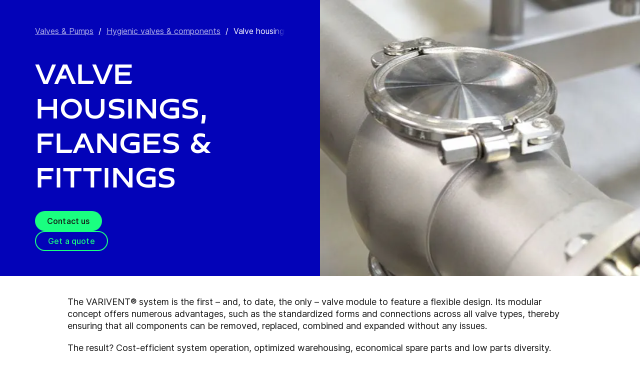

--- FILE ---
content_type: text/html; charset=utf-8
request_url: https://www.gea.com/en/products/pumps-valves-flow-components/valves-components-hygienic-liquid-processing/flange-connections_fittings//?i=food&m=starch-protein
body_size: 84220
content:
<!DOCTYPE html><html lang="en"><head><meta charSet="utf-8"/><meta name="viewport" content="width=device-width"/><meta name="description" content="GEA VARIVENT® modular concept offers standardized forms and connections across all valve types - the VARIVENT® Valve Housings, Flanges &amp; Fittings."/><meta property="og:title" content="Valve housings, flanges &amp; fittings"/><meta property="og:type" content="website"/><meta property="og:url" content="https://www.gea.com/products/pumps-valves-flow-components/valves-components-hygienic-liquid-processing/flange-connections_fittings"/><meta name="image" property="og:image" content="https://cdn.gea.com/-/media/campaigns/gea-varivent-the-benchmark/flange-connection.jpg?h=675&amp;iar=0&amp;w=1200&amp;rev=9b6f49a5737544779ed13d8d9ec24eca&amp;hash=8A94BB17AE206EA2A0CD57017772259F"/><meta property="og:description" content="The VARIVENT® system is the first – and, to date, the only – valve module to feature a flexible design. Its modular concept offers numerous advantages, such as the standardized forms and connections across all valve types, thereby ensuring that all components can be removed, replaced, combined and expanded without any issues. The result? Cost-efficient system operation, optimized warehousing, economical spare parts and low parts diversity."/><meta property="robots" content="index"/><title>Valve Housings, Flanges &amp; Fittings | GEA Hygienic valves</title><link rel="icon" type="image/png" sizes="16x16" href="/-/icons/favicon-16x16.png"/><link rel="icon" type="image/png" sizes="32x32" href="/-/icons/favicon-32x32.png"/><link rel="icon" type="image/png" sizes="96x96" href="/-/icons/favicon-96x96.png"/><link rel="apple-touch-icon" sizes="57x57" href="/-/icons/apple-icon-57x57.png"/><link rel="apple-touch-icon" sizes="60x60" href="/-/icons/apple-icon-60x60.png"/><link rel="apple-touch-icon" sizes="72x72" href="/-/icons/apple-icon-72x72.png"/><link rel="apple-touch-icon" sizes="76x76" href="/-/icons/apple-icon-76x76.png"/><link rel="apple-touch-icon" sizes="114x114" href="/-/icons/apple-icon-114x114.png"/><link rel="apple-touch-icon" sizes="120x120" href="/-/icons/apple-icon-120x120.png"/><link rel="apple-touch-icon" sizes="144x144" href="/-/icons/apple-icon-144x144.png"/><link rel="apple-touch-icon" sizes="152x152" href="/-/icons/apple-icon-152x152.png"/><link rel="apple-touch-icon" sizes="180x180" href="/-/icons/apple-icon-180x180.png"/><link rel="icon" type="image/png" sizes="192x192" href="/-/icons/android-icon-192x192.png"/><link rel="alternate" href="https://www.gea.com/en/products/pumps-valves-flow-components/valves-components-hygienic-liquid-processing/flange-connections_fittings/" hrefLang="en"/><link rel="alternate" href="https://www.gea.com/pt/products/pumps-valves-flow-components/valves-components-hygienic-liquid-processing/flange-connections_fittings/" hrefLang="pt"/><link rel="alternate" href="https://www.gea.com/ar/products/pumps-valves-flow-components/valves-components-hygienic-liquid-processing/flange-connections_fittings/" hrefLang="ar"/><link rel="alternate" href="https://www.gea.com/zh/products/pumps-valves-flow-components/valves-components-hygienic-liquid-processing/flange-connections_fittings/" hrefLang="zh"/><link rel="alternate" href="https://www.gea.com/de/products/pumps-valves-flow-components/valves-components-hygienic-liquid-processing/flange-connections_fittings/" hrefLang="de"/><link rel="alternate" href="https://www.gea.com/es/products/pumps-valves-flow-components/valves-components-hygienic-liquid-processing/flange-connections_fittings/" hrefLang="es"/><link rel="alternate" href="https://www.gea.com/fr/products/pumps-valves-flow-components/valves-components-hygienic-liquid-processing/flange-connections_fittings/" hrefLang="fr"/><link rel="alternate" href="https://www.gea.com/it/products/pumps-valves-flow-components/valves-components-hygienic-liquid-processing/flange-connections_fittings/" hrefLang="it"/><link rel="alternate" href="https://www.gea.com/ja/products/pumps-valves-flow-components/valves-components-hygienic-liquid-processing/flange-connections_fittings/" hrefLang="ja"/><link rel="alternate" href="https://www.gea.com/nl/products/pumps-valves-flow-components/valves-components-hygienic-liquid-processing/flange-connections_fittings/" hrefLang="nl"/><link rel="alternate" href="https://www.gea.com/pl/products/pumps-valves-flow-components/valves-components-hygienic-liquid-processing/flange-connections_fittings/" hrefLang="pl"/><link rel="alternate" href="https://www.gea.com/ru/products/pumps-valves-flow-components/valves-components-hygienic-liquid-processing/flange-connections_fittings/" hrefLang="ru"/><link rel="alternate" href="https://www.gea.com/tr/products/pumps-valves-flow-components/valves-components-hygienic-liquid-processing/flange-connections_fittings/" hrefLang="tr"/><link rel="manifest" href="/manifest.json"/><meta name="msapplication-TileColor" content="#0303B8"/><meta name="msapplication-TileImage" content="/-/icons/ms-icon-144x144.png"/><meta name="theme-color" content="#0303B8"/><meta name="next-head-count" content="40"/><link rel="preload" href="https://www.gea.com/_next/static/css/9c708bd2606359f2.css" as="style"/><link rel="stylesheet" href="https://www.gea.com/_next/static/css/9c708bd2606359f2.css" data-n-g=""/><link rel="preload" href="https://www.gea.com/_next/static/css/9b679702c8b18730.css" as="style"/><link rel="stylesheet" href="https://www.gea.com/_next/static/css/9b679702c8b18730.css" data-n-p=""/><noscript data-n-css=""></noscript><script defer="" nomodule="" src="https://www.gea.com/_next/static/chunks/polyfills-c67a75d1b6f99dc8.js"></script><script src="https://www.gea.com/_next/static/chunks/webpack-8b6a0ae80defd15e.js" defer=""></script><script src="https://www.gea.com/_next/static/chunks/framework-09f3afa64952aba4.js" defer=""></script><script src="https://www.gea.com/_next/static/chunks/main-05d093c3d7753938.js" defer=""></script><script src="https://www.gea.com/_next/static/chunks/pages/_app-cc5d80322d587c28.js" defer=""></script><script src="https://www.gea.com/_next/static/chunks/7d0bf13e-d5170c74ddd3790f.js" defer=""></script><script src="https://www.gea.com/_next/static/chunks/7399-4f34e487630839fc.js" defer=""></script><script src="https://www.gea.com/_next/static/chunks/5755-9b08d46acc6251a5.js" defer=""></script><script src="https://www.gea.com/_next/static/chunks/9542-b3a4548133741493.js" defer=""></script><script src="https://www.gea.com/_next/static/chunks/4253-a41cd85030bb8f8b.js" defer=""></script><script src="https://www.gea.com/_next/static/chunks/pages/%5B%5B...path%5D%5D-5c922baefd0ba654.js" defer=""></script><script src="https://www.gea.com/_next/static/1.19.1.260/_buildManifest.js" defer=""></script><script src="https://www.gea.com/_next/static/1.19.1.260/_ssgManifest.js" defer=""></script></head><body><div id="__next" data-reactroot=""><div class="MainNavigation_container__jaVIj z-100 border-b border-gray-375 max-w-screen overflow-hidden"><a href="#main" class="absolute top-0 left-0 right-0 bg-white p-15 -translate-y-50 transition-transform focus:translate-y-0 text-center">Skip to content</a><span class="hidden lg:block text-white"><div class="relative bg-white lg:py-16 border-b"><div class="flex flex-row gap-x-8 items-center h-60 lg:h-40 guttered--nav-container"><div class="flex-shrink-0 w-[79px] max-w-[79px]"><a id="topnav_sitelogo" href="/en/"><img alt="GEA Logo" width="400" height="120" src="https://cdn.gea.com/-/jssmedia/common/logos/gea-logo.svg?mw=85"/></a></div><span class="hidden flex-grow lg:block ml-auto"><form class="ml-auto w-full lg:max-w-[400px]"><div class="flex relative"><input value="" aria-label="Search gea.com" data-testid="input-field" class="
    h-48 pr-30 outline-none ml-0  lg:ml-auto  w-full
    text-16 leading-full font-medium bg-transparent overflow-hidden 
    transition-all duration-300
    border-solid placeholder-gray-700 text-sitecore-vibrant-blue
    peer
    focus:border-sitecore-attention-pink
    focus:placeholder:opacity-0
    
     lg:max-w-[260px] opacity-1
    border-[#8C8C8C]
    rounded-3xl pl-48 pr-12 bg-sitecore-gray border-b-1 lg:max-w-[400px] text-blue-900 h-40 placeholder-blue-900/70 text-12
  " placeholder="Search gea.com"/><button class="absolute right-2 top-1/2 transform -translate-y-1/2  right-auto left-16 text-gray-950 peer-focus:text-sitecore-vibrant-blue" type="button" aria-label="Search gea.com"><svg data-testid="input-icon" viewBox="0 0 1024 1024" style="display:inline-block;stroke:currentColor;fill:currentColor;width:24px;height:24px"><path d="M524.356 727.804c-24.337 6.519-49.412 9.796-74.59 9.749-65.631-0.124-129.21-23.177-180.009-65.263s-85.706-100.634-98.831-165.764c-13.125-65.126-3.665-132.846 26.785-191.729s80.025-105.325 140.358-131.488c60.333-26.162 127.73-30.444 190.817-12.122 63.091 18.322 118.007 58.126 155.482 112.694 37.478 54.568 55.219 120.56 50.231 186.839s-32.397 128.785-77.606 176.973l196.309 205.641" fill="none" stroke-linejoin="miter" stroke-linecap="butt" stroke-miterlimit="10" stroke-width="85.33333333333333"></path></svg></button></div></form></span><a id="topnav_login" target="_blank" rel="noreferrer" href="https://portal.gea.com" class="MainNavTabs_nav-links__ai9hq flex items-center gap-x-8 bg-sitecore-gray px-16 rounded-3xl"><svg aria-hidden="true" viewBox="0 0 683 1024" style="display:inline-block;stroke:currentColor;fill:currentColor;width:16px;height:16px"><path d="M341.333 102.4c33.754 0 66.751 10.009 94.818 28.763s49.94 45.408 62.858 76.592c12.917 31.186 16.297 65.501 9.712 98.607s-22.839 63.516-46.707 87.384c-23.868 23.868-54.278 40.122-87.384 46.707s-67.422 3.206-98.607-9.712c-31.185-12.917-57.84-34.792-76.592-62.858s-28.763-61.063-28.763-94.818c0-45.264 17.981-88.674 49.987-120.68s75.416-49.987 120.68-49.987zM341.333 34.133c-47.256 0-93.452 14.013-132.745 40.268s-69.917 63.571-88.001 107.23c-18.084 43.659-22.816 91.701-13.597 138.050s31.975 88.922 65.391 122.337c33.415 33.416 75.989 56.172 122.337 65.391s94.39 4.488 138.050-13.597c43.659-18.085 80.976-48.709 107.23-88.001s40.268-85.488 40.268-132.745c0-63.369-25.173-124.143-69.982-168.951s-105.582-69.982-168.951-69.982z" fill="rgb(0, 15, 65)"></path><path d="M682.667 989.867h-68.267v-170.667c0-22.412-4.414-44.605-12.991-65.311s-21.148-39.52-36.996-55.371c-15.848-15.845-34.662-28.417-55.368-36.994s-42.899-12.991-65.311-12.991h-204.8c-45.264 0-88.674 17.981-120.68 49.985-32.006 32.010-49.987 75.421-49.987 120.682v170.667h-68.267v-170.667c0-63.372 25.173-124.143 69.982-168.951s105.582-69.982 168.951-69.982h204.8c63.369 0 124.143 25.173 168.951 69.982s69.982 105.579 69.982 168.951v170.667z" fill="rgb(0, 15, 65)"></path></svg><span class="text-black text-12 font-medium">Log in</span></a><button id="topnav_language" class="MainNavTabs_nav-links__ai9hq flex items-center gap-x-8 bg-sitecore-gray px-16 rounded-3xl" type="button" aria-label=""><svg class="text-blue-900" aria-hidden="true" viewBox="0 0 1024 1024" style="display:inline-block;stroke:currentColor;fill:currentColor;width:16px;height:16px"><path d="M998.4 512c0 268.631-217.769 486.4-486.4 486.4s-486.4-217.769-486.4-486.4c0-268.631 217.769-486.4 486.4-486.4s486.4 217.769 486.4 486.4z" fill="none" stroke-linejoin="miter" stroke-linecap="butt" stroke-miterlimit="4" stroke-width="51.2"></path><path d="M51.2 384h921.6" fill="none" stroke-linejoin="miter" stroke-linecap="butt" stroke-miterlimit="4" stroke-width="51.2"></path><path d="M51.2 691.2h921.6" fill="none" stroke-linejoin="miter" stroke-linecap="butt" stroke-miterlimit="4" stroke-width="51.2"></path><path d="M691.2 512c0 138.962-22.579 263.588-58.153 352.532-17.818 44.539-38.39 78.868-59.93 101.642-21.484 22.717-42.148 32.225-61.117 32.225s-39.631-9.508-61.117-32.225c-21.537-22.774-42.113-57.103-59.929-101.642-35.577-88.945-58.153-213.571-58.153-352.532s22.577-263.589 58.153-352.531c17.817-44.542 38.392-78.87 59.929-101.644 21.486-22.719 42.148-32.225 61.117-32.225s39.634 9.506 61.117 32.225c21.54 22.774 42.112 57.102 59.93 101.644 35.574 88.942 58.153 213.569 58.153 352.531z" fill="none" stroke-linejoin="miter" stroke-linecap="butt" stroke-miterlimit="4" stroke-width="51.2"></path></svg><span class="text-black text-12 font-medium">English</span></button><a title="Contact GEA" class="MainNavTabs_nav-links__ai9hq ml-auto rounded-3xl bg-blue-700 px-16 flex justify-center items-center" id="topnav_contact" style="pointer-events:unset" href="/en/contact?cu=contact-us-common&amp;pgid={7E420F70-AD94-4567-A7DB-A12F8F2478C8}&amp;ptn=Product%20Group%20Page&amp;pt=Valve%20housings,%20flanges%20&amp;%20fittings&amp;su=https://www.gea.com/en/products/pumps-valves-flow-components/valves-components-hygienic-liquid-processing/flange-connections_fittings"><svg viewBox="0 0 1434 1024" style="display:inline-block;stroke:currentColor;fill:currentColor;width:16px;height:16px"><path d="M1331.2 0h-1228.8c-27.158 0-53.204 10.789-72.408 29.992s-29.992 45.25-29.992 72.408v819.2c0 27.159 10.789 53.204 29.992 72.408 19.204 19.203 45.25 29.992 72.408 29.992h1228.8c27.156 0 53.207-10.789 72.407-29.992 19.2-19.204 29.993-45.25 29.993-72.408v-819.2c0-27.158-10.793-53.204-29.993-72.408s-45.251-29.992-72.407-29.992zM1218.56 102.4l-501.76 347.136-501.76-347.136h1003.52zM102.4 921.6v-772.608l585.216 404.992c8.571 5.945 18.753 9.132 29.184 9.132s20.613-3.187 29.184-9.132l585.216-404.992v772.608h-1228.8z" fill="rgb(255, 255, 255)"></path></svg><span class="text-12 font-medium pl-[8px] text-white">Contact</span></a></div></div></span><div class="py-24 px-20 lg:h-[72px] lg:py-24 flex flex-row items-center guttered--nav-container relative gap-20 transition-all duration-500 z-100 bg-white ease-out"><button id="topnav_products" class="MainNavigation_nav-links__H9t95 
            
            hidden lg:!flex items-center gap-x-8 cursor-pointer px-16 py-24 relative lg:-left-16 transition-all duration-300" data-testid="nav-link"><svg aria-hidden="true" viewBox="0 0 1152 1024" style="display:inline-block;stroke:currentColor;fill:currentColor;width:16px;height:16px"><path d="M1152 32h-1152v96h1152v-96z"></path><path d="M1152 896h-1152v96h1152v-96z"></path><path d="M1152 320h-1152v96h1152v-96z"></path><path d="M1152 608h-1152v96h1152v-96z"></path></svg><span class="whitespace-nowrap">Products &amp; Services</span></button><div class="flex-shrink-0 w-[79px] max-w-[79px] lg:hidden "><a href="/en/"><img alt="GEA Logo" width="400" height="120" src="https://cdn.gea.com/-/jssmedia/common/logos/gea-logo.svg?mw=85"/></a></div><div class="flex flex-row w-full justify-end h-[inherit] lg:relative lg:left-20"><button id="corpnav_link1" class="px-16 mx-4 transition-all duration-300 MainNavigation_nav-links__H9t95 " data-testid="nav-link"><a class="whitespace-nowrap">About us</a></button><button id="corpnav_link2" class="px-16 mx-4 transition-all duration-300 MainNavigation_nav-links__H9t95 " data-testid="nav-link"><a class="whitespace-nowrap">Sustainability</a></button><button id="corpnav_link3" class="px-16 mx-4 transition-all duration-300 MainNavigation_nav-links__H9t95 " data-testid="nav-link"><a class="whitespace-nowrap">Investors</a></button><button id="corpnav_link4" class="px-16 mx-4 transition-all duration-300 MainNavigation_nav-links__H9t95 " data-testid="nav-link"><a class="whitespace-nowrap">Media</a></button><button id="corpnav_link5" class="px-16 mx-4 transition-all duration-300 MainNavigation_nav-links__H9t95 " data-testid="nav-link"><a class="whitespace-nowrap">Careers</a></button></div><div class="lg:hidden flex items-center gap-16 ml-auto text-gray-820"><button class="text-gray-820" aria-label="Search"><svg viewBox="0 0 1024 1024" style="display:inline-block;stroke:currentColor;fill:currentColor;width:24px;height:24px"><path d="M258.57 55.452c88.809-37.749 187.834-43.76 280.566-16.962l0.005-0.001c93.455 27.006 174.653 85.633 229.996 165.812l1.29 1.882c54.446 79.797 80.123 175.898 72.827 272.348-6.036 79.791-34.34 155.93-81.229 219.833l218.926 228.198-79.416 75.438-288.456-300.667 35.543-37.704c49.536-52.536 79.662-120.796 85.146-193.297s-14.029-144.623-55.137-204.181v-0.001c-41.098-59.544-101.217-102.837-170.11-122.745-67.801-19.594-140.157-15.399-205.271 11.863l-3.095 1.315c-65.923 28.446-120.25 79.010-153.67 143.316-33.426 64.318-43.836 138.358-29.411 209.582 14.425 71.22 52.761 135.107 108.369 180.952 55.597 45.829 125.071 70.856 196.688 70.994 27.562 0.051 55.015-3.517 81.665-10.624l28.412 105.528c-35.979 9.59-73.053 14.413-110.282 14.346-97.27-0.184-191.406-34.186-266.53-96.118-74.526-61.435-125.797-146.606-145.494-241.26l-0.46-2.237c-19.349-95.532-5.415-194.893 39.516-281.347 44.937-86.467 118.182-154.819 207.515-193.365l2.096-0.898z" fill="rgb(74, 84, 119)"></path></svg></button><button data-testid="menu-button" type="button" aria-label="Toggle Navigation" class=""><svg viewBox="0 0 1024 1024" style="display:inline-block;stroke:currentColor;fill:currentColor;width:20px;height:20px"><path d="M1024 321.737h-1024v113.778h1024v-113.778z" fill="rgb(74, 84, 119)"></path><path d="M1024.006 54.962h-1024v113.778h1024v-113.778z" fill="rgb(74, 84, 119)"></path><path d="M1024.006 588.51h-1023.999v113.778h1023.999v-113.778z" fill="rgb(74, 84, 119)"></path><path d="M1024 855.262h-1024l0.006 113.778h1023.999l-0.006-113.778z" fill="rgb(74, 84, 119)"></path></svg></button></div></div><div class="hidden lg:block"><div class="fixed inset-0 bg-black/50 z-40 transition-opacity duration-300 opacity-0 pointer-events-none" style="top:145px"></div><div class="fixed left-0 right-0 z-50 transition-all duration-300 transform -translate-y-4 opacity-0 pointer-events-none" style="top:145px"></div></div></div><div class="
  
  
  sticky-nav-placeholder w-full z-100 relative  h-fit
  " data-testid="bg-wrapper"><div class="
    
    
    
    
  StickyNav_sticky_navigation_container__i1JoV
  
  
  
  " data-testid="wrapper" id="sticky-nav-container"><div class="guttered--container flex justify-between items-center"><p data-testid="title" class="StickyNav_title__Ju_7T">Valve housings, flanges &amp; fittings</p><div data-testid="anchors-container" class="flex"><a class="cursor-pointer StickyNav_anchor__DvCtS ">Products</a><a class="cursor-pointer StickyNav_anchor__DvCtS ml-24">Downloads</a><a class="cursor-pointer StickyNav_anchor__DvCtS ml-24">Videos</a></div><div data-testid="ctas-container" class="flex"><a title="" target="_self" class="" style="pointer-events:unset" href="/en/contact?cu=contact-us-common&amp;pgid={7E420F70-AD94-4567-A7DB-A12F8F2478C8}&amp;ptn=Product%20Group%20Page&amp;pt=Valve%20housings,%20flanges%20&amp;%20fittings&amp;su=https://www.gea.com/en/products/pumps-valves-flow-components/valves-components-hygienic-liquid-processing/flange-connections_fittings"><div class="flex items-center w-fit CallToAction_cta-secondary__T_Qvx CallToAction_collapseCta__HnQZp mr-24 flex-row" style="color:inherit" data-testid="text-container">Contact us<svg style="display:inline-block;stroke:currentColor;fill:currentColor;width:24px;height:24px;min-width:24px" viewBox="0 0 983 1024"><path d="M562.79 200.705l309.658 309.657-309.658 309.658" fill="none" stroke-linejoin="miter" stroke-linecap="butt" stroke-miterlimit="10" stroke-width="81.92"></path><path d="M604.979 510.366h-491.519" fill="none" stroke-linejoin="miter" stroke-linecap="butt" stroke-miterlimit="10" stroke-width="81.92"></path></svg></div></a><a title="" target="_self" class="" style="pointer-events:unset" href="/en/contact?cu=contact-us-get-a-quote&amp;pgid={7E420F70-AD94-4567-A7DB-A12F8F2478C8}&amp;ptn=Product%20Group%20Page&amp;pt=Valve%20housings,%20flanges%20&amp;%20fittings&amp;su=https://www.gea.com/en/products/pumps-valves-flow-components/valves-components-hygienic-liquid-processing/flange-connections_fittings"><div class="flex items-center w-fit CallToAction_cta-primary__ZJbC1 CallToAction_collapseCta__HnQZp whitespace-nowrap flex-row" style="color:inherit" data-testid="text-container">Get a quote<svg style="display:inline-block;stroke:currentColor;fill:currentColor;width:24px;height:24px;min-width:24px" viewBox="0 0 983 1024"><path d="M562.79 200.705l309.658 309.657-309.658 309.658" fill="none" stroke-linejoin="miter" stroke-linecap="butt" stroke-miterlimit="10" stroke-width="81.92"></path><path d="M604.979 510.366h-491.519" fill="none" stroke-linejoin="miter" stroke-linecap="butt" stroke-miterlimit="10" stroke-width="81.92"></path></svg></div></a></div></div></div></div><div class="w-full h-full" data-testid="anchor-wrapper"><div class="relative"><div data-testid="container" class="flex break-words lg:grid lg:grid-cols-2 bg-sitecore-blue flex-col-reverse lg:flex-row "><div data-testid="container-left" class="flex flex-col  guttered--container 3xl:max-w-[730px] 3xl:ml-[calc((100vw-1470px)/2)] 3xl:pl-0 pt-40 pb-40 lg:pt-50 lg:pb-50"><div class="ref"><div class="mb-40" data-testid="breadcrumb"><nav data-testid="breadcrumb-container" class="relative after:h-full after:w-25 after:absolute after:top-0 after:right-0 after:bg-gradient-to-l from-sitecore-blue text-white"><div class="scrollbar-hide relative select-none whitespace-nowrap overflow-x-auto"><a href="https://www.gea.com/en/products/pumps-valves-flow-components" class="last:pr-20 leading-6 underline underline-offset-4 opacity-70" data-testid="breadcrumb-item-0" aria-label="Valves &amp; Pumps">Valves &amp; Pumps</a><span class="mx-10">/</span><a href="https://www.gea.com/en/products/pumps-valves-flow-components/valves-components-hygienic-liquid-processing" class="last:pr-20 leading-6 underline underline-offset-4 opacity-70" data-testid="breadcrumb-item-1" aria-label="Hygienic valves &amp; components">Hygienic valves &amp; components</a><span class="mx-10">/</span><span class="last:pr-20 leading-6 Breadcrumb_breadcrumb_label__0tOXD" aria-current="page">Valve housings, flanges &amp; fittings</span></div></nav></div><div class=""><div class=""><h1 class="text-override--white text-40 md:text-[60px] leading-115 font-heading mb-24 tracking-[-0.8px] font-semibold false max-w-[960px] break-words">Valve housings, flanges & fittings</h1></div><div class=""><div data-testid="cta-left" class="mt-32"><div data-testid="ctas-container" class="flex flex-col gap-24"><a title="" target="_self" class="" style="pointer-events:unset" href="/en/contact?cu=contact-us-common&amp;pgid={7E420F70-AD94-4567-A7DB-A12F8F2478C8}&amp;ptn=Product%20Group%20Page&amp;pt=Valve%20housings,%20flanges%20&amp;%20fittings&amp;su=https://www.gea.com/en/products/pumps-valves-flow-components/valves-components-hygienic-liquid-processing/flange-connections_fittings"><div class="flex items-center w-fit CallToAction_cta-primary__ZJbC1 !w-fit w-fit flex-row" style="color:inherit" data-testid="text-container">Contact us<svg style="display:inline-block;stroke:currentColor;fill:currentColor;width:24px;height:24px;min-width:24px" viewBox="0 0 983 1024"><path d="M562.79 200.705l309.658 309.657-309.658 309.658" fill="none" stroke-linejoin="miter" stroke-linecap="butt" stroke-miterlimit="10" stroke-width="81.92"></path><path d="M604.979 510.366h-491.519" fill="none" stroke-linejoin="miter" stroke-linecap="butt" stroke-miterlimit="10" stroke-width="81.92"></path></svg></div></a><a title="" target="_self" class="" style="pointer-events:unset" href="/en/contact?cu=contact-us-get-a-quote&amp;pgid={7E420F70-AD94-4567-A7DB-A12F8F2478C8}&amp;ptn=Product%20Group%20Page&amp;pt=Valve%20housings,%20flanges%20&amp;%20fittings&amp;su=https://www.gea.com/en/products/pumps-valves-flow-components/valves-components-hygienic-liquid-processing/flange-connections_fittings"><div class="flex items-center w-fit CallToAction_cta-secondary__T_Qvx !w-fit w-fit flex-row" style="color:#1aff80" data-testid="text-container">Get a quote<svg color="#1aff80" style="display:inline-block;stroke:currentColor;fill:currentColor;width:24px;height:24px;min-width:24px" viewBox="0 0 983 1024"><path d="M562.79 200.705l309.658 309.657-309.658 309.658" fill="none" stroke-linejoin="miter" stroke-linecap="butt" stroke-miterlimit="10" stroke-width="81.92"></path><path d="M604.979 510.366h-491.519" fill="none" stroke-linejoin="miter" stroke-linecap="butt" stroke-miterlimit="10" stroke-width="81.92"></path></svg></div></a></div></div></div></div></div></div><div class="flex flex-col items-center w-full relative" data-testid="container-right--image"><img alt="Flange Connections &amp; Fittings" width="1920" height="700" style="height:700px" data-testid="image" class=" flex object-cover h-full w-full min-h-[250px] lg:max-h-[1000px] xl:min-h-[350px] 3xl:min-h-[450px]" sizes="(max-width: 430px) 250px, (max-width: 700px) 400px, (max-width: 1440px) 1280px, 1920px" srcSet="https://cdn.gea.com/-/jssmedia/migratedfromtridion/productgroup/gea-flansch-connections-fittings-5068.jpg?mw=400&amp;rev=acba0423a1d44e7c921de1e3d67430c8 400w, https://cdn.gea.com/-/jssmedia/migratedfromtridion/productgroup/gea-flansch-connections-fittings-5068.jpg?mw=768&amp;rev=acba0423a1d44e7c921de1e3d67430c8 768w, https://cdn.gea.com/-/jssmedia/migratedfromtridion/productgroup/gea-flansch-connections-fittings-5068.jpg?mw=1280&amp;rev=acba0423a1d44e7c921de1e3d67430c8 1280w, https://cdn.gea.com/-/jssmedia/migratedfromtridion/productgroup/gea-flansch-connections-fittings-5068.jpg?mw=1920&amp;rev=acba0423a1d44e7c921de1e3d67430c8 1920w" src="https://cdn.gea.com/-/media/migratedfromtridion/productgroup/gea-flansch-connections-fittings-5068.jpg?h=700&amp;iar=0&amp;w=1920&amp;rev=acba0423a1d44e7c921de1e3d67430c8&amp;hash=8AE35BAACFA2821C6DFE0457A7BEEED8"/></div></div></div></div><div class="
        mt-40 
        mb-40 
      "><div class="w-full h-full" data-testid="anchor-wrapper"><div class="
  
  
  undefined
  " data-testid="bg-wrapper"><div class="
    guttered--container
    
    
    undefined
  " data-testid="wrapper"><div class="break-words w-full h-auto max-w-[1010px] mx-auto" data-testid="rte-container"><div class=" RichText_rich_text__IEuIi  undefined"><div class="rich-text-link-gray"><p>The VARIVENT® system is the first – and, to date, the only – valve module to feature a flexible design. Its modular concept offers numerous advantages, such as the standardized forms and connections across all valve types, thereby ensuring that all components can be removed, replaced, combined and expanded without any issues.</p><p>The result? Cost-efficient system operation, optimized warehousing, economical spare parts and low parts diversity.</p></div></div></div></div></div></div></div><div class="w-full h-full" data-testid="anchor-wrapper" id="Products"><div class="
  bg-sitecore-grey
  
  undefined
  " data-testid="bg-wrapper"><div class="
    guttered--container
    
    
    py-40 md:py-64
  " data-testid="wrapper"><div class="break-words flex flex-col md:flex-row w-full mb-32 md:mb-8"><h2 class="ProductListingHeading_title__sV_sF">Products</h2><form class="mb-16 md:mb-0 md:ml-auto"><div class="flex relative w-full"><button class="mt-auto mb-2  pr-20" aria-label="Search" type="button"><svg class="text-blue-700 undefined" data-testid="input-icon" viewBox="0 0 1024 1024" style="display:inline-block;stroke:currentColor;fill:currentColor;width:24px;height:24px"><path d="M509.731 780.209c-31.87 8.428-64.705 12.666-97.674 12.603-85.941-0.161-169.196-29.964-235.715-84.378-66.519-54.418-112.229-130.115-129.415-214.319-17.187-84.208-4.799-171.763 35.074-247.895s104.789-136.177 183.793-170.003c79.004-33.826 167.258-39.362 249.871-15.673s154.522 75.152 203.595 145.705c49.073 70.552 72.306 155.874 65.776 241.566-6.53 85.693-42.421 166.51-101.62 228.813l298.929 300.505" fill="none" stroke-linejoin="miter" stroke-linecap="butt" stroke-miterlimit="10" stroke-width="78.76923076923077"></path></svg></button><input value="" aria-label="Search" data-testid="input-field" class="w-full h-34 border-b-2 border-solid text-18 font-medium text-blue-700 placeholder-gray-700 outline-none border-blue-700 bg-transparent " placeholder="Search"/></div></form></div><p class="text-gray-650 text-16 mb-24 md:mb-40">Showing 2 of 2</p><div class="flex flex-col md:flex-row pb-16"><div class="w-full md:w-auto md:min-w-[248px] sm:mr-40 pb-24 block"><div class="GenericSelect_container__uDQwK"><button data-testid="generic-select-btn" class="GenericSelect_select__HP6vy Default_select__dyFPc overflow-hidden text-left"><input type="text" id="industries" aria-label="All industries" data-testid="generic-select-input" disabled="" value="" class="hidden"/><span class="whitespace-nowrap overflow-hidden text-ellipsis">All industries</span><svg class="GenericSelect_icon__2AvOk Default_icon__NgjEs" viewBox="0 0 1024 1024" style="display:inline-block;stroke:currentColor;fill:currentColor;width:24px;height:24px"><path d="M810.667 384l-298.667 298.667-298.667-298.667" fill="none" stroke-linejoin="round" stroke-linecap="round" stroke-miterlimit="4" stroke-width="128"></path></svg></button></div></div><div class="w-full md:w-auto md:min-w-[248px] sm:mr-40 pb-24 hidden"><div class="GenericSelect_container__uDQwK"><button data-testid="generic-select-btn" class="GenericSelect_select__HP6vy Default_select__dyFPc overflow-hidden text-left"><input type="text" id="markets" aria-label="All markets" data-testid="generic-select-input" disabled="" value="" class="hidden"/><span class="whitespace-nowrap overflow-hidden text-ellipsis">All markets</span><svg class="GenericSelect_icon__2AvOk Default_icon__NgjEs" viewBox="0 0 1024 1024" style="display:inline-block;stroke:currentColor;fill:currentColor;width:24px;height:24px"><path d="M810.667 384l-298.667 298.667-298.667-298.667" fill="none" stroke-linejoin="round" stroke-linecap="round" stroke-miterlimit="4" stroke-width="128"></path></svg></button></div></div><div class="w-full md:w-auto md:min-w-[248px] sm:mr-40 pb-24 hidden"><div class="GenericSelect_container__uDQwK"><button data-testid="generic-select-btn" class="GenericSelect_select__HP6vy Default_select__dyFPc overflow-hidden text-left"><input type="text" id="products" aria-label="All product groups " data-testid="generic-select-input" disabled="" value="" class="hidden"/><span class="whitespace-nowrap overflow-hidden text-ellipsis">All product groups </span><svg class="GenericSelect_icon__2AvOk Default_icon__NgjEs" viewBox="0 0 1024 1024" style="display:inline-block;stroke:currentColor;fill:currentColor;width:24px;height:24px"><path d="M810.667 384l-298.667 298.667-298.667-298.667" fill="none" stroke-linejoin="round" stroke-linecap="round" stroke-miterlimit="4" stroke-width="128"></path></svg></button></div></div></div><div class="grid grid-cols-1 md:grid-cols-2 lg:grid-cols-4 gap-32 md:gap-40"><a href="/en/products/pumps-valves-flow-components/valves-components-hygienic-liquid-processing/flange-connections_fittings/varivent-flange-connections" id="{D4004328-87F3-4ED7-BE7D-E68C45FC79F2}" data-testid="product-card"><div class="h-fit flex flex-col min-h-full bg-transparent"><img data-testid="image" src="https://cdn.gea.com/-/media/migratedfromtridion/products/tk_varivent_flanschverbindung-14515.jpg?h=675&amp;w=1200&amp;hash=9622CC93D1458D161840A18586AA7A48" alt="Flange Connections &amp; Fittings" class="h-full w-full object-cover mb-16 overflow-hidden aspect-video object-center max-h-[50%]"/><div data-testid="info-container" class="flex flex-col flex-grow break-words h-full"><h3 data-testid="title-text" class="font-sans text-20 text-blue-650 font-medium leading-150 mb-12">Flange Connections &amp; Fittings</h3><p data-testid="body-text" class="font-sans text-black text-16 leading-125">The valve housings can be specified with a welded-on connection fitting.The seal which may be included corresponds to the  sealing material of the valve.</p></div></div></a><a href="/en/products/pumps-valves-flow-components/valves-components-hygienic-liquid-processing/flange-connections_fittings/valve-housings" id="{34D36423-2C32-4719-8B1E-8CD83DCE8BA8}" data-testid="product-card"><div class="h-fit flex flex-col min-h-full bg-transparent"><img data-testid="image" src="https://cdn.gea.com/-/media/migratedfromtridion/products/varivent-valve-housings-79285.jpg?h=675&amp;w=1200&amp;hash=FC62CAEC7D83CA533B0E61C7BF2BFE95" alt="Valve housings" class="h-full w-full object-cover mb-16 overflow-hidden aspect-video object-center max-h-[50%]"/><div data-testid="info-container" class="flex flex-col flex-grow break-words h-full"><h3 data-testid="title-text" class="font-sans text-20 text-blue-650 font-medium leading-150 mb-12">Valve housings</h3><p data-testid="body-text" class="font-sans text-black text-16 leading-125">Our valve housings meet the highest standards for hygienic processes. The height of our dead-zone-free housings exactly corresponds to the diameter of the connection pipeline.</p></div></div></a></div></div></div></div><div><div class="w-full h-full" data-testid="anchor-wrapper" id="Downloads"><div class="
  
  
  bg-white
  " data-testid="bg-wrapper"><div class="
    guttered--container
    
    
    pt-40 pb-40 md:pt-85 md:pb-110
  " data-testid="wrapper"><div class="flex flex-col md:flex-row justify-between border-b border-b-gray-375 pb-14 mb-24 md:mb-40"><h2 class="text-30 md:text-32 leading-[40px] text-blue-700 font-medium pb-20 md:pb-0">Downloads</h2><div class="flex flex-col md:flex-row"></div></div></div></div></div></div><div class="w-full h-full" data-testid="anchor-wrapper"><div class="
  
  
  bg-white
  " data-testid="bg-wrapper"><div class="
    guttered--container
    
    
    py-50 lg:py-80
  " data-testid="wrapper"><h2 class=" text-24 mb-10 font-medium leading-125 w-full text-sitecore-vibrant-blue md:text-32 md:mb-25">Service Products</h2><div class="grid grid-cols-1 md:grid-cols-2 lg:grid-cols-4 gap-32 md:gap-40"><a href="/en/products/cleaners-sterilizers/cip-sip/safexpert" id="{144E9899-E7C5-44B7-8545-724ADB8F8ACF}" data-testid="product-card"><div class="h-fit flex flex-col min-h-full bg-transparent"><img alt="GEA SAFEXPERT®, the innovative process diagnostic and consultant service" data-testid="image" class="h-full w-full object-cover mb-16 overflow-hidden aspect-video object-center max-h-[50%]" src="https://cdn.gea.com/-/media/migratedfromtridion/products/safexpert-45546.jpg?h=1350&amp;w=2400&amp;hash=54CAC5B647F598C747D89C004948ECA7"/><div data-testid="info-container" class="flex flex-col flex-grow break-words h-full"><h3 data-testid="title-text" class="font-sans text-20 text-blue-650 font-medium leading-150 mb-12">GEA SAFEXPERT®</h3><p data-testid="body-text" class="font-sans text-black text-16 leading-125">The innovative process diagnostic and consultant service.</p></div></div></a></div><div class="text-blue-700 mt-30 lg:mt-60 flex"><a target="_self" class="" href="/en/service"><div class="flex items-center w-fit RevealMoreLink_reveal-more-link__ZVzmt flex-row-reverse" style="color:inherit" data-testid="text-container">Learn about GEA Service<svg style="display:inline-block;stroke:currentColor;fill:currentColor;width:24px;height:24px;min-width:24px" viewBox="0 0 1024 1024"><path d="M512 170.667v682.667M853.333 512h-682.667" fill="none" stroke-linejoin="round" stroke-linecap="round" stroke-miterlimit="4" stroke-width="85.33333333333333"></path></svg></div></a></div></div></div></div><div class="w-full h-full" data-testid="anchor-wrapper"><div class="flex flex-col my-60 lg:my-80" data-testid="grid-standard-container"><h2 data-testid="title" class="-mb-60 guttered--container GridStandard_title__WmAcQ text-center">GEA Insights</h2><div class="w-full h-full" data-testid="anchor-wrapper"><div class="
  
  
  undefined
  " data-testid="bg-wrapper"><div class="
    guttered--container
    
    my-60 md:my-80
    grid sm:grid-cols-1 md:grid-cols-3 gap-40
  " data-testid="wrapper"><div class="w-full h-full" data-testid="anchor-wrapper"><div data-testid="container" class="h-fit flex flex-col min-h-full bg-sitecore-grey"><div class="h-full w-full object-cover relative aspect-video max-h-[50%]"><span style="box-sizing:border-box;display:block;overflow:hidden;width:initial;height:initial;background:none;opacity:1;border:0;margin:0;padding:0;position:absolute;top:0;left:0;bottom:0;right:0"><img alt="" data-testid="image" src="[data-uri]" decoding="async" data-nimg="fill" style="position:absolute;top:0;left:0;bottom:0;right:0;box-sizing:border-box;padding:0;border:none;margin:auto;display:block;width:0;height:0;min-width:100%;max-width:100%;min-height:100%;max-height:100%;background-size:cover;background-position:0% 0%;filter:blur(20px);background-image:url(&quot;https://cdn.gea.com/-/media/stories/how-freeze-dried-pet-food-raises-the-bar/young-woman-small-dog-dachshund-freeze-dried-pet-food.jpg?h=675&amp;iar=0&amp;w=1200&amp;rev=f6be4397915340478574dcdd40ca340d&amp;hash=AAFD3AE7F9789F7B91C81F46453CC176&quot;)"/><noscript><img alt="" data-testid="image" srcSet="https://cdn.gea.com/-/jssmedia/stories/how-freeze-dried-pet-food-raises-the-bar/young-woman-small-dog-dachshund-freeze-dried-pet-food.jpg?h=675&amp;iar=0&amp;w=1200&amp;rev=f6be4397915340478574dcdd40ca340d&amp;hash=AAFD3AE7F9789F7B91C81F46453CC176&amp;mw=16 16w, https://cdn.gea.com/-/jssmedia/stories/how-freeze-dried-pet-food-raises-the-bar/young-woman-small-dog-dachshund-freeze-dried-pet-food.jpg?h=675&amp;iar=0&amp;w=1200&amp;rev=f6be4397915340478574dcdd40ca340d&amp;hash=AAFD3AE7F9789F7B91C81F46453CC176&amp;mw=32 32w, https://cdn.gea.com/-/jssmedia/stories/how-freeze-dried-pet-food-raises-the-bar/young-woman-small-dog-dachshund-freeze-dried-pet-food.jpg?h=675&amp;iar=0&amp;w=1200&amp;rev=f6be4397915340478574dcdd40ca340d&amp;hash=AAFD3AE7F9789F7B91C81F46453CC176&amp;mw=48 48w, https://cdn.gea.com/-/jssmedia/stories/how-freeze-dried-pet-food-raises-the-bar/young-woman-small-dog-dachshund-freeze-dried-pet-food.jpg?h=675&amp;iar=0&amp;w=1200&amp;rev=f6be4397915340478574dcdd40ca340d&amp;hash=AAFD3AE7F9789F7B91C81F46453CC176&amp;mw=64 64w, https://cdn.gea.com/-/jssmedia/stories/how-freeze-dried-pet-food-raises-the-bar/young-woman-small-dog-dachshund-freeze-dried-pet-food.jpg?h=675&amp;iar=0&amp;w=1200&amp;rev=f6be4397915340478574dcdd40ca340d&amp;hash=AAFD3AE7F9789F7B91C81F46453CC176&amp;mw=96 96w, https://cdn.gea.com/-/jssmedia/stories/how-freeze-dried-pet-food-raises-the-bar/young-woman-small-dog-dachshund-freeze-dried-pet-food.jpg?h=675&amp;iar=0&amp;w=1200&amp;rev=f6be4397915340478574dcdd40ca340d&amp;hash=AAFD3AE7F9789F7B91C81F46453CC176&amp;mw=128 128w, https://cdn.gea.com/-/jssmedia/stories/how-freeze-dried-pet-food-raises-the-bar/young-woman-small-dog-dachshund-freeze-dried-pet-food.jpg?h=675&amp;iar=0&amp;w=1200&amp;rev=f6be4397915340478574dcdd40ca340d&amp;hash=AAFD3AE7F9789F7B91C81F46453CC176&amp;mw=256 256w, https://cdn.gea.com/-/jssmedia/stories/how-freeze-dried-pet-food-raises-the-bar/young-woman-small-dog-dachshund-freeze-dried-pet-food.jpg?h=675&amp;iar=0&amp;w=1200&amp;rev=f6be4397915340478574dcdd40ca340d&amp;hash=AAFD3AE7F9789F7B91C81F46453CC176&amp;mw=384 384w, https://cdn.gea.com/-/jssmedia/stories/how-freeze-dried-pet-food-raises-the-bar/young-woman-small-dog-dachshund-freeze-dried-pet-food.jpg?h=675&amp;iar=0&amp;w=1200&amp;rev=f6be4397915340478574dcdd40ca340d&amp;hash=AAFD3AE7F9789F7B91C81F46453CC176&amp;mw=640 640w, https://cdn.gea.com/-/jssmedia/stories/how-freeze-dried-pet-food-raises-the-bar/young-woman-small-dog-dachshund-freeze-dried-pet-food.jpg?h=675&amp;iar=0&amp;w=1200&amp;rev=f6be4397915340478574dcdd40ca340d&amp;hash=AAFD3AE7F9789F7B91C81F46453CC176&amp;mw=750 750w, https://cdn.gea.com/-/jssmedia/stories/how-freeze-dried-pet-food-raises-the-bar/young-woman-small-dog-dachshund-freeze-dried-pet-food.jpg?h=675&amp;iar=0&amp;w=1200&amp;rev=f6be4397915340478574dcdd40ca340d&amp;hash=AAFD3AE7F9789F7B91C81F46453CC176&amp;mw=828 828w, https://cdn.gea.com/-/jssmedia/stories/how-freeze-dried-pet-food-raises-the-bar/young-woman-small-dog-dachshund-freeze-dried-pet-food.jpg?h=675&amp;iar=0&amp;w=1200&amp;rev=f6be4397915340478574dcdd40ca340d&amp;hash=AAFD3AE7F9789F7B91C81F46453CC176&amp;mw=1080 1080w, https://cdn.gea.com/-/jssmedia/stories/how-freeze-dried-pet-food-raises-the-bar/young-woman-small-dog-dachshund-freeze-dried-pet-food.jpg?h=675&amp;iar=0&amp;w=1200&amp;rev=f6be4397915340478574dcdd40ca340d&amp;hash=AAFD3AE7F9789F7B91C81F46453CC176&amp;mw=1200 1200w, https://cdn.gea.com/-/jssmedia/stories/how-freeze-dried-pet-food-raises-the-bar/young-woman-small-dog-dachshund-freeze-dried-pet-food.jpg?h=675&amp;iar=0&amp;w=1200&amp;rev=f6be4397915340478574dcdd40ca340d&amp;hash=AAFD3AE7F9789F7B91C81F46453CC176&amp;mw=1920 1920w, https://cdn.gea.com/-/jssmedia/stories/how-freeze-dried-pet-food-raises-the-bar/young-woman-small-dog-dachshund-freeze-dried-pet-food.jpg?h=675&amp;iar=0&amp;w=1200&amp;rev=f6be4397915340478574dcdd40ca340d&amp;hash=AAFD3AE7F9789F7B91C81F46453CC176&amp;mw=2048 2048w, https://cdn.gea.com/-/jssmedia/stories/how-freeze-dried-pet-food-raises-the-bar/young-woman-small-dog-dachshund-freeze-dried-pet-food.jpg?h=675&amp;iar=0&amp;w=1200&amp;rev=f6be4397915340478574dcdd40ca340d&amp;hash=AAFD3AE7F9789F7B91C81F46453CC176&amp;mw=3840 3840w" sizes="(max-width: 390px) 200px, 768px" src="https://cdn.gea.com/-/jssmedia/stories/how-freeze-dried-pet-food-raises-the-bar/young-woman-small-dog-dachshund-freeze-dried-pet-food.jpg?h=675&amp;iar=0&amp;w=1200&amp;rev=f6be4397915340478574dcdd40ca340d&amp;hash=AAFD3AE7F9789F7B91C81F46453CC176&amp;mw=3840" decoding="async" data-nimg="fill" style="position:absolute;top:0;left:0;bottom:0;right:0;box-sizing:border-box;padding:0;border:none;margin:auto;display:block;width:0;height:0;min-width:100%;max-width:100%;min-height:100%;max-height:100%" loading="lazy"/></noscript></span></div><div data-testid="info-container" class="flex flex-col flex-grow break-words h-full p-24 text-blue-700"><h3 data-testid="title-text" class="CardStandard_title__FWUGQ">How freeze-dried pet food raises the bar</h3><p data-testid="body-text" class="text-16 leading-140 text-override--black">Pets are family – and owners expect premium, transparent and sustainable nutrition. Freeze-drying, powered by GEA technology, helps pet food makers deliver.</p><div class="pt-24 mt-auto" data-testid="ct-container"><a title="" target="_self" class="" href="/en/stories/how-freeze-dried-pet-food-raises-the-bar"><div class="flex items-center w-fit TextLink_text-link-primary__jq3jw flex-row" style="color:inherit" data-testid="text-container">Read more<svg style="display:inline-block;stroke:currentColor;fill:currentColor;width:24px;height:24px;min-width:24px" viewBox="0 0 983 1024"><path d="M562.79 200.705l309.658 309.657-309.658 309.658" fill="none" stroke-linejoin="miter" stroke-linecap="butt" stroke-miterlimit="10" stroke-width="81.92"></path><path d="M604.979 510.366h-491.519" fill="none" stroke-linejoin="miter" stroke-linecap="butt" stroke-miterlimit="10" stroke-width="81.92"></path></svg></div></a></div></div></div></div><div class="w-full h-full" data-testid="anchor-wrapper"><div data-testid="container" class="h-fit flex flex-col min-h-full bg-sitecore-grey"><div class="h-full w-full object-cover relative aspect-video max-h-[50%]"><span style="box-sizing:border-box;display:block;overflow:hidden;width:initial;height:initial;background:none;opacity:1;border:0;margin:0;padding:0;position:absolute;top:0;left:0;bottom:0;right:0"><img alt="gea enters dax 40" data-testid="image" src="[data-uri]" decoding="async" data-nimg="fill" style="position:absolute;top:0;left:0;bottom:0;right:0;box-sizing:border-box;padding:0;border:none;margin:auto;display:block;width:0;height:0;min-width:100%;max-width:100%;min-height:100%;max-height:100%;background-size:cover;background-position:0% 0%;filter:blur(20px);background-image:url(&quot;https://cdn.gea.com/-/media/stories/blueprint-for-better/gea-employees-dax-entry-2025-frankfurt.jpg?h=675&amp;iar=0&amp;w=1200&amp;rev=c74b61442aef4f4f92be4b4400d16b7d&amp;hash=BE7C694936548BC431F2B17D9825A348&quot;)"/><noscript><img alt="gea enters dax 40" data-testid="image" srcSet="https://cdn.gea.com/-/jssmedia/stories/blueprint-for-better/gea-employees-dax-entry-2025-frankfurt.jpg?h=675&amp;iar=0&amp;w=1200&amp;rev=c74b61442aef4f4f92be4b4400d16b7d&amp;hash=BE7C694936548BC431F2B17D9825A348&amp;mw=16 16w, https://cdn.gea.com/-/jssmedia/stories/blueprint-for-better/gea-employees-dax-entry-2025-frankfurt.jpg?h=675&amp;iar=0&amp;w=1200&amp;rev=c74b61442aef4f4f92be4b4400d16b7d&amp;hash=BE7C694936548BC431F2B17D9825A348&amp;mw=32 32w, https://cdn.gea.com/-/jssmedia/stories/blueprint-for-better/gea-employees-dax-entry-2025-frankfurt.jpg?h=675&amp;iar=0&amp;w=1200&amp;rev=c74b61442aef4f4f92be4b4400d16b7d&amp;hash=BE7C694936548BC431F2B17D9825A348&amp;mw=48 48w, https://cdn.gea.com/-/jssmedia/stories/blueprint-for-better/gea-employees-dax-entry-2025-frankfurt.jpg?h=675&amp;iar=0&amp;w=1200&amp;rev=c74b61442aef4f4f92be4b4400d16b7d&amp;hash=BE7C694936548BC431F2B17D9825A348&amp;mw=64 64w, https://cdn.gea.com/-/jssmedia/stories/blueprint-for-better/gea-employees-dax-entry-2025-frankfurt.jpg?h=675&amp;iar=0&amp;w=1200&amp;rev=c74b61442aef4f4f92be4b4400d16b7d&amp;hash=BE7C694936548BC431F2B17D9825A348&amp;mw=96 96w, https://cdn.gea.com/-/jssmedia/stories/blueprint-for-better/gea-employees-dax-entry-2025-frankfurt.jpg?h=675&amp;iar=0&amp;w=1200&amp;rev=c74b61442aef4f4f92be4b4400d16b7d&amp;hash=BE7C694936548BC431F2B17D9825A348&amp;mw=128 128w, https://cdn.gea.com/-/jssmedia/stories/blueprint-for-better/gea-employees-dax-entry-2025-frankfurt.jpg?h=675&amp;iar=0&amp;w=1200&amp;rev=c74b61442aef4f4f92be4b4400d16b7d&amp;hash=BE7C694936548BC431F2B17D9825A348&amp;mw=256 256w, https://cdn.gea.com/-/jssmedia/stories/blueprint-for-better/gea-employees-dax-entry-2025-frankfurt.jpg?h=675&amp;iar=0&amp;w=1200&amp;rev=c74b61442aef4f4f92be4b4400d16b7d&amp;hash=BE7C694936548BC431F2B17D9825A348&amp;mw=384 384w, https://cdn.gea.com/-/jssmedia/stories/blueprint-for-better/gea-employees-dax-entry-2025-frankfurt.jpg?h=675&amp;iar=0&amp;w=1200&amp;rev=c74b61442aef4f4f92be4b4400d16b7d&amp;hash=BE7C694936548BC431F2B17D9825A348&amp;mw=640 640w, https://cdn.gea.com/-/jssmedia/stories/blueprint-for-better/gea-employees-dax-entry-2025-frankfurt.jpg?h=675&amp;iar=0&amp;w=1200&amp;rev=c74b61442aef4f4f92be4b4400d16b7d&amp;hash=BE7C694936548BC431F2B17D9825A348&amp;mw=750 750w, https://cdn.gea.com/-/jssmedia/stories/blueprint-for-better/gea-employees-dax-entry-2025-frankfurt.jpg?h=675&amp;iar=0&amp;w=1200&amp;rev=c74b61442aef4f4f92be4b4400d16b7d&amp;hash=BE7C694936548BC431F2B17D9825A348&amp;mw=828 828w, https://cdn.gea.com/-/jssmedia/stories/blueprint-for-better/gea-employees-dax-entry-2025-frankfurt.jpg?h=675&amp;iar=0&amp;w=1200&amp;rev=c74b61442aef4f4f92be4b4400d16b7d&amp;hash=BE7C694936548BC431F2B17D9825A348&amp;mw=1080 1080w, https://cdn.gea.com/-/jssmedia/stories/blueprint-for-better/gea-employees-dax-entry-2025-frankfurt.jpg?h=675&amp;iar=0&amp;w=1200&amp;rev=c74b61442aef4f4f92be4b4400d16b7d&amp;hash=BE7C694936548BC431F2B17D9825A348&amp;mw=1200 1200w, https://cdn.gea.com/-/jssmedia/stories/blueprint-for-better/gea-employees-dax-entry-2025-frankfurt.jpg?h=675&amp;iar=0&amp;w=1200&amp;rev=c74b61442aef4f4f92be4b4400d16b7d&amp;hash=BE7C694936548BC431F2B17D9825A348&amp;mw=1920 1920w, https://cdn.gea.com/-/jssmedia/stories/blueprint-for-better/gea-employees-dax-entry-2025-frankfurt.jpg?h=675&amp;iar=0&amp;w=1200&amp;rev=c74b61442aef4f4f92be4b4400d16b7d&amp;hash=BE7C694936548BC431F2B17D9825A348&amp;mw=2048 2048w, https://cdn.gea.com/-/jssmedia/stories/blueprint-for-better/gea-employees-dax-entry-2025-frankfurt.jpg?h=675&amp;iar=0&amp;w=1200&amp;rev=c74b61442aef4f4f92be4b4400d16b7d&amp;hash=BE7C694936548BC431F2B17D9825A348&amp;mw=3840 3840w" sizes="(max-width: 390px) 200px, 768px" src="https://cdn.gea.com/-/jssmedia/stories/blueprint-for-better/gea-employees-dax-entry-2025-frankfurt.jpg?h=675&amp;iar=0&amp;w=1200&amp;rev=c74b61442aef4f4f92be4b4400d16b7d&amp;hash=BE7C694936548BC431F2B17D9825A348&amp;mw=3840" decoding="async" data-nimg="fill" style="position:absolute;top:0;left:0;bottom:0;right:0;box-sizing:border-box;padding:0;border:none;margin:auto;display:block;width:0;height:0;min-width:100%;max-width:100%;min-height:100%;max-height:100%" loading="lazy"/></noscript></span></div><div data-testid="info-container" class="flex flex-col flex-grow break-words h-full p-24 text-blue-700"><h3 data-testid="title-text" class="CardStandard_title__FWUGQ">Blueprint for better: How GEA rebuilt itself</h3><p data-testid="body-text" class="text-16 leading-140 text-override--black">Since 2019, GEA has risen from underperformer to DAX member – one of Germany&#x27;s top 40 listed companies – by fostering entrepreneurship and turning sustainability into a competitive advantage. It reached this milestone in its nearly 145-year history without tailwinds or shortcuts, in a world of compounding crises. This turnaround shows what&#x27;s possible when purpose and performance align.</p><div class="pt-24 mt-auto" data-testid="ct-container"><a title="" target="_self" class="" href="/en/stories/blueprint-for-better"><div class="flex items-center w-fit TextLink_text-link-primary__jq3jw flex-row" style="color:inherit" data-testid="text-container">Read more<svg style="display:inline-block;stroke:currentColor;fill:currentColor;width:24px;height:24px;min-width:24px" viewBox="0 0 983 1024"><path d="M562.79 200.705l309.658 309.657-309.658 309.658" fill="none" stroke-linejoin="miter" stroke-linecap="butt" stroke-miterlimit="10" stroke-width="81.92"></path><path d="M604.979 510.366h-491.519" fill="none" stroke-linejoin="miter" stroke-linecap="butt" stroke-miterlimit="10" stroke-width="81.92"></path></svg></div></a></div></div></div></div><div class="w-full h-full" data-testid="anchor-wrapper"><div data-testid="container" class="h-fit flex flex-col min-h-full bg-sitecore-grey"><div class="h-full w-full object-cover relative aspect-video max-h-[50%]"><span style="box-sizing:border-box;display:block;overflow:hidden;width:initial;height:initial;background:none;opacity:1;border:0;margin:0;padding:0;position:absolute;top:0;left:0;bottom:0;right:0"><img alt="" data-testid="image" src="[data-uri]" decoding="async" data-nimg="fill" style="position:absolute;top:0;left:0;bottom:0;right:0;box-sizing:border-box;padding:0;border:none;margin:auto;display:block;width:0;height:0;min-width:100%;max-width:100%;min-height:100%;max-height:100%;background-size:cover;background-position:0% 0%;filter:blur(20px);background-image:url(&quot;https://cdn.gea.com/-/media/stories/bwa_normal.jpg?h=675&amp;iar=0&amp;w=1200&amp;rev=1174c5bfba08474293ab574cfb12dd96&amp;hash=C44D7AA084961193B9859C7130FE8A9E&quot;)"/><noscript><img alt="" data-testid="image" srcSet="https://cdn.gea.com/-/jssmedia/stories/bwa_normal.jpg?h=675&amp;iar=0&amp;w=1200&amp;rev=1174c5bfba08474293ab574cfb12dd96&amp;hash=C44D7AA084961193B9859C7130FE8A9E&amp;mw=16 16w, https://cdn.gea.com/-/jssmedia/stories/bwa_normal.jpg?h=675&amp;iar=0&amp;w=1200&amp;rev=1174c5bfba08474293ab574cfb12dd96&amp;hash=C44D7AA084961193B9859C7130FE8A9E&amp;mw=32 32w, https://cdn.gea.com/-/jssmedia/stories/bwa_normal.jpg?h=675&amp;iar=0&amp;w=1200&amp;rev=1174c5bfba08474293ab574cfb12dd96&amp;hash=C44D7AA084961193B9859C7130FE8A9E&amp;mw=48 48w, https://cdn.gea.com/-/jssmedia/stories/bwa_normal.jpg?h=675&amp;iar=0&amp;w=1200&amp;rev=1174c5bfba08474293ab574cfb12dd96&amp;hash=C44D7AA084961193B9859C7130FE8A9E&amp;mw=64 64w, https://cdn.gea.com/-/jssmedia/stories/bwa_normal.jpg?h=675&amp;iar=0&amp;w=1200&amp;rev=1174c5bfba08474293ab574cfb12dd96&amp;hash=C44D7AA084961193B9859C7130FE8A9E&amp;mw=96 96w, https://cdn.gea.com/-/jssmedia/stories/bwa_normal.jpg?h=675&amp;iar=0&amp;w=1200&amp;rev=1174c5bfba08474293ab574cfb12dd96&amp;hash=C44D7AA084961193B9859C7130FE8A9E&amp;mw=128 128w, https://cdn.gea.com/-/jssmedia/stories/bwa_normal.jpg?h=675&amp;iar=0&amp;w=1200&amp;rev=1174c5bfba08474293ab574cfb12dd96&amp;hash=C44D7AA084961193B9859C7130FE8A9E&amp;mw=256 256w, https://cdn.gea.com/-/jssmedia/stories/bwa_normal.jpg?h=675&amp;iar=0&amp;w=1200&amp;rev=1174c5bfba08474293ab574cfb12dd96&amp;hash=C44D7AA084961193B9859C7130FE8A9E&amp;mw=384 384w, https://cdn.gea.com/-/jssmedia/stories/bwa_normal.jpg?h=675&amp;iar=0&amp;w=1200&amp;rev=1174c5bfba08474293ab574cfb12dd96&amp;hash=C44D7AA084961193B9859C7130FE8A9E&amp;mw=640 640w, https://cdn.gea.com/-/jssmedia/stories/bwa_normal.jpg?h=675&amp;iar=0&amp;w=1200&amp;rev=1174c5bfba08474293ab574cfb12dd96&amp;hash=C44D7AA084961193B9859C7130FE8A9E&amp;mw=750 750w, https://cdn.gea.com/-/jssmedia/stories/bwa_normal.jpg?h=675&amp;iar=0&amp;w=1200&amp;rev=1174c5bfba08474293ab574cfb12dd96&amp;hash=C44D7AA084961193B9859C7130FE8A9E&amp;mw=828 828w, https://cdn.gea.com/-/jssmedia/stories/bwa_normal.jpg?h=675&amp;iar=0&amp;w=1200&amp;rev=1174c5bfba08474293ab574cfb12dd96&amp;hash=C44D7AA084961193B9859C7130FE8A9E&amp;mw=1080 1080w, https://cdn.gea.com/-/jssmedia/stories/bwa_normal.jpg?h=675&amp;iar=0&amp;w=1200&amp;rev=1174c5bfba08474293ab574cfb12dd96&amp;hash=C44D7AA084961193B9859C7130FE8A9E&amp;mw=1200 1200w, https://cdn.gea.com/-/jssmedia/stories/bwa_normal.jpg?h=675&amp;iar=0&amp;w=1200&amp;rev=1174c5bfba08474293ab574cfb12dd96&amp;hash=C44D7AA084961193B9859C7130FE8A9E&amp;mw=1920 1920w, https://cdn.gea.com/-/jssmedia/stories/bwa_normal.jpg?h=675&amp;iar=0&amp;w=1200&amp;rev=1174c5bfba08474293ab574cfb12dd96&amp;hash=C44D7AA084961193B9859C7130FE8A9E&amp;mw=2048 2048w, https://cdn.gea.com/-/jssmedia/stories/bwa_normal.jpg?h=675&amp;iar=0&amp;w=1200&amp;rev=1174c5bfba08474293ab574cfb12dd96&amp;hash=C44D7AA084961193B9859C7130FE8A9E&amp;mw=3840 3840w" sizes="(max-width: 390px) 200px, 768px" src="https://cdn.gea.com/-/jssmedia/stories/bwa_normal.jpg?h=675&amp;iar=0&amp;w=1200&amp;rev=1174c5bfba08474293ab574cfb12dd96&amp;hash=C44D7AA084961193B9859C7130FE8A9E&amp;mw=3840" decoding="async" data-nimg="fill" style="position:absolute;top:0;left:0;bottom:0;right:0;box-sizing:border-box;padding:0;border:none;margin:auto;display:block;width:0;height:0;min-width:100%;max-width:100%;min-height:100%;max-height:100%" loading="lazy"/></noscript></span></div><div data-testid="info-container" class="flex flex-col flex-grow break-words h-full p-24 text-blue-700"><h3 data-testid="title-text" class="CardStandard_title__FWUGQ">Video: GEA&#x27;s 2025 year in review</h3><p data-testid="body-text" class="text-16 leading-140 text-override--black">This year was a big one for GEA. Can you remember all the milestones and highlights?</p><div class="pt-24 mt-auto" data-testid="ct-container"><a title="" target="_self" class="" href="/en/stories/geas-2025-year-in-review"><div class="flex items-center w-fit TextLink_text-link-primary__jq3jw flex-row" style="color:inherit" data-testid="text-container">Read more<svg style="display:inline-block;stroke:currentColor;fill:currentColor;width:24px;height:24px;min-width:24px" viewBox="0 0 983 1024"><path d="M562.79 200.705l309.658 309.657-309.658 309.658" fill="none" stroke-linejoin="miter" stroke-linecap="butt" stroke-miterlimit="10" stroke-width="81.92"></path><path d="M604.979 510.366h-491.519" fill="none" stroke-linejoin="miter" stroke-linecap="butt" stroke-miterlimit="10" stroke-width="81.92"></path></svg></div></a></div></div></div></div></div></div></div><div class="-mt-32 md:-mt-[64px] guttered--container text-blue-700" data-testid="cta"><a title="" target="_self" class="" href="/en/insights"><div class="flex items-center w-fit RevealMoreLink_reveal-more-link__ZVzmt flex-row-reverse" style="color:inherit" data-testid="text-container">See more<svg style="display:inline-block;stroke:currentColor;fill:currentColor;width:24px;height:24px;min-width:24px" viewBox="0 0 1024 1024"><path d="M512 170.667v682.667M853.333 512h-682.667" fill="none" stroke-linejoin="round" stroke-linecap="round" stroke-miterlimit="4" stroke-width="85.33333333333333"></path></svg></div></a></div></div></div><div class="w-full h-full" data-testid="anchor-wrapper"><div class="
  
  
  undefined
  " data-testid="bg-wrapper"><div class="
    
    
    
     guttered--container--mobile-no-padding mt-50
  " data-testid="wrapper"><div class="flex flex-col-reverse md:flex-row"><div class="FooterLinkTeaser_section__yb5ya break-words bg-sitecore-vibrant-blue text-white"><div class="FooterLinkTeaser_heading__MMwwU">Receive news from GEA</div><p class="FooterLinkTeaser_body__F1wsi">Stay in touch with GEA innovations and stories by signing up for news from GEA.</p><div class="text-black"><a title="" target="_self" class="FooterLinkTeaser_button__OcBvq" href="/en/stay-in-touch/stay-in-touch"><div class="flex items-center w-fit CallToAction_cta-primary__ZJbC1 flex-row" style="color:inherit" data-testid="text-container">Sign up<svg style="display:inline-block;stroke:currentColor;fill:currentColor;width:24px;height:24px;min-width:24px" viewBox="0 0 983 1024"><path d="M562.79 200.705l309.658 309.657-309.658 309.658" fill="none" stroke-linejoin="miter" stroke-linecap="butt" stroke-miterlimit="10" stroke-width="81.92"></path><path d="M604.979 510.366h-491.519" fill="none" stroke-linejoin="miter" stroke-linecap="butt" stroke-miterlimit="10" stroke-width="81.92"></path></svg></div></a></div></div><div class="FooterLinkTeaser_section__yb5ya break-words bg-gray-100"><div class="FooterLinkTeaser_heading__MMwwU text-sitecore-vibrant-blue">Need assistance?</div><p class="FooterLinkTeaser_body__F1wsi text-black">We are here to help! With just a few details we will be able to respond to your inquiry.</p><div class="text-sitecore-vibrant-blue"><a title="" target="_self" class="FooterLinkTeaser_button__OcBvq" style="pointer-events:unset" href="/en/contact?cu=contact-us-common&amp;pgid={7E420F70-AD94-4567-A7DB-A12F8F2478C8}&amp;ptn=Product%20Group%20Page&amp;pt=Valve%20housings,%20flanges%20&amp;%20fittings&amp;su=https://www.gea.com/en/products/pumps-valves-flow-components/valves-components-hygienic-liquid-processing/flange-connections_fittings"><div class="flex items-center w-fit CallToAction_cta-tertiary__iwAA_ flex-row" style="color:inherit" data-testid="text-container">Contact us<svg style="display:inline-block;stroke:currentColor;fill:currentColor;width:24px;height:24px;min-width:24px" viewBox="0 0 983 1024"><path d="M562.79 200.705l309.658 309.657-309.658 309.658" fill="none" stroke-linejoin="miter" stroke-linecap="butt" stroke-miterlimit="10" stroke-width="81.92"></path><path d="M604.979 510.366h-491.519" fill="none" stroke-linejoin="miter" stroke-linecap="butt" stroke-miterlimit="10" stroke-width="81.92"></path></svg></div></a></div></div></div></div></div></div><div class="
  bg-sitecore-white
  
  undefined
  " data-testid="bg-wrapper"><div class="
    guttered--container
    
    
    text-sitecore-vibrant-blue px-24 py-40 lg:px-70 xl:px-110 xl:py-110 pb-110
  " data-testid="wrapper"><div class="grid grid-cols-1 md:grid-cols-2 xl:grid-cols-12 gap-34 sm:mb-72 mb-7"><div class="lg:col-span-1 xl:col-span-6 flex flex-col text-12 max-w-[327px] md:max-w-[380px] Footer_boilerplate__hOaEh" data-testid="footer-details"><div class="mb-20 h-32 md:h-42 relative max-w-[180px] md:max-w-[220px]"><span style="box-sizing:border-box;display:inline-block;overflow:hidden;width:initial;height:initial;background:none;opacity:1;border:0;margin:0;padding:0;position:relative;max-width:100%"><span style="box-sizing:border-box;display:block;width:initial;height:initial;background:none;opacity:1;border:0;margin:0;padding:0;max-width:100%"><img style="display:block;max-width:100%;width:initial;height:initial;background:none;opacity:1;border:0;margin:0;padding:0" alt="" aria-hidden="true" src="data:image/svg+xml,%3csvg%20xmlns=%27http://www.w3.org/2000/svg%27%20version=%271.1%27%20width=%27220%27%20height=%2742%27/%3e"/></span><img alt="GEA Logo" data-testid="footer-logo" src="[data-uri]" decoding="async" data-nimg="intrinsic" style="position:absolute;top:0;left:0;bottom:0;right:0;box-sizing:border-box;padding:0;border:none;margin:auto;display:block;width:0;height:0;min-width:100%;max-width:100%;min-height:100%;max-height:100%;object-fit:contain;object-position:left;background-size:contain;background-position:left;filter:blur(20px);background-image:url(&quot;https://cdn.gea.com/-/media/common/logos/footer.png?h=61&amp;w=329&amp;hash=80BA6BE2F8BAFF91E520B160159A355D&quot;)"/><noscript><img alt="GEA Logo" data-testid="footer-logo" srcSet="https://cdn.gea.com/-/jssmedia/common/logos/footer.png?mh=42&amp;mw=256 1x, https://cdn.gea.com/-/jssmedia/common/logos/footer.png?mh=42&amp;mw=640 2x" src="https://cdn.gea.com/-/jssmedia/common/logos/footer.png?mh=42&amp;mw=640" decoding="async" data-nimg="intrinsic" style="position:absolute;top:0;left:0;bottom:0;right:0;box-sizing:border-box;padding:0;border:none;margin:auto;display:block;width:0;height:0;min-width:100%;max-width:100%;min-height:100%;max-height:100%;object-fit:contain;object-position:left" loading="lazy"/></noscript></span></div><div class=" RichText_rich_text__IEuIi  Footer_seo_text__JkmGk"><div class="rich-text-link-gray"><p><span>GEA is one of the world&rsquo;s largest systems suppliers for the food, beverage and pharmaceutical sectors. Our portfolio includes machinery and plants as well as advanced process technology, components and comprehensive services. Used across diverse industries, they enhance the sustainability and efficiency of production processes globally.</span></p>
<p><span>GEA is listed in the DAX and the STOXX&reg; Europe 600 Index and is also among the companies comprising the DAX 50 ESG and MSCI Global Sustainability Indices.&nbsp;</span></p></div></div></div><div class="lg:col-span-1 xl:col-span-6 grid gap-30 md:gap-20 sm:grid-cols-2 w-full"><div class="flex flex-col items-start"><p class="font-body text-18 text-blue-700 leading-[120%] border-b mb-6 font-normal border-sitecore-vibrant-blue mb-24 undefined">Products &amp; services</p><a class="Footer_link__cGJvn" href="/en/beverage/">Beverage</a><a class="Footer_link__cGJvn" href="/en/chemical/">Chemical</a><a class="Footer_link__cGJvn" href="/en/dairy-processing/">Dairy</a><a class="Footer_link__cGJvn" href="/en/dairy-farming/">Dairy farming</a><a class="Footer_link__cGJvn" href="/en/environment/">Environment</a><a class="Footer_link__cGJvn" href="/en/food/">Food</a><a class="Footer_link__cGJvn" href="/en/heating-refrigeration/">Heating &amp; refrigeration</a><a class="Footer_link__cGJvn" href="/en/home-personal-care/">Home &amp; personal care</a><a class="Footer_link__cGJvn" href="/en/marine/">Marine</a><a class="Footer_link__cGJvn" href="/en/new-food/">New food</a><a class="Footer_link__cGJvn" href="/en/oil-gas-energy/">Oil &amp; gas and energy</a><a class="Footer_link__cGJvn" href="/en/pharma-healthcare/">Pharma &amp; healthcare</a></div><div data-testid="group-links" class="flex flex-col items-start"><div class="flex flex-col items-start mb-30 lg:mb-30"><p class="font-body text-18 text-blue-700 leading-[120%] border-b mb-6 font-normal border-sitecore-vibrant-blue mb-24 undefined">Company</p><a title="About us" class="Footer_link__cGJvn" href="/en/about-us">About us</a><a title="Sustainability" class="Footer_link__cGJvn" href="/en/sustainability">Sustainability</a><a title="Investors" class="Footer_link__cGJvn" href="/en/investors">Investors</a><a title="Media" class="Footer_link__cGJvn" href="/en/media">Media</a><a title="Careers" class="Footer_link__cGJvn" href="/en/careers">Careers</a></div><div class="flex flex-col items-start"><p class="font-body text-18 text-blue-700 leading-[120%] border-b mb-6 font-normal border-sitecore-vibrant-blue mb-24 undefined">Quick Links</p><a title="Search" href="/en/search?t=document&amp;q=&amp;pg=1"><p class="Footer_link__cGJvn">Document search</p></a><a title="Events" href="/en/insights/events"><p class="Footer_link__cGJvn">Events &amp; webinars</p></a><a href="https://geacloud.sharepoint.com/sites/09_02781"><p class="Footer_link__cGJvn">Farm Technologies dealer login</p></a><a href="https://merchandise.gea.com/" target="_blank" rel="noopener noreferrer"><p class="Footer_link__cGJvn">GEA merchandise shop</p></a><a href="https://video.gea.com/" title="videos"><p class="Footer_link__cGJvn">GEA videos</p></a></div></div></div></div><div class="flex flex-col items-start text-vibrant-blue"><div class="flex items-center mt-56" data-testid="social-links"><a href="https://www.linkedin.com/company/geagroup" class="mr-24 Footer_social_link__z5ndg" target="_blank" rel="noopener noreferrer"><svg color="vibrant-blue" viewBox="0 0 1024 1024" style="display:inline-block;stroke:currentColor;fill:currentColor;width:24px;height:24px"><path d="M746.667 383.953c-38.199-0.016-75.806 9.432-109.461 27.5-3.068-8.089-8.529-15.051-15.65-19.963s-15.573-7.54-24.222-7.537h-170.668c-5.604-0.003-11.153 1.098-16.332 3.241s-9.883 5.286-13.845 9.248c-3.963 3.962-7.105 8.667-9.248 13.845s-3.244 10.728-3.241 16.332v512c-0.003 5.606 1.098 11.153 3.241 16.333 2.143 5.175 5.286 9.882 9.248 13.845s8.668 7.104 13.846 9.246c5.178 2.146 10.728 3.247 16.332 3.243h170.668c5.602 0.004 11.153-1.097 16.329-3.243 5.18-2.142 9.886-5.282 13.845-9.246 3.964-3.964 7.108-8.67 9.25-13.845 2.142-5.18 3.243-10.726 3.243-16.333v-234.667c0-11.315 4.493-22.17 12.497-30.17 8-8 18.854-12.497 30.17-12.497s22.165 4.497 30.17 12.497c8 8 12.497 18.854 12.497 30.17v234.667c-0.004 5.606 1.097 11.153 3.238 16.333 2.146 5.175 5.286 9.882 9.25 13.845s8.666 7.104 13.845 9.246c5.18 2.146 10.726 3.247 16.333 3.243h170.667c5.602 0.004 11.153-1.097 16.329-3.243 5.18-2.142 9.886-5.282 13.845-9.246 3.964-3.964 7.108-8.67 9.25-13.845 2.142-5.18 3.243-10.726 3.243-16.333v-320c-0.077-62.212-24.828-121.856-68.817-165.85-43.994-43.991-103.637-68.739-165.85-68.817zM896 895.953h-85.333v-192c0-33.946-13.487-66.505-37.491-90.509s-56.563-37.491-90.509-37.491c-33.95 0-66.505 13.487-90.513 37.491-24.004 24.004-37.487 56.563-37.487 90.509v192h-85.333v-426.667h85.333v29.999c0.004 8.841 2.752 17.463 7.868 24.674s12.343 12.655 20.685 15.582c8.341 2.927 17.387 3.191 25.886 0.759 8.499-2.436 16.034-7.45 21.559-14.349 19.149-24.316 45.414-42.048 75.127-50.718s61.389-7.846 90.611 2.359c29.222 10.206 54.524 29.282 72.38 54.566 17.856 25.28 27.371 55.509 27.217 86.46v277.333zM298.665 383.953h-170.667c-5.604-0.003-11.153 1.098-16.332 3.241s-9.883 5.286-13.845 9.248c-3.963 3.962-7.105 8.667-9.248 13.845s-3.244 10.728-3.241 16.332v512c-0.003 5.606 1.098 11.153 3.241 16.333 2.143 5.175 5.286 9.882 9.248 13.845s8.668 7.104 13.846 9.246c5.178 2.146 10.728 3.247 16.332 3.243h170.667c5.604 0.004 11.153-1.097 16.332-3.243 5.178-2.142 9.883-5.282 13.846-9.246s7.105-8.67 9.248-13.845c2.143-5.18 3.244-10.726 3.241-16.333v-512c0.003-5.604-1.098-11.153-3.241-16.332s-5.286-9.883-9.248-13.845c-3.962-3.963-8.667-7.106-13.845-9.248s-10.728-3.245-16.332-3.241zM255.999 895.953h-85.333v-426.667h85.333v426.667zM213.957 65.788c-18.673-1.118-37.377 1.574-54.977 7.912s-33.726 16.19-47.399 28.956c-13.673 12.766-24.606 28.18-32.135 45.304s-11.496 35.601-11.66 54.306c-0.164 18.705 3.478 37.248 10.705 54.502s17.888 32.857 31.335 45.861c13.446 13.004 29.398 23.137 46.883 29.783s36.14 9.665 54.83 8.876h1.208c18.722 1.112 37.474-1.605 55.111-7.985s33.787-16.289 47.464-29.122c13.678-12.833 24.595-28.32 32.085-45.514s11.395-35.735 11.478-54.49c0.082-18.755-3.66-37.329-10.999-54.589s-18.12-32.841-31.684-45.793c-13.565-12.952-29.627-23.003-47.207-29.537s-36.307-9.416-55.038-8.468h0zM212.749 255.953h-1.209c-7.378 0.896-14.863 0.204-21.952-2.030s-13.619-5.958-19.151-10.921c-5.532-4.964-9.939-11.053-12.925-17.86s-4.482-14.173-4.388-21.605c0-31.834 23.875-52.417 60.833-52.417 7.454-0.994 15.034-0.378 22.23 1.804s13.841 5.882 19.487 10.849c5.646 4.967 10.162 11.086 13.244 17.945s4.658 14.299 4.623 21.819c0 31.833-23.875 52.416-60.791 52.416z"></path></svg></a><a href="http://www.youtube.com/user/TheGEAGroup" class="mr-24 Footer_social_link__z5ndg" target="_blank" rel="noopener noreferrer"><svg color="vibrant-blue" viewBox="0 0 1024 1024" style="display:inline-block;stroke:currentColor;fill:currentColor;width:24px;height:24px"><path d="M961.707 273.92c-5.069-20.249-15.39-38.802-29.922-53.785-14.537-14.983-32.764-25.866-52.851-31.548-73.387-17.92-366.933-17.92-366.933-17.92s-293.546 0-366.932 19.627c-20.085 5.682-38.316 16.565-52.849 31.548s-24.856 33.536-29.924 53.785c-13.431 74.477-20.001 150.029-19.627 225.707-0.479 76.245 6.092 152.375 19.627 227.413 5.588 19.618 16.141 37.466 30.641 51.819 14.499 14.349 32.455 24.717 52.132 30.101 73.387 19.627 366.932 19.627 366.932 19.627s293.547 0 366.933-19.627c20.087-5.683 38.315-16.563 52.851-31.548 14.532-14.985 24.853-33.536 29.922-53.786 13.329-73.916 19.895-148.894 19.627-224 0.478-76.247-6.089-152.375-19.627-227.413v0z" fill="none" stroke-linejoin="round" stroke-linecap="round" stroke-miterlimit="4" stroke-width="85.33333333333333"></path><path d="M416 640.853l245.333-139.52-245.333-139.521v279.041z" fill="none" stroke-linejoin="round" stroke-linecap="round" stroke-miterlimit="4" stroke-width="85.33333333333333"></path></svg></a><a href="https://www.facebook.com/geagroup" class="mr-24 Footer_social_link__z5ndg" target="_blank" rel="noopener noreferrer"><svg color="vibrant-blue" viewBox="0 0 1024 1024" style="display:inline-block;stroke:currentColor;fill:currentColor;width:24px;height:24px"><path d="M768 85.333h-128c-56.58 0-110.844 22.476-150.848 62.484-40.009 40.008-62.485 94.27-62.485 150.849v128h-128v170.667h128v341.333h170.667v-341.333h128l42.667-170.667h-170.667v-128c0-11.316 4.497-22.168 12.497-30.17s18.854-12.497 30.17-12.497h128v-170.667z" fill="none" stroke-linejoin="round" stroke-linecap="round" stroke-miterlimit="4" stroke-width="85.33333333333333"></path></svg></a></div><div class="flex flex-col items-start md:flex-row md:items-center mt-54"><p data-testid="footer-copyright" class="text-sitecore-vibrant-blue text-12 font-medium leading-140 mr-40 mb-16">© GEA Group Aktiengesellschaft 2026</p><a class="hover:underline" data-testid="footer-legal-link-0" href="/en/legal/imprint-and-website-terms-of-use"><p class="text-sitecore-vibrant-blue text-12 font-medium leading-140 mr-40 mb-16 Footer_legal_link__w9hkG">Imprint &amp; terms of use</p></a><a class="hover:underline" data-testid="footer-legal-link-1" href="/en/legal/data-protection-notice"><p class="text-sitecore-vibrant-blue text-12 font-medium leading-140 mr-40 mb-16 Footer_legal_link__w9hkG">Data Protection Notice</p></a><a data-testid="footer-legal-link-2" id="ot-sdk-btn" class="ot-sdk-show-settings Footer_legal_link__w9hkG !text-sitecore-vibrant-blue !text-12 font-medium leading-115 mr-40 mb-16">Cookie settings</a><a class="hover:underline" data-testid="footer-legal-link-3" href="/en/sitemap"><p class="text-sitecore-vibrant-blue text-12 font-medium leading-140 mr-40 mb-16 Footer_legal_link__w9hkG">Sitemap</p></a></div></div></div></div></div><div id="portal-root"></div><script id="__NEXT_DATA__" type="application/json">{"props":{"pageProps":{"locale":"en","layoutData":{"sitecore":{"context":{"pageEditing":false,"site":{"name":"gea-dotcom"},"pageState":"normal","language":"en","itemPath":"/products/pumps-valves-flow-components/valves-components-hygienic-liquid-processing/flange-connections_fittings","hasPersonalization":false,"alternateLinks":[{"href":"https://www.gea.com/en/products/pumps-valves-flow-components/valves-components-hygienic-liquid-processing/flange-connections_fittings/","hreflang":"en"},{"href":"https://www.gea.com/pt/products/pumps-valves-flow-components/valves-components-hygienic-liquid-processing/flange-connections_fittings/","hreflang":"pt"},{"href":"https://www.gea.com/ar/products/pumps-valves-flow-components/valves-components-hygienic-liquid-processing/flange-connections_fittings/","hreflang":"ar"},{"href":"https://www.gea.com/zh/products/pumps-valves-flow-components/valves-components-hygienic-liquid-processing/flange-connections_fittings/","hreflang":"zh"},{"href":"https://www.gea.com/de/products/pumps-valves-flow-components/valves-components-hygienic-liquid-processing/flange-connections_fittings/","hreflang":"de"},{"href":"https://www.gea.com/es/products/pumps-valves-flow-components/valves-components-hygienic-liquid-processing/flange-connections_fittings/","hreflang":"es"},{"href":"https://www.gea.com/fr/products/pumps-valves-flow-components/valves-components-hygienic-liquid-processing/flange-connections_fittings/","hreflang":"fr"},{"href":"https://www.gea.com/it/products/pumps-valves-flow-components/valves-components-hygienic-liquid-processing/flange-connections_fittings/","hreflang":"it"},{"href":"https://www.gea.com/ja/products/pumps-valves-flow-components/valves-components-hygienic-liquid-processing/flange-connections_fittings/","hreflang":"ja"},{"href":"https://www.gea.com/nl/products/pumps-valves-flow-components/valves-components-hygienic-liquid-processing/flange-connections_fittings/","hreflang":"nl"},{"href":"https://www.gea.com/pl/products/pumps-valves-flow-components/valves-components-hygienic-liquid-processing/flange-connections_fittings/","hreflang":"pl"},{"href":"https://www.gea.com/ru/products/pumps-valves-flow-components/valves-components-hygienic-liquid-processing/flange-connections_fittings/","hreflang":"ru"},{"href":"https://www.gea.com/tr/products/pumps-valves-flow-components/valves-components-hygienic-liquid-processing/flange-connections_fittings/","hreflang":"tr"}],"linkedProductGroupId":"{7E420F70-AD94-4567-A7DB-A12F8F2478C8}","contactFlowLocationProductGroup":"{D3A25575-C8AE-42E2-ABB3-D67484CFF703}"},"route":{"name":"flange-connections_fittings","displayName":"flange-connections_fittings","fields":{"crmInterestId":{"value":null},"altTitle":{"value":""},"crmServiceClassification":null,"crmProductGroup":{"id":"559a4ab4-0c41-4582-afd5-bd59d501df5b","url":"/data/crm-product-groups/10-separation--flow-technologies/1013-valves--pumps/101301-hygienic-valves","name":"101301 Hygienic Valves","displayName":"101301 Hygienic Valves","fields":{"title":{"value":"101301 Hygienic Valves"},"key":{"value":"101301"}}},"crmApplication":null,"crmCampaignId":{"value":""},"image":{"value":{"src":"https://cdn.gea.com/-/media/campaigns/gea-varivent-the-benchmark/flange-connection.jpg?h=675\u0026iar=0\u0026w=1200\u0026rev=9b6f49a5737544779ed13d8d9ec24eca\u0026hash=8A94BB17AE206EA2A0CD57017772259F","alt":"VARIVENT® Flange Connection TK","width":"1200","height":"675"}},"intro":{"value":"The VARIVENT® system is the first – and, to date, the only – valve module to feature a flexible design. Its modular concept offers numerous advantages, such as the standardized forms and connections across all valve types, thereby ensuring that all components can be removed, replaced, combined and expanded without any issues. The result? Cost-efficient system operation, optimized warehousing, economical spare parts and low parts diversity."},"title":{"value":"Valve housings, flanges \u0026 fittings"},"javaScriptAndCss":[],"documentIdentifier":{"value":"Valve housings, flanges \u0026 fittings"},"allowIndexing":{"value":true},"metaDescription":{"value":"GEA VARIVENT® modular concept offers standardized forms and connections across all valve types - the VARIVENT® Valve Housings, Flanges \u0026 Fittings."},"pageTitle":{"value":"Valve Housings, Flanges \u0026 Fittings | GEA Hygienic valves"},"openGraphImage":{"value":{"src":"https://cdn.gea.com/-/media/campaigns/gea-varivent-the-benchmark/flange-connection.jpg?h=675\u0026iar=0\u0026w=1200\u0026rev=9b6f49a5737544779ed13d8d9ec24eca\u0026hash=8A94BB17AE206EA2A0CD57017772259F","alt":"VARIVENT® Flange Connection TK","width":"1200","height":"675"}},"openGraphTitle":{"value":"Valve housings, flanges \u0026 fittings"},"openGraphDescription":{"value":"The VARIVENT® system is the first – and, to date, the only – valve module to feature a flexible design. Its modular concept offers numerous advantages, such as the standardized forms and connections across all valve types, thereby ensuring that all components can be removed, replaced, combined and expanded without any issues. The result? Cost-efficient system operation, optimized warehousing, economical spare parts and low parts diversity."}},"databaseName":"web","deviceId":"fe5d7fdf-89c0-4d99-9aa3-b5fbd009c9f3","itemId":"d3a25575-c8ae-42e2-abb3-d67484cff703","itemLanguage":"en","itemVersion":5,"layoutId":"57e5cb38-e831-4ddc-92fc-4fa41a528a17","templateId":"43b70bce-85ea-4c1e-9df6-58eb8468cbe8","templateName":"Product Group Page","placeholders":{"jss-header":[{"uid":"a509810b-8e66-4572-a017-74faa1b97d37","componentName":"MainNavigation","dataSource":"{20570E15-3B3E-42A0-9037-57131F94DCA5}","fields":{"logo":{"value":{"src":"https://cdn.gea.com/-/media/common/logos/gea-logo.svg?h=120\u0026w=400\u0026hash=23DCE0D1EDC5A0D60D3C4FD283B0018E","alt":"GEA Logo","width":"400","height":"120"}},"productsHomeLink":{"value":{"text":"Products \u0026 services","title":"GEA.com","linktype":"internal","href":"/en/"}},"companyHomeLink":{"value":{"text":"Company","title":"About us","linktype":"internal","href":"/en/about-us"}},"productsNav":[{"title":"Beverage","icon":"https://cdn.gea.com/-/media/icons/176__beverage.svg?h=1039\u0026w=1039\u0026hash=ABF144FBD2B14728CDFD8FE8FAFBD261","key":"Beverage","itemId":"c533d86ddb494f1e8169504b4bcad8f1","href":"/en/beverage","children":[{"title":"Insights","itemId":"2c9a6e6c168c46eb8548ba00e765e44d","href":"/en/insights?i=beverage"},{"title":"Markets","itemId":"320ac48a13614e9eb192cac5259f8347","children":[{"title":"Beer \u0026 beer mix beverages","key":"Beer-\u0026-beer-mix-beverages","itemId":"7b85fb910744421c884dc3ea023424d0","href":"/en/beverage/beer-mix","children":[{"title":"Alcohol-free beer","itemId":"6c7fe5fb2df448a288dc20e45a214911","href":"/en/beverage/beer-mix/alcohol-free-beer"},{"title":"Beer","itemId":"a6ece94004084f7283e90426f8b4d1b4","href":"/en/beverage/beer-mix/beer"},{"title":"Specialty beer","itemId":"a8f40d2972e34ff888fefb0614575ac6","href":"/en/beverage/beer-mix/special-beers"}]},{"title":"Carbonated drinks","key":"Carbonated-drinks","itemId":"997214ad718d45ecbe48961b41e97cd5","href":"/en/beverage/carbonated-drinks","children":[{"title":"Lemonades \u0026 sodas","itemId":"5e61bf4fb4dc4b59a0dc0385ff0199eb","href":"/en/beverage/carbonated-drinks/lemonades-sodas"}]},{"title":"Cider","key":"Cider","itemId":"27e58e1622db4b608ac676e6582db9c8","href":"/en/beverage/cider"},{"title":"Hard seltzers","key":"Hard-seltzers","itemId":"106753bad2004d779b6e3a7514354828","href":"/en/beverage/hard-seltzers"},{"title":"Juices \u0026 concentrates","key":"Juices-\u0026-concentrates","itemId":"5a9c56f294d64cbc8f10fdc4587d4cc2","href":"/en/beverage/juices-concentrates","children":[{"title":"Citrus juices","itemId":"da10ef68bb094a93aa62f928a0a02141","href":"/en/beverage/juices-concentrates/citrus-juices"},{"title":"Concentrates \u0026 syrups","itemId":"4f1500d738bb49a4b61a9ffda6cd6ce1","href":"/en/beverage/juices-concentrates/concentrates-syrups"},{"title":"Exotic juices","itemId":"1d9dfdf78b2a4fd2b68aff263e2e273f","href":"/en/beverage/juices-concentrates/exotic-juices"},{"title":"Fruit juices \u0026 nectars","itemId":"3c7eeee73973487591621c2ab4a20038","href":"/en/beverage/juices-concentrates/fruit-juices-nectars"},{"title":"Vegetable juices","itemId":"e4913b7fa8d544fc9c5f9598311bc565","href":"/en/beverage/juices-concentrates/vegetable-juices"}]},{"title":"Plant-based beverages","key":"Plant-based-beverages","itemId":"08f6bf1fa5f5477ebd2e6fa29d8004d3","href":"/en/beverage/plant-based"},{"title":"Ready-to-drink coffee \u0026 tea","key":"Ready-to-drink-coffee-\u0026-tea","itemId":"5e183c13e02c4e9a8d3ef34cfb4616c3","href":"/en/beverage/coffee-tea","children":[{"title":"Cold brew coffee","itemId":"98266989a55e44e09724b909ec41eb5e","href":"/en/beverage/coffee-tea/cold-brew-coffee"},{"title":"Ready-to-drink tea","itemId":"cc67957ad379416fb53bf6b69e76d46f","href":"/en/beverage/coffee-tea/ready-to-drink-tea"}]},{"title":"Spirits \u0026 wine","key":"Spirits-\u0026-wine","itemId":"4e39c8534bd94e79a85f0966b83b31d6","href":"/en/beverage/spirits-wine","children":[{"title":"Neutral alcohol","itemId":"9a89de1e902447958e79ea080e72fd12","href":"/en/beverage/spirits-wine/neutral-alcohol"},{"title":"Sparkling wine \u0026 champagne","itemId":"0b099946e0a243e1baeb6a6b77e97ea8","href":"/en/beverage/spirits-wine/sparkling-wine-champagne"},{"title":"Whisky","itemId":"3f7d02d16da948499f07e58aa158b411","href":"/en/beverage/spirits-wine/whisky"},{"title":"Wine","itemId":"debb7d0c763242efbc173d692644322e","href":"/en/beverage/spirits-wine/wine"}]},{"title":"Still drinks","key":"Still-drinks","itemId":"1509c07b31664782be49bbb59ab5a870","href":"/en/beverage/still-drinks","children":[{"title":"Functional \u0026 sport drinks","itemId":"612f3d7cdbb247028456a87b3a6a9b53","href":"/en/beverage/still-drinks/functional-sport-drinks"}]},{"title":"Water","key":"Water","itemId":"db4300673d71419c8bf6e01aea7daca1","href":"/en/beverage/water"}]},{"title":"Products","itemId":"a5c09b221f1043bbb0d31afaf3503151","children":[{"title":"Automation \u0026 Control Systems","itemId":"5cc5ad62e5984209b4a1a8da9ce7ddaf","href":"/en/products/automation-control?i=Beverage","children":[{"title":"Machine automation \u0026 control","itemId":"472afc55d9fa454397b08fa7f767caf6","href":"/en/products/automation-control/machine-line-automation?i=Beverage"},{"title":"MES solutions","itemId":"e1c88aeecbd94a07879531bc1beba8b7","href":"/en/products/automation-control/manufacture-execution-system?i=Beverage"},{"title":"Process automation","itemId":"23271abbf3214ceb98312e7b92503bad","href":"/en/products/automation-control/process-automation?i=Beverage"}]},{"title":"Brewing Systems","itemId":"d67a15a7e0b0471998b07b33a9180ef1","href":"/en/products/brewery-systems?i=Beverage","children":[{"title":"Brewhouse - Mash house","itemId":"4a723b9cac1e470985e86edab8af2fb8","href":"/en/products/brewery-systems/brewhouse-mash-house?i=Beverage","children":[{"title":"Brewhouse - Mash House Process Units","itemId":"aced7d7e797945abbaca419d6327456f","href":"/en/products/brewery-systems/brewhouse-mash-house/brewhouse-mash-house-process-units?i=Beverage"},{"title":"Brewhouse - Mash House Solutions","itemId":"d876c94ae44e4c1bb974c03401513b45","href":"/en/products/brewery-systems/brewhouse-mash-house/brewhouse-mash-house-solutions?i=Beverage"}]},{"title":"Cold Block Processing","itemId":"efb356efcd9d44428a6d222f655ad270","href":"/en/products/brewery-systems/cold-block-processing?i=Beverage","children":[{"title":"Cold Block Piping Solutions","itemId":"a6ced91bbc224c0aa0a11a4c1895315b","href":"/en/products/brewery-systems/cold-block-processing/cold-block-piping-solutions?i=Beverage"},{"title":"Cold Block Process Units","itemId":"8fb8baf721d444bfb47f981fec8805de","href":"/en/products/brewery-systems/cold-block-processing/cold-block-process-units?i=Beverage"}]}]},{"title":"Centrifuges \u0026 Separation Equipment","itemId":"ad0904b092ba4ce295e641e6688dfb98","href":"/en/products/centrifuges-separation?i=Beverage","children":[{"title":"Ancillary Equipment","itemId":"d3855328443e42a49d353f97f4747fc0","href":"/en/products/centrifuges-separation/ancillary-equipment?i=Beverage"},{"title":"Centrifugal Separator","itemId":"e1d42ba271fa4ee5ae56c27e864f7228","href":"/en/products/centrifuges-separation/centrifugal-separator?i=Beverage","children":[{"title":"Clarifier","itemId":"0c7c2866d1734731a0fc1024a491264d","href":"/en/products/centrifuges-separation/centrifugal-separator/clarifier?i=Beverage"},{"title":"Separator","itemId":"13d4de56b3bf460ba116237689b5561b","href":"/en/products/centrifuges-separation/centrifugal-separator/separator?i=Beverage"}]},{"title":"Decanter Centrifuge","itemId":"262c98542a13430db9dfdd963376e4ba","href":"/en/products/centrifuges-separation/decanter-centrifuge?i=Beverage","children":[{"title":"2-Phase Separating Decanter","itemId":"065e4cc5d6fa4023bcae967fdc6f16f3","href":"/en/products/centrifuges-separation/decanter-centrifuge/2-phase-decanter?i=Beverage"},{"title":"3-Phase Separating Decanter","itemId":"1a28a5cd740c46cd824fba8e8ad394eb","href":"/en/products/centrifuges-separation/decanter-centrifuge/3-phase-decanter?i=Beverage"},{"title":"Clarifying Decanter","itemId":"1d32bc47f200456a97f1ac4f45635175","href":"/en/products/centrifuges-separation/decanter-centrifuge/clarifying-decanter?i=Beverage"}]}]},{"title":"Cleaners \u0026 Sterilizers","itemId":"d59fe08f150243deb1f7af751e52e46b","href":"/en/products/cleaners-sterilizers?i=Beverage","children":[{"title":"CIP/SIP Solutions","itemId":"25c2cbd76d7e41aa948f9b7ae791562d","href":"/en/products/cleaners-sterilizers/cip-sip?i=Beverage"},{"title":"GEA Cleaning Technology","itemId":"7f21a805fa624650b1d9d827e0b06ef5","href":"/en/products/cleaners-sterilizers/tank-cleaning?i=Beverage","children":[{"title":"Free Rotating Cleaners","itemId":"d997d5d04beb4beb8eca1b4e7f078daf","href":"/en/products/cleaners-sterilizers/tank-cleaning/free-rotating-cleaners?i=Beverage"},{"title":"Index Cleaners","itemId":"56c37299141e49f9894811bb38856a38","href":"/en/products/cleaners-sterilizers/tank-cleaning/index-cleaners?i=Beverage"},{"title":"Orbital Cleaners","itemId":"5b5e16b402834d62ae1c7e626fdab82c","href":"/en/products/cleaners-sterilizers/tank-cleaning/orbital-cleaners?i=Beverage"},{"title":"Retractors","itemId":"b679cffe58d942c78a88c539f459f573","href":"/en/products/cleaners-sterilizers/tank-cleaning/retractors?i=Beverage"},{"title":"Slow Rotating Cleaners","itemId":"9bfc0084ec354e5589f08819fd36c85a","href":"/en/products/cleaners-sterilizers/tank-cleaning/slow-rotating-cleaners?i=Beverage"},{"title":"Static Cleaners","itemId":"5f804bc8fbd842c1b950297801fa9dfc","href":"/en/products/cleaners-sterilizers/tank-cleaning/static-cleaners?i=Beverage"},{"title":"Verification System","itemId":"7193b85080c444418f6e80eeabcdcc25","href":"/en/products/cleaners-sterilizers/tank-cleaning/verification-system?i=Beverage"}]},{"title":"Sterilizers","itemId":"148585ee12ca40fcbeb586793c46b8c4","href":"/en/products/cleaners-sterilizers/sterilizers?i=Beverage"}]},{"title":"Compressors","itemId":"c6c65311da3742d6afc1c6874d05b94c","href":"/en/products/compressors?i=Beverage","children":[{"title":"Screw compressors","itemId":"6e9a7c27c8c14cbb81883d8f68090b8a","href":"/en/products/compressors/industrial-screw-compressors?i=Beverage"}]},{"title":"Distillation Systems","itemId":"64e42c97bdb34b28b6633b363c30df65","href":"/en/products/distillation-systems?i=Beverage"},{"title":"Dryers \u0026 Particle Processing Plants","itemId":"cd553b20e4164b42a5461d9e03f12594","href":"/en/products/dryers-particle-processing?i=Beverage","children":[{"title":"Extract Treatment Systems","itemId":"4e5f9ba41c624b10823f84b6d009e495","href":"/en/products/dryers-particle-processing/extract-treatment-systems?i=Beverage"},{"title":"Extractors","itemId":"920209fac3f742df8848e074cf23aa4a","href":"/en/products/dryers-particle-processing/extractors?i=Beverage"},{"title":"Freeze Dryers","itemId":"35df2faf963a496dba97cee2e74d94c4","href":"/en/products/dryers-particle-processing/freeze-dryers?i=Beverage"},{"title":"Spray Dryers","itemId":"79ce947b24b5439eaf7f398bbba797d1","href":"/en/products/dryers-particle-processing/spray-dryers?i=Beverage","children":[{"title":"Industrial spray dryers","itemId":"4d79b21b4d5040fea047f148a16b6b1d","href":"/en/products/dryers-particle-processing/spray-dryers/industrial-scale-spray-dryers?i=Beverage"}]}]},{"title":"Evaporation \u0026 Crystallization Systems","itemId":"dd2ca1177a08486fb96b1154d34f835d","href":"/en/products/evaporators-crystallizers?i=Beverage","children":[{"title":"Evaporation Plants","itemId":"49ec3c6c6208448bb7bc6f2e771ef7f5","href":"/en/products/evaporators-crystallizers/evaporator-plants?i=Beverage"},{"title":"Freeze Concentration Plants","itemId":"4dd9b9b76d624a87b8e9730615bf551c","href":"/en/products/evaporators-crystallizers/freeze-concentrators-water-removal?i=Beverage"},{"title":"Melt Crystallization Plants","itemId":"bb197475006949198e83c3fd1ef26bba","href":"/en/products/evaporators-crystallizers/melt-crystallization-plants?i=Beverage"},{"title":"Solution Crystallization Plants","itemId":"3664fa467c2b4c8da2df9cce0ba38d99","href":"/en/products/evaporators-crystallizers/solution-crystallization-plants?i=Beverage"}]},{"title":"Filling \u0026 Packaging Systems","itemId":"4fea982da29a4a5e93c32b11c439ce94","href":"/en/products/filling-packaging?i=Beverage","children":[{"title":"Bag Closers","itemId":"3d128057c1dd4e20ba27191912b1b7b1","href":"/en/products/filling-packaging/bag-closers?i=Beverage"},{"title":"Bag/Sack Powder Fillers","itemId":"757446b86816441aab8dbc0953eb1bb4","href":"/en/products/filling-packaging/bag-sack-powder-fillers?i=Beverage"},{"title":"Box \u0026 Drum Powder Fillers","itemId":"dd5146d1203943e78b7114ea16a9f641","href":"/en/products/filling-packaging/box-drum-powder-fillers?i=Beverage"},{"title":"Bulk Powder Fillers","itemId":"65a129a3e1d444f5b583d62c12797f1e","href":"/en/products/filling-packaging/bulk-powder-fillers?i=Beverage"},{"title":"Container Handling Equipment","itemId":"f68bf3560b574c95bd371b4d98f9faca","href":"/en/products/filling-packaging/container-handling-equipment?i=Beverage"},{"title":"Fillers","itemId":"1e7cce3630cd4e8f83605544e211726e","href":"/en/products/filling-packaging/plastic-bottle-fillers?i=Beverage"},{"title":"Filling Lines - Aseptic","itemId":"d1d53baf4fed42ce8efa6a01007c585d","href":"/en/products/filling-packaging/aseptic-fillers?i=Beverage"},{"title":"Filling Lines – ESL","itemId":"78e2513c6823435aa8bf6adcd34045b1","href":"/en/products/filling-packaging/esl-fillers?i=Beverage"},{"title":"Filling Lines - Filling Modules","itemId":"b267243c1da34d57b801c504cc50d86a","href":"/en/products/filling-packaging/filling-modules?i=Beverage"},{"title":"Modified Atmosphere Packing (M.A.P.)","itemId":"624ee52d84ea48d2a40276a00976c524","href":"/en/products/filling-packaging/modified-atmosphere-packing-map?i=Beverage"},{"title":"Palletizers \u0026 Depalletizers","itemId":"4d86dc712c2a46be88b47038d0c0c42d","href":"/en/products/filling-packaging/palletisers-depalettizers?i=Beverage"}]},{"title":"Homogenizers","itemId":"7af82737de9444f28f2d0b15046a615e","href":"/en/products/homogenizers?i=Beverage","children":[{"title":"Homogenizer Compression Block","itemId":"b7f160cd0c4b4ccbabf2644cc74cd24a","href":"/en/products/homogenizers/homogenizer-compression-block?i=Beverage"},{"title":"Homogenizing Peripheral Devices","itemId":"3e9d65135c2448a1b5018f6f2d949684","href":"/en/products/homogenizers/homogenizing-peripheral-devices?i=Beverage"},{"title":"Homogenizing Valves","itemId":"b3e8616f64bb4610bb2568637f8bfa66","href":"/en/products/homogenizers/homogenizing-valves?i=Beverage"},{"title":"Industrial Homogenizers","itemId":"16559f3e50424696abd7838b02076bfb","href":"/en/products/homogenizers/industrial-homogenizers?i=Beverage"},{"title":"Laboratory Homogenizers","itemId":"ba30ecea8d3e40d299544b0e480d4a57","href":"/en/products/homogenizers/laboratory-homogenizers?i=Beverage"}]},{"title":"Liquid Processing Systems","itemId":"685bc571f0004f389afb0abf62f2df15","href":"/en/products/liquid-processing?i=Beverage","children":[{"title":"Carbonating Products","itemId":"5beccb36fc1145a6a677f97c23f9b8d9","href":"/en/products/liquid-processing/carbonating?i=Beverage"},{"title":"Pasteurizers","itemId":"91ec72ef8398441695a1ca9988b8c1e3","href":"/en/products/liquid-processing/pasteurizers?i=Beverage"},{"title":"Sugar Converters","itemId":"1949e2948f7a468aa4099442c68cbfed","href":"/en/products/liquid-processing/sugar-converters?i=Beverage"},{"title":"Sugar Dissolvers","itemId":"75f5b0f107b6496fbfb581ab1c3480c2","href":"/en/products/liquid-processing/sugar-dissolvers?i=Beverage"},{"title":"Tubular Heat Exchangers","itemId":"ed87cb7241e246ed932b8d656cde9830","href":"/en/products/liquid-processing/tubular-heat-exchangers?i=Beverage"},{"title":"UHT Systems","itemId":"e7543730061b4e3c86c7632646715051","href":"/en/products/liquid-processing/uht-systems?i=Beverage"},{"title":"Water Deaeration Systems","itemId":"8e63053d3e274624af462c28a61f5457","href":"/en/products/liquid-processing/deaerator?i=Beverage"}]},{"title":"Membrane Filtration Systems","itemId":"350d55e8d8fc4aa6b62e0cba0b3505c6","href":"/en/products/membrane-filtration?i=Beverage","children":[{"title":"Membrane Plants \u0026 Solutions","itemId":"3d6de76678d64ad68276add93d1940b9","href":"/en/products/membrane-filtration/membrane-plants-solutions?i=Beverage"},{"title":"Replacement membranes","itemId":"e0e4d858b4a247faa47639f465f830f0","href":"/en/products/membrane-filtration/replacement-membranes?i=Beverage"}]},{"title":"Mixers \u0026 Blenders","itemId":"103b1f42b768464f93c399f87aac739c","href":"/en/products/mixers-blenders?i=Beverage","children":[{"title":"Continuous Blenders","itemId":"a815987afe99403f928eb805f7b5d451","href":"/en/products/mixers-blenders/continuous-blenders?i=Beverage"},{"title":"High Shear Mixers","itemId":"cd06aab35c2f4eceab0358a272ff3cb0","href":"/en/products/mixers-blenders/high-shear-mixers?i=Beverage"},{"title":"Liquid Mixers","itemId":"8ded436c580b408c915abca1f17c4f4f","href":"/en/products/mixers-blenders/liquid-mixers?i=Beverage"},{"title":"Mixing/Carbonating Systems","itemId":"ab0f6ea328fa489495e52692d1e81d99","href":"/en/products/mixers-blenders/mixing-carbonating-systems?i=Beverage"}]},{"title":"Product Handling Systems","itemId":"a6ac343f53c94613b59ed4c2935662c3","href":"/en/products/product-handling-systems?i=Beverage","children":[{"title":"Dosing \u0026 Feeding","itemId":"a33eec95f3ea4602b3eb9708d0363de9","href":"/en/products/product-handling-systems/dosing-feeding?i=Beverage"},{"title":"GEA Scan-Vibro Sifters","itemId":"90ab39c36dc2461d93688e2fe0dc6f76","href":"/en/products/product-handling-systems/vibrating-sifters?i=Beverage"}]},{"title":"Vacuum Systems","itemId":"ec966c80af32498294661b9657877831","href":"/en/products/vacuum-systems?i=Beverage","children":[{"title":"Ejector Systems","itemId":"ea88f8651656433b8ef5eae1af7ed591","href":"/en/products/vacuum-systems/ejector-systems?i=Beverage"},{"title":"Vacuum System","itemId":"594474b3f48c419983aec9c90ef29a77","href":"/en/products/vacuum-systems/vacuum-systems?i=Beverage"}]},{"title":"Valves \u0026 Pumps","itemId":"7e420f70ad944567a7dba12f8f2478c8","href":"/en/products/pumps-valves-flow-components?i=Beverage","children":[{"title":"Aseptic valves \u0026 components","itemId":"5b8a59e6e5e44018a8b9e5fbac947fe5","href":"/en/products/pumps-valves-flow-components/valves-components-aseptic-liquid-processing?i=Beverage","children":[{"title":"Aseptic Pigging System","itemId":"fd5c58758bbe4c7e91f5c2c11881a623","href":"/en/products/pumps-valves-flow-components/valves-components-aseptic-liquid-processing/aseptic-pigging-receiving-station?i=Beverage"},{"title":"Back-pressure Valves","itemId":"2247c888a6c04993a3f006f8765ea09e","href":"/en/products/pumps-valves-flow-components/valves-components-aseptic-liquid-processing/back-pressure-valves?i=Beverage"},{"title":"Control Tops","itemId":"a66a4f2ccae147a0b3cabb500a569438","href":"/en/products/pumps-valves-flow-components/valves-components-aseptic-liquid-processing/control-tops?i=Beverage"},{"title":"Control Valves","itemId":"db93b5d112ca46f08ed33fade00e2d90","href":"/en/products/pumps-valves-flow-components/valves-components-aseptic-liquid-processing/control-valves?i=Beverage"},{"title":"Divert Valves","itemId":"e14a4c1832cd45e3b8638da300f64321","href":"/en/products/pumps-valves-flow-components/valves-components-aseptic-liquid-processing/divert-valves?i=Beverage"},{"title":"LoTo for aseptic valves","itemId":"5d397aaec72b44969f2fa7b410bae327","href":"/en/products/pumps-valves-flow-components/valves-components-aseptic-liquid-processing/loto-for-aseptic-valves?i=Beverage"},{"title":"Magnetic Separators","itemId":"7c9d5bdb22d54e699da36ef152c93fa3","href":"/en/products/pumps-valves-flow-components/valves-components-aseptic-liquid-processing/magnetic-separators?i=Beverage"},{"title":"Mixproof Shut-off Valves (Aseptic)","itemId":"07c1ace85aac418fac3c25ded9a67b4d","href":"/en/products/pumps-valves-flow-components/valves-components-aseptic-liquid-processing/mixproof-shut-off-valves-aseptic?i=Beverage"},{"title":"Mixproof Shut-off Valves (UltraClean)","itemId":"4236fa9eb2374704bf230cf6b7e9b6e2","href":"/en/products/pumps-valves-flow-components/valves-components-aseptic-liquid-processing/mixproof-shut-off-valves-ultraclean?i=Beverage"},{"title":"Sampling Valves","itemId":"d76cece2c95849f08ffe2aa3d2632126","href":"/en/products/pumps-valves-flow-components/valves-components-aseptic-liquid-processing/sampling-valves?i=Beverage"},{"title":"Shut-off Valves","itemId":"6d4a8428b4dc4acca27cf49e96039965","href":"/en/products/pumps-valves-flow-components/valves-components-aseptic-liquid-processing/shut-off-valves?i=Beverage"},{"title":"Tank Bottom Valves","itemId":"bb007cc7883948e6a2b03fe5a70cf69f","href":"/en/products/pumps-valves-flow-components/valves-components-aseptic-liquid-processing/tank-bottom-valves?i=Beverage"}]},{"title":"High pressure piston pumps","itemId":"b620b341439743789f4e50a880473ba5","href":"/en/products/pumps-valves-flow-components/high-pressure-piston-pumps?i=Beverage"},{"title":"Hygienic pumps","itemId":"6d42e98d7f814cfa969019089f29467c","href":"/en/products/pumps-valves-flow-components/centrifugal-hygienic-pumps?i=Beverage","children":[{"title":"GEA Smartpump","itemId":"d285885395084e05bcab05c32e6bb5c8","href":"/en/products/pumps-valves-flow-components/centrifugal-hygienic-pumps/smartpump-hygienic-pumps?i=Beverage"},{"title":"GEA Varipump","itemId":"7ed3df04323b49f68b7b4042bf0c0ec8","href":"/en/products/pumps-valves-flow-components/centrifugal-hygienic-pumps/varipump-hygienic-pumps?i=Beverage"}]},{"title":"Hygienic valves \u0026 components","itemId":"f4e4e902b23141a5a94ab1f39bcaa7ca","href":"/en/products/pumps-valves-flow-components/valves-components-hygienic-liquid-processing?i=Beverage","children":[{"title":"Butterfly valves","itemId":"35ebd353b4974c298fcf330b13944c3c","href":"/en/products/pumps-valves-flow-components/valves-components-hygienic-liquid-processing/butterfly-valves?i=Beverage"},{"title":"Compensators","itemId":"515e4bb3da424b3a976e04a5082966c5","href":"/en/products/pumps-valves-flow-components/valves-components-hygienic-liquid-processing/compensators?i=Beverage"},{"title":"Control tops","itemId":"8d195e7f5efa41aa878da6fb3edfad7d","href":"/en/products/pumps-valves-flow-components/valves-components-hygienic-liquid-processing/control-tops?i=Beverage"},{"title":"Double-seat valves","itemId":"7140dea38d5d4a89b4f9061d26cde87a","href":"/en/products/pumps-valves-flow-components/valves-components-hygienic-liquid-processing/double-seat-valves?i=Beverage"},{"title":"Inline technology","itemId":"955ccaa76f6641858d6819766065ad54","href":"/en/products/pumps-valves-flow-components/valves-components-hygienic-liquid-processing/inline-technology?i=Beverage"},{"title":"LoTo for hygienic valves","itemId":"ab91bd8c462f453dbf3b0d62018b6f1a","href":"/en/products/pumps-valves-flow-components/valves-components-hygienic-liquid-processing/loto-for-hygienic-valves?i=Beverage"},{"title":"Product recovery systems","itemId":"8c85e6ac1fe64cde8ef0174bf11494db","href":"/en/products/pumps-valves-flow-components/valves-components-hygienic-liquid-processing/product-recovery-systems?i=Beverage"},{"title":"Single-seat valves","itemId":"476359499d814815b3987e705e9fc15e","href":"/en/products/pumps-valves-flow-components/valves-components-hygienic-liquid-processing/single-seat-valves?i=Beverage"},{"title":"Special valves \u0026 tank safety systems","itemId":"ea061d31091141eb8a89a9263f4069b2","href":"/en/products/pumps-valves-flow-components/valves-components-hygienic-liquid-processing/special-valves-tank-safety-systems?i=Beverage"},{"title":"Valve housings, flanges \u0026 fittings","itemId":"d3a25575c8ae42e2abb3d67484cff703","href":"/en/products/pumps-valves-flow-components/valves-components-hygienic-liquid-processing/flange-connections_fittings?i=Beverage"}]},{"title":"Jet pumps","itemId":"da33f83afc4d4740847249d1615fc230","href":"/en/products/pumps-valves-flow-components/jet-pumps?i=Beverage"}]}]},{"title":"Service","itemId":"b41d13e053c54fc9bbc751ef3d2b1462","href":"/en/service","children":[{"title":"Expert services","itemId":"49b27ca6dc1a4ceabb3914cb2c000e03","href":"/en/service/expert-services"},{"title":"Financial services","itemId":"7ab16b41d00f43f29dfad2479337782b","href":"/en/service/financial-services"},{"title":"GEA Service Level Agreement for Liquid and Powder Plants","itemId":"ec43f322e78d4f2cb560130b115b768d","href":"/en/service/service-level-agreement-liquid-powder-plants"},{"title":"Installation \u0026 commissioning","itemId":"b0716464c20c43c39dfb6e158ff24721","href":"/en/service/installation-commissioning"},{"title":"Maintenance \u0026 repairs","itemId":"e513a23e3ff8462b997a88eeddbf4e66","href":"/en/service/maintenance-repairs"},{"title":"Service level agreements","itemId":"7dbda679cf19452babac10cf041b4bbe","href":"/en/service/service-level-agreements"},{"title":"Spare parts","itemId":"c37988e3ecfd4156bd85721ca35aa74f","href":"/en/service/spare-parts"},{"title":"Test centers","itemId":"e4d50fdce8b24552a6fd77a2f395dbf7","href":"/en/service/test-centers"},{"title":"Training","itemId":"311ff80dfdca4151925978ef27dabdc3","href":"/en/service/training"},{"title":"Upgrades \u0026 optimization","itemId":"e979524f3b474b28a129dbf1d579422d","href":"/en/service/upgrades-optimization"}],"extraServiceLinks":[{"title":"Performance Partnership","itemId":"c40c95d8cede4ebcb6288a186e0468fe","href":"/en/service"},{"title":"Our service offering","itemId":"fdb4dd34e3e349f6a0aca0ff8649105f","href":"/en/service/service-finder"},{"title":"Contact GEA","itemId":"0f3a3c43fa234817b9edd18ceb7b07c2","href":"/en/contact"}]}]},{"title":"Chemical","icon":"https://cdn.gea.com/-/media/icons/177__chemical.svg?h=1200\u0026w=1200\u0026hash=F5F00DE4B82A30342FC072868756AFF8","key":"Chemical","itemId":"67fa3ef90639454ca71e309e14610375","href":"/en/chemical","children":[{"title":"Insights","itemId":"647eae70533b4c989216ec145ffc11d7","href":"/en/insights?i=chemical"},{"title":"Markets","itemId":"c279c645a35e4c21896bd7a4fceabcfc","children":[{"title":"Agrochemicals","key":"Agrochemicals","itemId":"bf2c4df29756486898e0385becd2f9f9","href":"/en/chemical/agrochemicals","children":[{"title":"Fertilizers","itemId":"693a29bebe1743edb9db47dabb93bce2","href":"/en/chemical/agrochemicals/fertilizers"},{"title":"Pesticides","itemId":"e948e5826e3f4d8c86dc187f604e0385","href":"/en/chemical/agrochemicals/pesticides"}]},{"title":"Biochemicals","key":"Biochemicals","itemId":"33210a3cf94642628126ba1c0e24797f","href":"/en/chemical/biochemicals","children":[{"title":"Biobased Chemicals","itemId":"cc352c815b8841c28db4c03adbec789c","href":"/en/chemical/biochemicals/biobased-chemicals"},{"title":"Biodiesel","itemId":"7fe43aa2eaf94c3196569b40a3192142","href":"/en/chemical/biochemicals/biodiesel"},{"title":"Fuel Ethanol","itemId":"5b80c210aee1493385a3ad62be2cf865","href":"/en/chemical/biochemicals/fuel-ethanol"}]},{"title":"Emission control","key":"Emission-control","itemId":"4958bde3bfdd4199b8e9545b226edab1","href":"/en/chemical/emission-control","children":[{"title":"Cement","itemId":"cbdb6e01adc84ad6a234fa7ea9702d24","href":"/en/chemical/emission-control/cement"},{"title":"Chemical","itemId":"78aa318264ca435c9151dda85120a78e","href":"/en/chemical/emission-control/chemical"},{"title":"Glass","itemId":"02c6acabd49d4046839508c9484d978c","href":"/en/chemical/emission-control/glass"},{"title":"Iron \u0026 steel","itemId":"24c6ad9007734af8b870bad42e8f989c","href":"/en/chemical/emission-control/iron-steel"},{"title":"Non-ferrous","itemId":"5bd6328d3f464d3184da751e6c5fba5e","href":"/en/chemical/emission-control/non-ferrous"},{"title":"Power \u0026 incineration","itemId":"5abb7ab4c25e4f0994176c105cb9bcdd","href":"/en/chemical/emission-control/power-incineration"},{"title":"Refinery","itemId":"92511818c75f48d18d4819e2af11517d","href":"/en/chemical/emission-control/refinery"}]},{"title":"Industrial effluent","key":"Industrial-effluent","itemId":"c6f8f7a5e582424bbfdceac0bb8a9002","href":"/en/chemical/industrial-effluent","children":[{"title":"Industrial waste water","itemId":"e16d576d8a374f61a2547b8656ff7969","href":"/en/chemical/industrial-effluent/industrial-waste-water"},{"title":"Zero liquid discharge","itemId":"1103b1c22ea642fcb17c23ce92dfb45c","href":"/en/chemical/industrial-effluent/zero-liquid-discharge"}]},{"title":"Minerals \u0026 inorganic chemicals","key":"Minerals-\u0026-inorganic-chemicals","itemId":"085b19a5ab594819b20fcaffed580d6f","href":"/en/chemical/minerals-inorganic","children":[{"title":"Inorganic chemicals","itemId":"a49109f3c84449b78fd55b73e7236eec","href":"/en/chemical/minerals-inorganic/inorganic-chemicals"},{"title":"Minerals","itemId":"e4defeba66044576bc91db4c3325e06d","href":"/en/chemical/minerals-inorganic/minerals"}]},{"title":"Mining \u0026 metallurgy","key":"Mining-\u0026-metallurgy","itemId":"7684f749fee344aab21a8b044e866f9a","href":"/en/chemical/mining-metallurgy","children":[{"title":"Lithium Batteries Production","itemId":"51378324f3cb4861a17b700ffe524616","href":"/en/chemical/mining-metallurgy/lithium-batteries-production"}]},{"title":"Petrochemicals \u0026 organic chemicals","key":"Petrochemicals-\u0026-organic-chemicals","itemId":"15337315ee9245e8bff4ee52332b2265","href":"/en/chemical/petrochemicals-organic","children":[{"title":"Alcohols","itemId":"90e0a0966cdf4f368e15f3dccea608c2","href":"/en/chemical/petrochemicals-organic/alcohols"},{"title":"Organic Acids","itemId":"0bf9723df8fe469a9ee2e3dbb231171e","href":"/en/chemical/petrochemicals-organic/organic-acids"},{"title":"Refinery","itemId":"a16fec5632434a30a7cd85808489ed32","href":"/en/chemical/petrochemicals-organic/oil-gas-refinery"}]},{"title":"Polymers","key":"Polymers","itemId":"554940b92377422e8a93d6c344fc7bd7","href":"/en/chemical/polymers"},{"title":"Specialty \u0026 fine chemicals","key":"Specialty-\u0026-fine-chemicals","itemId":"3097e48e3c634b93b2ce94371c22ac67","href":"/en/chemical/specialty-fine"}]},{"title":"Products","itemId":"4568a2de803a4b67afb84d5da5105eef","children":[{"title":"Automation \u0026 Control Systems","itemId":"5cc5ad62e5984209b4a1a8da9ce7ddaf","href":"/en/products/automation-control?i=Chemical","children":[{"title":"Machine automation \u0026 control","itemId":"472afc55d9fa454397b08fa7f767caf6","href":"/en/products/automation-control/machine-line-automation?i=Chemical"},{"title":"MES solutions","itemId":"e1c88aeecbd94a07879531bc1beba8b7","href":"/en/products/automation-control/manufacture-execution-system?i=Chemical"},{"title":"Process automation","itemId":"23271abbf3214ceb98312e7b92503bad","href":"/en/products/automation-control/process-automation?i=Chemical"}]},{"title":"Centrifuges \u0026 Separation Equipment","itemId":"ad0904b092ba4ce295e641e6688dfb98","href":"/en/products/centrifuges-separation?i=Chemical","children":[{"title":"Centrifugal Separator","itemId":"e1d42ba271fa4ee5ae56c27e864f7228","href":"/en/products/centrifuges-separation/centrifugal-separator?i=Chemical","children":[{"title":"Clarifier","itemId":"0c7c2866d1734731a0fc1024a491264d","href":"/en/products/centrifuges-separation/centrifugal-separator/clarifier?i=Chemical"},{"title":"Nozzle Separator","itemId":"9660c60d8b2f42f19d3554061e4f71e9","href":"/en/products/centrifuges-separation/centrifugal-separator/nozzle-separator?i=Chemical"},{"title":"Separator","itemId":"13d4de56b3bf460ba116237689b5561b","href":"/en/products/centrifuges-separation/centrifugal-separator/separator?i=Chemical"},{"title":"Solid-Wall Bowl Separator","itemId":"d577b79d0d9646e4aee9bead6cf46a5b","href":"/en/products/centrifuges-separation/centrifugal-separator/solid-wall-bowl?i=Chemical"}]},{"title":"Decanter Centrifuge","itemId":"262c98542a13430db9dfdd963376e4ba","href":"/en/products/centrifuges-separation/decanter-centrifuge?i=Chemical","children":[{"title":"2-Phase Separating Decanter","itemId":"065e4cc5d6fa4023bcae967fdc6f16f3","href":"/en/products/centrifuges-separation/decanter-centrifuge/2-phase-decanter?i=Chemical"},{"title":"3-Phase Separating Decanter","itemId":"1a28a5cd740c46cd824fba8e8ad394eb","href":"/en/products/centrifuges-separation/decanter-centrifuge/3-phase-decanter?i=Chemical"},{"title":"Clarifying Decanter","itemId":"1d32bc47f200456a97f1ac4f45635175","href":"/en/products/centrifuges-separation/decanter-centrifuge/clarifying-decanter?i=Chemical"},{"title":"Classifying Decanter","itemId":"849d853d117e4ca8a499cfea60e7ba6f","href":"/en/products/centrifuges-separation/decanter-centrifuge/classifying-decanter?i=Chemical"},{"title":"Dewatering \u0026 Thickening Decanter","itemId":"74da2b6a4e844f509fc38ea23f1bb391","href":"/en/products/centrifuges-separation/decanter-centrifuge/dewatering-thickening-decanter?i=Chemical"}]}]},{"title":"Cleaners \u0026 Sterilizers","itemId":"d59fe08f150243deb1f7af751e52e46b","href":"/en/products/cleaners-sterilizers?i=Chemical","children":[{"title":"GEA Cleaning Technology","itemId":"7f21a805fa624650b1d9d827e0b06ef5","href":"/en/products/cleaners-sterilizers/tank-cleaning?i=Chemical"}]},{"title":"Compressors","itemId":"c6c65311da3742d6afc1c6874d05b94c","href":"/en/products/compressors?i=Chemical","children":[{"title":"Gas compressors","itemId":"5a37df59d11a44ceac8fcb5d9def0116","href":"/en/products/compressors/gas-compressors?i=Chemical"},{"title":"Screw compressors","itemId":"6e9a7c27c8c14cbb81883d8f68090b8a","href":"/en/products/compressors/industrial-screw-compressors?i=Chemical"}]},{"title":"Distillation Systems","itemId":"64e42c97bdb34b28b6633b363c30df65","href":"/en/products/distillation-systems?i=Chemical"},{"title":"Dryers \u0026 Particle Processing Plants","itemId":"cd553b20e4164b42a5461d9e03f12594","href":"/en/products/dryers-particle-processing?i=Chemical","children":[{"title":"Flash Dryers ","itemId":"cf933ced92ed491bbbc0c1031ce2e967","href":"/en/products/dryers-particle-processing/flash-dryers-coolers?i=Chemical"},{"title":"Fluid Beds","itemId":"e31be4ed08ed43c98d968bb612d05242","href":"/en/products/dryers-particle-processing/fluid-beds?i=Chemical"},{"title":"R\u0026D Drying Systems","itemId":"fbc817c9d7cc4d31b2aeaec08a01d2b4","href":"/en/products/dryers-particle-processing/rd-drying-systems?i=Chemical"},{"title":"Spray Coolers","itemId":"99f3d72891bd4d15bd00b89283ce748e","href":"/en/products/dryers-particle-processing/spray-coolers?i=Chemical"},{"title":"Spray Dryers","itemId":"79ce947b24b5439eaf7f398bbba797d1","href":"/en/products/dryers-particle-processing/spray-dryers?i=Chemical","children":[{"title":"Efficiency \u0026 Quality in spray drying","itemId":"4c81bb46862b47eca7126abfd86276ae","href":"/en/products/dryers-particle-processing/spray-dryers/spray-dryer-efficiency-quality?i=Chemical"},{"title":"Industrial spray dryers","itemId":"4d79b21b4d5040fea047f148a16b6b1d","href":"/en/products/dryers-particle-processing/spray-dryers/industrial-scale-spray-dryers?i=Chemical"},{"title":"Pilot \u0026 Small-scale spray dryers","itemId":"32835435ad56454e8d3c782a3acb5493","href":"/en/products/dryers-particle-processing/spray-dryers/pilot-small-scale-spray-dryers?i=Chemical"},{"title":"Safety \u0026 24/7 production in spray drying","itemId":"ba38937030ee40b4914a18caf42e7a8b","href":"/en/products/dryers-particle-processing/spray-dryers/safety-24-7-production?i=Chemical"},{"title":"Sustainability in spray drying","itemId":"63b785d2c3934ef4b0f1bd582a95fc80","href":"/en/products/dryers-particle-processing/spray-dryers/sustainability?i=Chemical"}]}]},{"title":"Emission Control Systems","itemId":"0368e3e1c35a469695e016446d53b70e","href":"/en/products/emission-control?i=Chemical","children":[{"title":"Advanced Carbon Capture Solutions | Industrial CO2 Reduction","itemId":"bc2e73c4a1a743f1b0c90eb587adade8","href":"/en/products/emission-control/carbon-capture-solutions?i=Chemical"},{"title":"Catalytic gas cleaning","itemId":"8d761053a3c14d01b1834e481ac1fab7","href":"/en/products/emission-control/catalytic-gas-cleaning?i=Chemical"},{"title":"CO2 saving processes","itemId":"f9ecec06eba1451a9c812f28704c2858","href":"/en/products/emission-control/co2-saving-processes?i=Chemical"},{"title":"Cooling, quenching \u0026 conditioning","itemId":"fc987c4db1334a2ba5152fb622a4c418","href":"/en/products/emission-control/cooling-quenching-conditioning?i=Chemical"},{"title":"Filtration and Separation","itemId":"a1210077dbd54a5caa22704d9ff24021","href":"/en/products/emission-control/filtration-separation?i=Chemical"},{"title":"Scrubbers","itemId":"e6dbb93c698645c4a56c097cc4ac8da3","href":"/en/products/emission-control/gas-scrubbers?i=Chemical"},{"title":"Sorption","itemId":"119c74fd806946d1a979ce70679ad8c1","href":"/en/products/emission-control/sorption?i=Chemical"},{"title":"Specific emission control processes","itemId":"8e8cb9459daf44b0a9ddd3e67dfcfbb5","href":"/en/products/emission-control/specific-emission-control-processes?i=Chemical"}]},{"title":"Evaporation \u0026 Crystallization Systems","itemId":"dd2ca1177a08486fb96b1154d34f835d","href":"/en/products/evaporators-crystallizers?i=Chemical","children":[{"title":"Dairy Evaporation Plants","itemId":"7b176001b35e44a6a70b79efd70af78b","href":"/en/products/evaporators-crystallizers/dairy-evaporation-plants?i=Chemical"},{"title":"Evaporation Plants","itemId":"49ec3c6c6208448bb7bc6f2e771ef7f5","href":"/en/products/evaporators-crystallizers/evaporator-plants?i=Chemical"},{"title":"Freeze Concentration Plants","itemId":"4dd9b9b76d624a87b8e9730615bf551c","href":"/en/products/evaporators-crystallizers/freeze-concentrators-water-removal?i=Chemical"},{"title":"Melt Crystallization Plants","itemId":"bb197475006949198e83c3fd1ef26bba","href":"/en/products/evaporators-crystallizers/melt-crystallization-plants?i=Chemical"},{"title":"Solution Crystallization Plants","itemId":"3664fa467c2b4c8da2df9cce0ba38d99","href":"/en/products/evaporators-crystallizers/solution-crystallization-plants?i=Chemical"}]},{"title":"Homogenizers","itemId":"7af82737de9444f28f2d0b15046a615e","href":"/en/products/homogenizers?i=Chemical","children":[{"title":"Homogenizer Compression Block","itemId":"b7f160cd0c4b4ccbabf2644cc74cd24a","href":"/en/products/homogenizers/homogenizer-compression-block?i=Chemical"},{"title":"Homogenizing Peripheral Devices","itemId":"3e9d65135c2448a1b5018f6f2d949684","href":"/en/products/homogenizers/homogenizing-peripheral-devices?i=Chemical"},{"title":"Homogenizing Valves","itemId":"b3e8616f64bb4610bb2568637f8bfa66","href":"/en/products/homogenizers/homogenizing-valves?i=Chemical"},{"title":"Industrial Homogenizers","itemId":"16559f3e50424696abd7838b02076bfb","href":"/en/products/homogenizers/industrial-homogenizers?i=Chemical"},{"title":"Laboratory Homogenizers","itemId":"ba30ecea8d3e40d299544b0e480d4a57","href":"/en/products/homogenizers/laboratory-homogenizers?i=Chemical"}]},{"title":"Liquid Processing Systems","itemId":"685bc571f0004f389afb0abf62f2df15","href":"/en/products/liquid-processing?i=Chemical"},{"title":"Membrane Filtration Systems","itemId":"350d55e8d8fc4aa6b62e0cba0b3505c6","href":"/en/products/membrane-filtration?i=Chemical","children":[{"title":"Membrane Plants \u0026 Solutions","itemId":"3d6de76678d64ad68276add93d1940b9","href":"/en/products/membrane-filtration/membrane-plants-solutions?i=Chemical"}]},{"title":"Mixers \u0026 Blenders","itemId":"103b1f42b768464f93c399f87aac739c","href":"/en/products/mixers-blenders?i=Chemical","children":[{"title":"Liquid Mixers","itemId":"8ded436c580b408c915abca1f17c4f4f","href":"/en/products/mixers-blenders/liquid-mixers?i=Chemical"}]},{"title":"Product Handling Systems","itemId":"a6ac343f53c94613b59ed4c2935662c3","href":"/en/products/product-handling-systems?i=Chemical","children":[{"title":"Dosing \u0026 Feeding","itemId":"a33eec95f3ea4602b3eb9708d0363de9","href":"/en/products/product-handling-systems/dosing-feeding?i=Chemical"},{"title":"GEA Scan-Vibro Sifters","itemId":"90ab39c36dc2461d93688e2fe0dc6f76","href":"/en/products/product-handling-systems/vibrating-sifters?i=Chemical"},{"title":"Loading / Unloading systems","itemId":"26b72995dcb64aec97db75fdc53168fe","href":"/en/products/product-handling-systems/loading-unloading-systems?i=Chemical"},{"title":"Pneumatic Conveying","itemId":"6ed5e9b1323c4419a45e03299c7dfa55","href":"/en/products/product-handling-systems/pneumatic-conveying?i=Chemical"},{"title":"Powder Samplers","itemId":"f9a2b6ee85994dd0b679404fc8f569e3","href":"/en/products/product-handling-systems/powder-samplers?i=Chemical"}]},{"title":"Tablet Presses","itemId":"a675340e63194c59b43a59d9c4b3a419","href":"/en/products/tablet-presses?i=Chemical","children":[{"title":"Rotary Presses for Industrial Applications","itemId":"821fc7ab28cd4d0185723c8322f02944","href":"/en/products/tablet-presses/industrial-rotary-presses?i=Chemical"}]},{"title":"Vacuum Systems","itemId":"ec966c80af32498294661b9657877831","href":"/en/products/vacuum-systems?i=Chemical","children":[{"title":"Ejector Systems","itemId":"ea88f8651656433b8ef5eae1af7ed591","href":"/en/products/vacuum-systems/ejector-systems?i=Chemical"},{"title":"Vacuum System","itemId":"594474b3f48c419983aec9c90ef29a77","href":"/en/products/vacuum-systems/vacuum-systems?i=Chemical"}]},{"title":"Valves \u0026 Pumps","itemId":"7e420f70ad944567a7dba12f8f2478c8","href":"/en/products/pumps-valves-flow-components?i=Chemical","children":[{"title":"Aseptic valves \u0026 components","itemId":"5b8a59e6e5e44018a8b9e5fbac947fe5","href":"/en/products/pumps-valves-flow-components/valves-components-aseptic-liquid-processing?i=Chemical","children":[{"title":"Aseptic Pigging System","itemId":"fd5c58758bbe4c7e91f5c2c11881a623","href":"/en/products/pumps-valves-flow-components/valves-components-aseptic-liquid-processing/aseptic-pigging-receiving-station?i=Chemical"},{"title":"Back-pressure Valves","itemId":"2247c888a6c04993a3f006f8765ea09e","href":"/en/products/pumps-valves-flow-components/valves-components-aseptic-liquid-processing/back-pressure-valves?i=Chemical"},{"title":"Control Valves","itemId":"db93b5d112ca46f08ed33fade00e2d90","href":"/en/products/pumps-valves-flow-components/valves-components-aseptic-liquid-processing/control-valves?i=Chemical"},{"title":"Divert Valves","itemId":"e14a4c1832cd45e3b8638da300f64321","href":"/en/products/pumps-valves-flow-components/valves-components-aseptic-liquid-processing/divert-valves?i=Chemical"},{"title":"LoTo for aseptic valves","itemId":"5d397aaec72b44969f2fa7b410bae327","href":"/en/products/pumps-valves-flow-components/valves-components-aseptic-liquid-processing/loto-for-aseptic-valves?i=Chemical"},{"title":"Mixproof Shut-off Valves (Aseptic)","itemId":"07c1ace85aac418fac3c25ded9a67b4d","href":"/en/products/pumps-valves-flow-components/valves-components-aseptic-liquid-processing/mixproof-shut-off-valves-aseptic?i=Chemical"},{"title":"Mixproof Shut-off Valves (UltraClean)","itemId":"4236fa9eb2374704bf230cf6b7e9b6e2","href":"/en/products/pumps-valves-flow-components/valves-components-aseptic-liquid-processing/mixproof-shut-off-valves-ultraclean?i=Chemical"},{"title":"Sampling Valves","itemId":"d76cece2c95849f08ffe2aa3d2632126","href":"/en/products/pumps-valves-flow-components/valves-components-aseptic-liquid-processing/sampling-valves?i=Chemical"},{"title":"Shut-off Valves","itemId":"6d4a8428b4dc4acca27cf49e96039965","href":"/en/products/pumps-valves-flow-components/valves-components-aseptic-liquid-processing/shut-off-valves?i=Chemical"},{"title":"Tank Bottom Valves","itemId":"bb007cc7883948e6a2b03fe5a70cf69f","href":"/en/products/pumps-valves-flow-components/valves-components-aseptic-liquid-processing/tank-bottom-valves?i=Chemical"}]},{"title":"Hygienic pumps","itemId":"6d42e98d7f814cfa969019089f29467c","href":"/en/products/pumps-valves-flow-components/centrifugal-hygienic-pumps?i=Chemical","children":[{"title":"GEA Smartpump","itemId":"d285885395084e05bcab05c32e6bb5c8","href":"/en/products/pumps-valves-flow-components/centrifugal-hygienic-pumps/smartpump-hygienic-pumps?i=Chemical"},{"title":"GEA Varipump","itemId":"7ed3df04323b49f68b7b4042bf0c0ec8","href":"/en/products/pumps-valves-flow-components/centrifugal-hygienic-pumps/varipump-hygienic-pumps?i=Chemical"}]},{"title":"Hygienic valves \u0026 components","itemId":"f4e4e902b23141a5a94ab1f39bcaa7ca","href":"/en/products/pumps-valves-flow-components/valves-components-hygienic-liquid-processing?i=Chemical","children":[{"title":"Butterfly valves","itemId":"35ebd353b4974c298fcf330b13944c3c","href":"/en/products/pumps-valves-flow-components/valves-components-hygienic-liquid-processing/butterfly-valves?i=Chemical"},{"title":"Compensators","itemId":"515e4bb3da424b3a976e04a5082966c5","href":"/en/products/pumps-valves-flow-components/valves-components-hygienic-liquid-processing/compensators?i=Chemical"},{"title":"Control tops","itemId":"8d195e7f5efa41aa878da6fb3edfad7d","href":"/en/products/pumps-valves-flow-components/valves-components-hygienic-liquid-processing/control-tops?i=Chemical"},{"title":"Double-seat valves","itemId":"7140dea38d5d4a89b4f9061d26cde87a","href":"/en/products/pumps-valves-flow-components/valves-components-hygienic-liquid-processing/double-seat-valves?i=Chemical"},{"title":"Inline technology","itemId":"955ccaa76f6641858d6819766065ad54","href":"/en/products/pumps-valves-flow-components/valves-components-hygienic-liquid-processing/inline-technology?i=Chemical"},{"title":"LoTo for hygienic valves","itemId":"ab91bd8c462f453dbf3b0d62018b6f1a","href":"/en/products/pumps-valves-flow-components/valves-components-hygienic-liquid-processing/loto-for-hygienic-valves?i=Chemical"},{"title":"Product recovery systems","itemId":"8c85e6ac1fe64cde8ef0174bf11494db","href":"/en/products/pumps-valves-flow-components/valves-components-hygienic-liquid-processing/product-recovery-systems?i=Chemical"},{"title":"Single-seat valves","itemId":"476359499d814815b3987e705e9fc15e","href":"/en/products/pumps-valves-flow-components/valves-components-hygienic-liquid-processing/single-seat-valves?i=Chemical"},{"title":"Special valves \u0026 tank safety systems","itemId":"ea061d31091141eb8a89a9263f4069b2","href":"/en/products/pumps-valves-flow-components/valves-components-hygienic-liquid-processing/special-valves-tank-safety-systems?i=Chemical"},{"title":"Valve housings, flanges \u0026 fittings","itemId":"d3a25575c8ae42e2abb3d67484cff703","href":"/en/products/pumps-valves-flow-components/valves-components-hygienic-liquid-processing/flange-connections_fittings?i=Chemical"}]},{"title":"Jet pumps","itemId":"da33f83afc4d4740847249d1615fc230","href":"/en/products/pumps-valves-flow-components/jet-pumps?i=Chemical"}]}]},{"title":"Service","itemId":"e501d059ade547f1a2538c7ca282ed39","href":"/en/service","children":[{"title":"Expert services","itemId":"49b27ca6dc1a4ceabb3914cb2c000e03","href":"/en/service/expert-services"},{"title":"Financial services","itemId":"7ab16b41d00f43f29dfad2479337782b","href":"/en/service/financial-services"},{"title":"GEA Service Level Agreement for Liquid and Powder Plants","itemId":"ec43f322e78d4f2cb560130b115b768d","href":"/en/service/service-level-agreement-liquid-powder-plants"},{"title":"Installation \u0026 commissioning","itemId":"b0716464c20c43c39dfb6e158ff24721","href":"/en/service/installation-commissioning"},{"title":"Maintenance \u0026 repairs","itemId":"e513a23e3ff8462b997a88eeddbf4e66","href":"/en/service/maintenance-repairs"},{"title":"Service level agreements","itemId":"7dbda679cf19452babac10cf041b4bbe","href":"/en/service/service-level-agreements"},{"title":"Spare parts","itemId":"c37988e3ecfd4156bd85721ca35aa74f","href":"/en/service/spare-parts"},{"title":"Test centers","itemId":"e4d50fdce8b24552a6fd77a2f395dbf7","href":"/en/service/test-centers"},{"title":"Training","itemId":"311ff80dfdca4151925978ef27dabdc3","href":"/en/service/training"},{"title":"Upgrades \u0026 optimization","itemId":"e979524f3b474b28a129dbf1d579422d","href":"/en/service/upgrades-optimization"}],"extraServiceLinks":[{"title":"Performance Partnership","itemId":"a68c43723af34ab5ba4a6dd7cac91e06","href":"/en/service"},{"title":"Our service offering","itemId":"e483f94afdfd426abe3e154913c20b48","href":"/en/service/service-finder"},{"title":"Contact GEA","itemId":"06df0db641c64e72907d26cf390c1f43","href":"/en/contact"}]}]},{"title":"Dairy","icon":"https://cdn.gea.com/-/media/icons/181__dairy.svg?h=1414\u0026w=2120\u0026hash=00F8D82972BDC1302F6A27C9B023522E","key":"Dairy","itemId":"bf37207138744e769045d115e4d515ef","href":"/en/dairy-processing","children":[{"title":"Insights","itemId":"1c266594b3c44a4e9f9f50989e099f56","href":"/en/insights?i=dairy"},{"title":"Markets","itemId":"517da9ffed7c4ac5a71d9d410dd99ca8","children":[{"title":"Cheese","key":"Cheese","itemId":"94b6ea5d36dc4543a3d4076f11916e3e","href":"/en/dairy-processing/cheese"},{"title":"Dairy Ingredients","key":"Dairy-Ingredients","itemId":"3a1d2d9021ae422b904b05642f56f842","href":"/en/dairy-processing/dairy-ingredients"},{"title":"Desserts \u0026 Fermented Products","key":"Desserts-\u0026-Fermented-Products","itemId":"89866f167238420eaa6967a56535653a","href":"/en/dairy-processing/dessert-fermented-products"},{"title":"Ice Cream","key":"Ice-Cream","itemId":"39c01aaf5dfc4ec8895065502d9c1598","href":"/en/dairy-processing/ice-cream"},{"title":"Milk \u0026 Cream","key":"Milk-\u0026-Cream","itemId":"b1fcc06ce909454a88a99acd2db031fa","href":"/en/dairy-processing/milk-cream"},{"title":"Milk Fat Products","key":"Milk-Fat-Products","itemId":"2cc9e713838f4823a86d15b42e25b703","href":"/en/dairy-processing/milk-fat-products"},{"title":"Milk Powders","key":"Milk-Powders","itemId":"a22ebece54d94cb982c6b0a055a84a8c","href":"/en/dairy-processing/milk-powders"},{"title":"Nutritional Formula","key":"Nutritional-Formula","itemId":"422ac422fe144cdba30b2a0e5b37008d","href":"/en/dairy-processing/nutritional-formula"}]},{"title":"Products","itemId":"17e2323228d44d6eb80f32cbf3d33b6b","children":[{"title":"Automation \u0026 Control Systems","itemId":"5cc5ad62e5984209b4a1a8da9ce7ddaf","href":"/en/products/automation-control?i=Dairy","children":[{"title":"Analytical, in-line control \u0026 measurement devices","itemId":"ebd81e445d0d4807bc302adabe1ed0ed","href":"/en/products/automation-control/analytical-in-line-control-measurement?i=Dairy"},{"title":"Machine automation \u0026 control","itemId":"472afc55d9fa454397b08fa7f767caf6","href":"/en/products/automation-control/machine-line-automation?i=Dairy"},{"title":"MES solutions","itemId":"e1c88aeecbd94a07879531bc1beba8b7","href":"/en/products/automation-control/manufacture-execution-system?i=Dairy"},{"title":"Process automation","itemId":"23271abbf3214ceb98312e7b92503bad","href":"/en/products/automation-control/process-automation?i=Dairy"}]},{"title":"Centrifuges \u0026 Separation Equipment","itemId":"ad0904b092ba4ce295e641e6688dfb98","href":"/en/products/centrifuges-separation?i=Dairy","children":[{"title":"Ancillary Equipment","itemId":"d3855328443e42a49d353f97f4747fc0","href":"/en/products/centrifuges-separation/ancillary-equipment?i=Dairy"},{"title":"Butter Making Machine","itemId":"5d0d255da0274b1f92cefa016c1709ac","href":"/en/products/centrifuges-separation/buttermaking?i=Dairy"},{"title":"Centrifugal Separator","itemId":"e1d42ba271fa4ee5ae56c27e864f7228","href":"/en/products/centrifuges-separation/centrifugal-separator?i=Dairy","children":[{"title":"Clarifier","itemId":"0c7c2866d1734731a0fc1024a491264d","href":"/en/products/centrifuges-separation/centrifugal-separator/clarifier?i=Dairy"},{"title":"Nozzle Separator","itemId":"9660c60d8b2f42f19d3554061e4f71e9","href":"/en/products/centrifuges-separation/centrifugal-separator/nozzle-separator?i=Dairy"},{"title":"Separator","itemId":"13d4de56b3bf460ba116237689b5561b","href":"/en/products/centrifuges-separation/centrifugal-separator/separator?i=Dairy"},{"title":"Solid-Wall Bowl Separator","itemId":"d577b79d0d9646e4aee9bead6cf46a5b","href":"/en/products/centrifuges-separation/centrifugal-separator/solid-wall-bowl?i=Dairy"}]},{"title":"Decanter Centrifuge","itemId":"262c98542a13430db9dfdd963376e4ba","href":"/en/products/centrifuges-separation/decanter-centrifuge?i=Dairy","children":[{"title":"Clarifying Decanter","itemId":"1d32bc47f200456a97f1ac4f45635175","href":"/en/products/centrifuges-separation/decanter-centrifuge/clarifying-decanter?i=Dairy"}]},{"title":"Digital Solutions for Centrifuges","itemId":"24596af4556c402da4b5c9b4d3740c30","href":"/en/products/centrifuges-separation/digital-solutions?i=Dairy"}]},{"title":"Cleaners \u0026 Sterilizers","itemId":"d59fe08f150243deb1f7af751e52e46b","href":"/en/products/cleaners-sterilizers?i=Dairy","children":[{"title":"GEA Cleaning Technology","itemId":"7f21a805fa624650b1d9d827e0b06ef5","href":"/en/products/cleaners-sterilizers/tank-cleaning?i=Dairy","children":[{"title":"Free Rotating Cleaners","itemId":"d997d5d04beb4beb8eca1b4e7f078daf","href":"/en/products/cleaners-sterilizers/tank-cleaning/free-rotating-cleaners?i=Dairy"},{"title":"Index Cleaners","itemId":"56c37299141e49f9894811bb38856a38","href":"/en/products/cleaners-sterilizers/tank-cleaning/index-cleaners?i=Dairy"},{"title":"Orbital Cleaners","itemId":"5b5e16b402834d62ae1c7e626fdab82c","href":"/en/products/cleaners-sterilizers/tank-cleaning/orbital-cleaners?i=Dairy"},{"title":"Retractors","itemId":"b679cffe58d942c78a88c539f459f573","href":"/en/products/cleaners-sterilizers/tank-cleaning/retractors?i=Dairy"},{"title":"Slow Rotating Cleaners","itemId":"9bfc0084ec354e5589f08819fd36c85a","href":"/en/products/cleaners-sterilizers/tank-cleaning/slow-rotating-cleaners?i=Dairy"},{"title":"Static Cleaners","itemId":"5f804bc8fbd842c1b950297801fa9dfc","href":"/en/products/cleaners-sterilizers/tank-cleaning/static-cleaners?i=Dairy"},{"title":"Verification System","itemId":"7193b85080c444418f6e80eeabcdcc25","href":"/en/products/cleaners-sterilizers/tank-cleaning/verification-system?i=Dairy"}]}]},{"title":"Compressors","itemId":"c6c65311da3742d6afc1c6874d05b94c","href":"/en/products/compressors?i=Dairy","children":[{"title":"Screw compressors","itemId":"6e9a7c27c8c14cbb81883d8f68090b8a","href":"/en/products/compressors/industrial-screw-compressors?i=Dairy"}]},{"title":"Dryers \u0026 Particle Processing Plants","itemId":"cd553b20e4164b42a5461d9e03f12594","href":"/en/products/dryers-particle-processing?i=Dairy","children":[{"title":"Fluid Beds","itemId":"e31be4ed08ed43c98d968bb612d05242","href":"/en/products/dryers-particle-processing/fluid-beds?i=Dairy"},{"title":"R\u0026D Drying Systems","itemId":"fbc817c9d7cc4d31b2aeaec08a01d2b4","href":"/en/products/dryers-particle-processing/rd-drying-systems?i=Dairy"},{"title":"Spray Dryers","itemId":"79ce947b24b5439eaf7f398bbba797d1","href":"/en/products/dryers-particle-processing/spray-dryers?i=Dairy","children":[{"title":"Advanced Process Control Instrumentation","itemId":"f529d68de16f45c88bd52a7c8a2f3e1b","href":"/en/products/dryers-particle-processing/spray-dryers/advanced-process-control-instrumentation-products?i=Dairy"},{"title":"Efficiency \u0026 Quality in spray drying","itemId":"4c81bb46862b47eca7126abfd86276ae","href":"/en/products/dryers-particle-processing/spray-dryers/spray-dryer-efficiency-quality?i=Dairy"},{"title":"Industrial spray dryers","itemId":"4d79b21b4d5040fea047f148a16b6b1d","href":"/en/products/dryers-particle-processing/spray-dryers/industrial-scale-spray-dryers?i=Dairy"},{"title":"Pilot \u0026 Small-scale spray dryers","itemId":"32835435ad56454e8d3c782a3acb5493","href":"/en/products/dryers-particle-processing/spray-dryers/pilot-small-scale-spray-dryers?i=Dairy"},{"title":"Safety \u0026 24/7 production in spray drying","itemId":"ba38937030ee40b4914a18caf42e7a8b","href":"/en/products/dryers-particle-processing/spray-dryers/safety-24-7-production?i=Dairy"},{"title":"Sustainability in spray drying","itemId":"63b785d2c3934ef4b0f1bd582a95fc80","href":"/en/products/dryers-particle-processing/spray-dryers/sustainability?i=Dairy"}]}]},{"title":"Evaporation \u0026 Crystallization Systems","itemId":"dd2ca1177a08486fb96b1154d34f835d","href":"/en/products/evaporators-crystallizers?i=Dairy","children":[{"title":"Dairy Evaporation Plants","itemId":"7b176001b35e44a6a70b79efd70af78b","href":"/en/products/evaporators-crystallizers/dairy-evaporation-plants?i=Dairy"},{"title":"Freeze Concentration Plants","itemId":"4dd9b9b76d624a87b8e9730615bf551c","href":"/en/products/evaporators-crystallizers/freeze-concentrators-water-removal?i=Dairy"},{"title":"Melt Crystallization Plants","itemId":"bb197475006949198e83c3fd1ef26bba","href":"/en/products/evaporators-crystallizers/melt-crystallization-plants?i=Dairy"}]},{"title":"Filling \u0026 Packaging Systems","itemId":"4fea982da29a4a5e93c32b11c439ce94","href":"/en/products/filling-packaging?i=Dairy","children":[{"title":"Bag Closers","itemId":"3d128057c1dd4e20ba27191912b1b7b1","href":"/en/products/filling-packaging/bag-closers?i=Dairy"},{"title":"Bag/Sack Powder Fillers","itemId":"757446b86816441aab8dbc0953eb1bb4","href":"/en/products/filling-packaging/bag-sack-powder-fillers?i=Dairy"},{"title":"Box \u0026 Drum Powder Fillers","itemId":"dd5146d1203943e78b7114ea16a9f641","href":"/en/products/filling-packaging/box-drum-powder-fillers?i=Dairy"},{"title":"Bulk Powder Fillers","itemId":"65a129a3e1d444f5b583d62c12797f1e","href":"/en/products/filling-packaging/bulk-powder-fillers?i=Dairy"},{"title":"Container Handling Equipment","itemId":"f68bf3560b574c95bd371b4d98f9faca","href":"/en/products/filling-packaging/container-handling-equipment?i=Dairy"},{"title":"Fillers","itemId":"1e7cce3630cd4e8f83605544e211726e","href":"/en/products/filling-packaging/plastic-bottle-fillers?i=Dairy"},{"title":"Filling Lines - Aseptic","itemId":"d1d53baf4fed42ce8efa6a01007c585d","href":"/en/products/filling-packaging/aseptic-fillers?i=Dairy"},{"title":"Filling Lines - Filling Modules","itemId":"b267243c1da34d57b801c504cc50d86a","href":"/en/products/filling-packaging/filling-modules?i=Dairy"},{"title":"Modified Atmosphere Packing (M.A.P.)","itemId":"624ee52d84ea48d2a40276a00976c524","href":"/en/products/filling-packaging/modified-atmosphere-packing-map?i=Dairy"},{"title":"Palletizers \u0026 Depalletizers","itemId":"4d86dc712c2a46be88b47038d0c0c42d","href":"/en/products/filling-packaging/palletisers-depalettizers?i=Dairy"},{"title":"Thermoforming Packaging Systems","itemId":"3ba7826206484660a4e641bd75ff47e9","href":"/en/products/filling-packaging/thermoforming-packaging-systems?i=Dairy"}]},{"title":"Homogenizers","itemId":"7af82737de9444f28f2d0b15046a615e","href":"/en/products/homogenizers?i=Dairy","children":[{"title":"Homogenizer Compression Block","itemId":"b7f160cd0c4b4ccbabf2644cc74cd24a","href":"/en/products/homogenizers/homogenizer-compression-block?i=Dairy"},{"title":"Homogenizing Peripheral Devices","itemId":"3e9d65135c2448a1b5018f6f2d949684","href":"/en/products/homogenizers/homogenizing-peripheral-devices?i=Dairy"},{"title":"Homogenizing Valves","itemId":"b3e8616f64bb4610bb2568637f8bfa66","href":"/en/products/homogenizers/homogenizing-valves?i=Dairy"},{"title":"Industrial Homogenizers","itemId":"16559f3e50424696abd7838b02076bfb","href":"/en/products/homogenizers/industrial-homogenizers?i=Dairy"},{"title":"Laboratory Homogenizers","itemId":"ba30ecea8d3e40d299544b0e480d4a57","href":"/en/products/homogenizers/laboratory-homogenizers?i=Dairy"}]},{"title":"Liquid Processing Systems","itemId":"685bc571f0004f389afb0abf62f2df15","href":"/en/products/liquid-processing?i=Dairy","children":[{"title":"Cheese Making Equipment","itemId":"a88d4541e3f940539701033b9a40ba98","href":"/en/products/liquid-processing/cheese-making?i=Dairy","children":[{"title":"Cheese Making Vats","itemId":"23e974f4a27b46aeb1f1937504e8ed52","href":"/en/products/liquid-processing/cheese-making/cylindrical-coagulators-and-hydraulic-setting-vats?i=Dairy"},{"title":"Curd Drainage, Maturation \u0026 Feeding","itemId":"aa99b668c9d74210bbf354a7e3d69678","href":"/en/products/liquid-processing/cheese-making/curd-drainage-maturation-feeding?i=Dairy"},{"title":"Hardening and Brining Vats","itemId":"2692917cd6d34387a239fd060dde60a2","href":"/en/products/liquid-processing/cheese-making/hardening-brining-vats?i=Dairy"},{"title":"Molding Machines","itemId":"ef3ca98316fb4e0d99bc0b601fb32938","href":"/en/products/liquid-processing/cheese-making/cheese-molding-pressing-machines?i=Dairy"},{"title":"Salt Dosage System \u0026 Hot Water Heaters","itemId":"0ad513d063384a4aac793d1ebca3e08a","href":"/en/products/liquid-processing/cheese-making/salt-dosage-system-hot-water-heaters?i=Dairy"},{"title":"Stretching Machines - Steam","itemId":"5c30b72a50de4929a93b1f8c283a7693","href":"/en/products/liquid-processing/cheese-making/stretching-machines-steam?i=Dairy"},{"title":"Stretching Machines - Water","itemId":"c9fab8eb1f09484297edad2e09d8b3f4","href":"/en/products/liquid-processing/cheese-making/stretching-machines-water?i=Dairy"}]},{"title":"Microparticulation","itemId":"904d2cf642ee4ee08420ad14dc58c649","href":"/en/products/liquid-processing/microparticulation?i=Dairy"},{"title":"Pasteurizers","itemId":"91ec72ef8398441695a1ca9988b8c1e3","href":"/en/products/liquid-processing/pasteurizers?i=Dairy"},{"title":"Standardization Unit","itemId":"9712a5a306ab4c7396d324514b1897f9","href":"/en/products/liquid-processing/standardization-unit?i=Dairy"},{"title":"Sugar Converters","itemId":"1949e2948f7a468aa4099442c68cbfed","href":"/en/products/liquid-processing/sugar-converters?i=Dairy"},{"title":"Tubular Heat Exchangers","itemId":"ed87cb7241e246ed932b8d656cde9830","href":"/en/products/liquid-processing/tubular-heat-exchangers?i=Dairy"},{"title":"UHT Systems","itemId":"e7543730061b4e3c86c7632646715051","href":"/en/products/liquid-processing/uht-systems?i=Dairy"}]},{"title":"Membrane Filtration Systems","itemId":"350d55e8d8fc4aa6b62e0cba0b3505c6","href":"/en/products/membrane-filtration?i=Dairy","children":[{"title":"Membrane Plants \u0026 Solutions","itemId":"3d6de76678d64ad68276add93d1940b9","href":"/en/products/membrane-filtration/membrane-plants-solutions?i=Dairy"},{"title":"Replacement membranes","itemId":"e0e4d858b4a247faa47639f465f830f0","href":"/en/products/membrane-filtration/replacement-membranes?i=Dairy"}]},{"title":"Mixers \u0026 Blenders","itemId":"103b1f42b768464f93c399f87aac739c","href":"/en/products/mixers-blenders?i=Dairy","children":[{"title":"Continuous Blenders","itemId":"a815987afe99403f928eb805f7b5d451","href":"/en/products/mixers-blenders/continuous-blenders?i=Dairy"},{"title":"High Shear Mixers","itemId":"cd06aab35c2f4eceab0358a272ff3cb0","href":"/en/products/mixers-blenders/high-shear-mixers?i=Dairy"}]},{"title":"Product Handling Systems","itemId":"a6ac343f53c94613b59ed4c2935662c3","href":"/en/products/product-handling-systems?i=Dairy","children":[{"title":"Dosing \u0026 Feeding","itemId":"a33eec95f3ea4602b3eb9708d0363de9","href":"/en/products/product-handling-systems/dosing-feeding?i=Dairy"},{"title":"GEA Scan-Vibro Sifters","itemId":"90ab39c36dc2461d93688e2fe0dc6f76","href":"/en/products/product-handling-systems/vibrating-sifters?i=Dairy"},{"title":"Loading / Unloading systems","itemId":"26b72995dcb64aec97db75fdc53168fe","href":"/en/products/product-handling-systems/loading-unloading-systems?i=Dairy"},{"title":"Pneumatic Conveying","itemId":"6ed5e9b1323c4419a45e03299c7dfa55","href":"/en/products/product-handling-systems/pneumatic-conveying?i=Dairy"},{"title":"Powder Handling Components","itemId":"f4c6b467b86e4e1a8c858991a7e8bb5e","href":"/en/products/product-handling-systems/powder-handling-components?i=Dairy"},{"title":"Powder Samplers","itemId":"f9a2b6ee85994dd0b679404fc8f569e3","href":"/en/products/product-handling-systems/powder-samplers?i=Dairy"},{"title":"Powder Storage","itemId":"d51ce9d132794487a4ec22f3e44beea7","href":"/en/products/product-handling-systems/powder-storage?i=Dairy"}]},{"title":"Valves \u0026 Pumps","itemId":"7e420f70ad944567a7dba12f8f2478c8","href":"/en/products/pumps-valves-flow-components?i=Dairy","children":[{"title":"Aseptic valves \u0026 components","itemId":"5b8a59e6e5e44018a8b9e5fbac947fe5","href":"/en/products/pumps-valves-flow-components/valves-components-aseptic-liquid-processing?i=Dairy","children":[{"title":"Aseptic Pigging System","itemId":"fd5c58758bbe4c7e91f5c2c11881a623","href":"/en/products/pumps-valves-flow-components/valves-components-aseptic-liquid-processing/aseptic-pigging-receiving-station?i=Dairy"},{"title":"Back-pressure Valves","itemId":"2247c888a6c04993a3f006f8765ea09e","href":"/en/products/pumps-valves-flow-components/valves-components-aseptic-liquid-processing/back-pressure-valves?i=Dairy"},{"title":"Control Tops","itemId":"a66a4f2ccae147a0b3cabb500a569438","href":"/en/products/pumps-valves-flow-components/valves-components-aseptic-liquid-processing/control-tops?i=Dairy"},{"title":"Control Valves","itemId":"db93b5d112ca46f08ed33fade00e2d90","href":"/en/products/pumps-valves-flow-components/valves-components-aseptic-liquid-processing/control-valves?i=Dairy"},{"title":"Divert Valves","itemId":"e14a4c1832cd45e3b8638da300f64321","href":"/en/products/pumps-valves-flow-components/valves-components-aseptic-liquid-processing/divert-valves?i=Dairy"},{"title":"LoTo for aseptic valves","itemId":"5d397aaec72b44969f2fa7b410bae327","href":"/en/products/pumps-valves-flow-components/valves-components-aseptic-liquid-processing/loto-for-aseptic-valves?i=Dairy"},{"title":"Magnetic Separators","itemId":"7c9d5bdb22d54e699da36ef152c93fa3","href":"/en/products/pumps-valves-flow-components/valves-components-aseptic-liquid-processing/magnetic-separators?i=Dairy"},{"title":"Mixproof Shut-off Valves (Aseptic)","itemId":"07c1ace85aac418fac3c25ded9a67b4d","href":"/en/products/pumps-valves-flow-components/valves-components-aseptic-liquid-processing/mixproof-shut-off-valves-aseptic?i=Dairy"},{"title":"Mixproof Shut-off Valves (UltraClean)","itemId":"4236fa9eb2374704bf230cf6b7e9b6e2","href":"/en/products/pumps-valves-flow-components/valves-components-aseptic-liquid-processing/mixproof-shut-off-valves-ultraclean?i=Dairy"},{"title":"Sampling Valves","itemId":"d76cece2c95849f08ffe2aa3d2632126","href":"/en/products/pumps-valves-flow-components/valves-components-aseptic-liquid-processing/sampling-valves?i=Dairy"},{"title":"Shut-off Valves","itemId":"6d4a8428b4dc4acca27cf49e96039965","href":"/en/products/pumps-valves-flow-components/valves-components-aseptic-liquid-processing/shut-off-valves?i=Dairy"},{"title":"Tank Bottom Valves","itemId":"bb007cc7883948e6a2b03fe5a70cf69f","href":"/en/products/pumps-valves-flow-components/valves-components-aseptic-liquid-processing/tank-bottom-valves?i=Dairy"}]},{"title":"High pressure piston pumps","itemId":"b620b341439743789f4e50a880473ba5","href":"/en/products/pumps-valves-flow-components/high-pressure-piston-pumps?i=Dairy"},{"title":"Hygienic pumps","itemId":"6d42e98d7f814cfa969019089f29467c","href":"/en/products/pumps-valves-flow-components/centrifugal-hygienic-pumps?i=Dairy","children":[{"title":"GEA Smartpump","itemId":"d285885395084e05bcab05c32e6bb5c8","href":"/en/products/pumps-valves-flow-components/centrifugal-hygienic-pumps/smartpump-hygienic-pumps?i=Dairy"},{"title":"GEA Varipump","itemId":"7ed3df04323b49f68b7b4042bf0c0ec8","href":"/en/products/pumps-valves-flow-components/centrifugal-hygienic-pumps/varipump-hygienic-pumps?i=Dairy"}]},{"title":"Hygienic valves \u0026 components","itemId":"f4e4e902b23141a5a94ab1f39bcaa7ca","href":"/en/products/pumps-valves-flow-components/valves-components-hygienic-liquid-processing?i=Dairy","children":[{"title":"Butterfly valves","itemId":"35ebd353b4974c298fcf330b13944c3c","href":"/en/products/pumps-valves-flow-components/valves-components-hygienic-liquid-processing/butterfly-valves?i=Dairy"},{"title":"Compensators","itemId":"515e4bb3da424b3a976e04a5082966c5","href":"/en/products/pumps-valves-flow-components/valves-components-hygienic-liquid-processing/compensators?i=Dairy"},{"title":"Control tops","itemId":"8d195e7f5efa41aa878da6fb3edfad7d","href":"/en/products/pumps-valves-flow-components/valves-components-hygienic-liquid-processing/control-tops?i=Dairy"},{"title":"Double-seat valves","itemId":"7140dea38d5d4a89b4f9061d26cde87a","href":"/en/products/pumps-valves-flow-components/valves-components-hygienic-liquid-processing/double-seat-valves?i=Dairy"},{"title":"Inline technology","itemId":"955ccaa76f6641858d6819766065ad54","href":"/en/products/pumps-valves-flow-components/valves-components-hygienic-liquid-processing/inline-technology?i=Dairy"},{"title":"LoTo for hygienic valves","itemId":"ab91bd8c462f453dbf3b0d62018b6f1a","href":"/en/products/pumps-valves-flow-components/valves-components-hygienic-liquid-processing/loto-for-hygienic-valves?i=Dairy"},{"title":"Product recovery systems","itemId":"8c85e6ac1fe64cde8ef0174bf11494db","href":"/en/products/pumps-valves-flow-components/valves-components-hygienic-liquid-processing/product-recovery-systems?i=Dairy"},{"title":"Single-seat valves","itemId":"476359499d814815b3987e705e9fc15e","href":"/en/products/pumps-valves-flow-components/valves-components-hygienic-liquid-processing/single-seat-valves?i=Dairy"},{"title":"Special valves \u0026 tank safety systems","itemId":"ea061d31091141eb8a89a9263f4069b2","href":"/en/products/pumps-valves-flow-components/valves-components-hygienic-liquid-processing/special-valves-tank-safety-systems?i=Dairy"},{"title":"Valve housings, flanges \u0026 fittings","itemId":"d3a25575c8ae42e2abb3d67484cff703","href":"/en/products/pumps-valves-flow-components/valves-components-hygienic-liquid-processing/flange-connections_fittings?i=Dairy"}]}]}]},{"title":"Service","itemId":"2ab271d503264392b4643950bae10177","href":"/en/service","children":[{"title":"Expert services","itemId":"49b27ca6dc1a4ceabb3914cb2c000e03","href":"/en/service/expert-services"},{"title":"Financial services","itemId":"7ab16b41d00f43f29dfad2479337782b","href":"/en/service/financial-services"},{"title":"GEA Service Level Agreement for Liquid and Powder Plants","itemId":"ec43f322e78d4f2cb560130b115b768d","href":"/en/service/service-level-agreement-liquid-powder-plants"},{"title":"Installation \u0026 commissioning","itemId":"b0716464c20c43c39dfb6e158ff24721","href":"/en/service/installation-commissioning"},{"title":"Maintenance \u0026 repairs","itemId":"e513a23e3ff8462b997a88eeddbf4e66","href":"/en/service/maintenance-repairs"},{"title":"Service level agreements","itemId":"7dbda679cf19452babac10cf041b4bbe","href":"/en/service/service-level-agreements"},{"title":"Spare parts","itemId":"c37988e3ecfd4156bd85721ca35aa74f","href":"/en/service/spare-parts"},{"title":"Test centers","itemId":"e4d50fdce8b24552a6fd77a2f395dbf7","href":"/en/service/test-centers"},{"title":"Training","itemId":"311ff80dfdca4151925978ef27dabdc3","href":"/en/service/training"},{"title":"Upgrades \u0026 optimization","itemId":"e979524f3b474b28a129dbf1d579422d","href":"/en/service/upgrades-optimization"}],"extraServiceLinks":[{"title":"Performance Partnership","itemId":"0dd8972d413c47a18f8580501b36dc6d","href":"/en/service"},{"title":"Our service offering","itemId":"303a0cab830e449783a2aa1395915cc9","href":"/en/service/service-finder"},{"title":"Contact GEA","itemId":"772680e92be145d4a640bcad58d38f10","href":"/en/contact"}]}]},{"title":"Dairy farming","icon":"https://cdn.gea.com/-/media/icons/187__dairy-farming.svg?h=700\u0026w=700\u0026hash=2A1A80DECF86292F931DF842191F3F82","key":"Dairy-farming","itemId":"a495a924ac45409e87754963e838d386","href":"/en/dairy-farming","children":[{"title":"Products","itemId":"d5d855f65f6e4e788d7340335cac030d","children":[{"title":"DairyService","itemId":"caba0ddb9c6f454e8a690b8532bcec81","href":"/en/products/milking-farming-barn/dairyservice-dairy-farm-service?i=Dairy-farming"},{"title":"Milking Solutions","itemId":"490bfb495d3743a99d60a6249d066f09","href":"/en/products/milking-farming-barn/milking-solutions?i=Dairy-farming","children":[{"title":"Components","itemId":"8706824a07884e859c26a06aaaf15710","href":"/en/products/milking-farming-barn/milking-solutions/components?i=Dairy-farming","children":[{"title":"DairyMilk M6800 - Milk Sensors","itemId":"264bf379d046437f9421f6c9b98fdc83","href":"/en/products/milking-farming-barn/milking-solutions/components/milk-sensors?i=Dairy-farming"}]}]}]},{"title":"Service","itemId":"0aacf074d2d24f9d91aac404cdcf0d03","href":"/en/service","children":[{"title":"Farm Services","itemId":"4302482e8fcc487a986d8dbc34baab87","href":"/en/service/dairy-farming"}],"extraServiceLinks":[{"title":"Performance Partnership","itemId":"b58187fe5c164150b3379afb2ad87954","href":"/en/service"},{"title":"Our service offering","itemId":"15ad5c448b984c079239b05aee11248d","href":"/en/service/service-finder"},{"title":"Contact GEA","itemId":"6edb4285553041fcb04128d17ba2682b","href":"/en/contact"}]},{"title":"Milking Solutions","href":"/en/products/milking-farming-barn/milking-solutions","itemId":"/en/products/milking-farming-barn/milking-solutions-0"},{"title":"Feeding Solutions","href":"/en/products/milking-farming-barn/dairyfeed-feeding-systems","itemId":"/en/products/milking-farming-barn/dairyfeed-feeding-systems-1"},{"title":"Manure Solutions","href":"/en/products/milking-farming-barn/promanure-manure-handling","itemId":"/en/products/milking-farming-barn/promanure-manure-handling-2"},{"title":"Herd Management","href":"/en/products/milking-farming-barn/gea-herd-management","itemId":"/en/products/milking-farming-barn/gea-herd-management-3"},{"title":"Service","href":"/en/products/milking-farming-barn/dairyservice-dairy-farm-service","itemId":"/en/products/milking-farming-barn/dairyservice-dairy-farm-service-4"},{"title":"Hygiene","href":"/en/products/milking-farming-barn/hygiene","itemId":"/en/products/milking-farming-barn/hygiene-5"},{"title":"Find your dealer","href":"/en/dealer-finder","itemId":"/en/dealer-finder-6"}],"extraLinks":[{"title":"Milking Solutions","href":"/en/products/milking-farming-barn/milking-solutions"},{"title":"Feeding Solutions","href":"/en/products/milking-farming-barn/dairyfeed-feeding-systems"},{"title":"Manure Solutions","href":"/en/products/milking-farming-barn/promanure-manure-handling"},{"title":"Herd Management","href":"/en/products/milking-farming-barn/gea-herd-management"},{"title":"Service","href":"/en/products/milking-farming-barn/dairyservice-dairy-farm-service"},{"title":"Hygiene","href":"/en/products/milking-farming-barn/hygiene"},{"title":"Find your dealer","href":"/en/dealer-finder"}]},{"title":"Environment","icon":"https://cdn.gea.com/-/media/icons/178__environment.svg?h=700\u0026w=700\u0026hash=7C5AD4D12CA8B5906609B144C753F945","key":"Environment","itemId":"ec7706ea55d34bfbbe35f002992aa2c1","href":"/en/environment","children":[{"title":"Insights","itemId":"81efb7d9d63441c2a805649ddd66c558","href":"/en/insights?i=environment"},{"title":"Markets","itemId":"33d046b8251446969ca4b23345c09673","children":[{"title":"Agricultural biomass","key":"Agricultural-biomass","itemId":"6877e963e9ee4cc5a580b2e8aa05fbe3","href":"/en/environment/agricultural-biomass","children":[{"title":"Biomass","itemId":"df664a4980404ec6bc853778d9fb4dc2","href":"/en/environment/agricultural-biomass/biomass"},{"title":"Manure","itemId":"99d59fa7b1e14f7db322bd1895e8e381","href":"/en/environment/agricultural-biomass/manure"}]},{"title":"Carbon Capture ","key":"Carbon-Capture","itemId":"b737f5bc6f334c6ea5a265943e061285","href":"/en/environment/carbon-capture"},{"title":"Emission control","key":"Emission-control","itemId":"4ab9030290c74e44abfa0859bff597e5","href":"/en/environment/emission-control"},{"title":"Industrial effluents","key":"Industrial-effluents","itemId":"cf8e75daeeb44a5192c0865b7447061d","href":"/en/environment/industrial-effluents","children":[{"title":"Breweries","itemId":"8a2f1356e9c94b9bbd509704d9d7854b","href":"/en/environment/industrial-effluents/breweries"},{"title":"Coffee processing","itemId":"7501afd82e904422b1625e8ded92a425","href":"/en/environment/industrial-effluents/coffee"},{"title":"Dairies","itemId":"7e9dade62d354279b204b2c2d15d0cd1","href":"/en/environment/industrial-effluents/daries"},{"title":"Fish industry","itemId":"0595329d720f4f77b155916d36bdcddb","href":"/en/environment/industrial-effluents/fish"},{"title":"Oil refineries","itemId":"a73d5cbafdcd4e9099fed03aa1b98197","href":"/en/environment/industrial-effluents/oil-refineries"},{"title":"Olive oil mills","itemId":"13b43f88daa645edb14fce56fe24316a","href":"/en/environment/industrial-effluents/olive-oil-mills"},{"title":"Paint shops","itemId":"35e585557d8b463b9dcec39ef3d64ec2","href":"/en/environment/industrial-effluents/paint-shops"},{"title":"Paper industry","itemId":"0f827a3a6c284d6b94ed10e7174acd7d","href":"/en/environment/industrial-effluents/paper"},{"title":"PET recycling industry","itemId":"c39e874f0889431e9716cfdca4de9666","href":"/en/environment/industrial-effluents/pet-bottle-recycling"},{"title":"Steel industry","itemId":"84e08bf1151846ac986c8a0ec114dd93","href":"/en/environment/industrial-effluents/steel"},{"title":"Tailings","itemId":"11438c5851564626bfc95b569091e941","href":"/en/environment/industrial-effluents/tailings"},{"title":"Tanneries","itemId":"a563cc3b650a4c3c9eb4c9fb98815fc6","href":"/en/environment/industrial-effluents/tanneries"},{"title":"Wineries","itemId":"155306b6e4c140b4abcf32fca26bcc36","href":"/en/environment/industrial-effluents/wineries"}]},{"title":"Municipal effluents","key":"Municipal-effluents","itemId":"667a60650f3445c288686e381081bd87","href":"/en/environment/municipal-effluents"},{"title":"Water","key":"Water","itemId":"717328c47e7e407c95dad49c91222d1f","href":"/en/environment/water","children":[{"title":"Potable water","itemId":"3b4bf4e2ef33459398492016ba2467c4","href":"/en/environment/water/potable-water"},{"title":"Sea water","itemId":"a5062669d00f417980918376db9ba204","href":"/en/environment/water/sea-water"}]}]},{"title":"Products","itemId":"0afc9f4923394ac382bd2160c45c20c5","children":[{"title":"Brewing Systems","itemId":"d67a15a7e0b0471998b07b33a9180ef1","href":"/en/products/brewery-systems?i=Environment","children":[{"title":"Cold Block Processing","itemId":"efb356efcd9d44428a6d222f655ad270","href":"/en/products/brewery-systems/cold-block-processing?i=Environment","children":[{"title":"Cold Block Process Units","itemId":"8fb8baf721d444bfb47f981fec8805de","href":"/en/products/brewery-systems/cold-block-processing/cold-block-process-units?i=Environment"}]}]},{"title":"Centrifuges \u0026 Separation Equipment","itemId":"ad0904b092ba4ce295e641e6688dfb98","href":"/en/products/centrifuges-separation?i=Environment","children":[{"title":"Centrifugal Separator","itemId":"e1d42ba271fa4ee5ae56c27e864f7228","href":"/en/products/centrifuges-separation/centrifugal-separator?i=Environment","children":[{"title":"Clarifier","itemId":"0c7c2866d1734731a0fc1024a491264d","href":"/en/products/centrifuges-separation/centrifugal-separator/clarifier?i=Environment"},{"title":"Separator","itemId":"13d4de56b3bf460ba116237689b5561b","href":"/en/products/centrifuges-separation/centrifugal-separator/separator?i=Environment"}]},{"title":"Decanter Centrifuge","itemId":"262c98542a13430db9dfdd963376e4ba","href":"/en/products/centrifuges-separation/decanter-centrifuge?i=Environment","children":[{"title":"3-Phase Separating Decanter","itemId":"1a28a5cd740c46cd824fba8e8ad394eb","href":"/en/products/centrifuges-separation/decanter-centrifuge/3-phase-decanter?i=Environment"},{"title":"Clarifying Decanter","itemId":"1d32bc47f200456a97f1ac4f45635175","href":"/en/products/centrifuges-separation/decanter-centrifuge/clarifying-decanter?i=Environment"},{"title":"Dewatering \u0026 Thickening Decanter","itemId":"74da2b6a4e844f509fc38ea23f1bb391","href":"/en/products/centrifuges-separation/decanter-centrifuge/dewatering-thickening-decanter?i=Environment"}]},{"title":"Digital Solutions for Centrifuges","itemId":"24596af4556c402da4b5c9b4d3740c30","href":"/en/products/centrifuges-separation/digital-solutions?i=Environment"}]},{"title":"Emission Control Systems","itemId":"0368e3e1c35a469695e016446d53b70e","href":"/en/products/emission-control?i=Environment","children":[{"title":"Advanced Carbon Capture Solutions | Industrial CO2 Reduction","itemId":"bc2e73c4a1a743f1b0c90eb587adade8","href":"/en/products/emission-control/carbon-capture-solutions?i=Environment"},{"title":"CO2 saving processes","itemId":"f9ecec06eba1451a9c812f28704c2858","href":"/en/products/emission-control/co2-saving-processes?i=Environment"},{"title":"Cooling, quenching \u0026 conditioning","itemId":"fc987c4db1334a2ba5152fb622a4c418","href":"/en/products/emission-control/cooling-quenching-conditioning?i=Environment"},{"title":"Filtration and Separation","itemId":"a1210077dbd54a5caa22704d9ff24021","href":"/en/products/emission-control/filtration-separation?i=Environment"},{"title":"Scrubbers","itemId":"e6dbb93c698645c4a56c097cc4ac8da3","href":"/en/products/emission-control/gas-scrubbers?i=Environment"},{"title":"Sorption","itemId":"119c74fd806946d1a979ce70679ad8c1","href":"/en/products/emission-control/sorption?i=Environment"},{"title":"Specific emission control processes","itemId":"8e8cb9459daf44b0a9ddd3e67dfcfbb5","href":"/en/products/emission-control/specific-emission-control-processes?i=Environment"}]},{"title":"Evaporation \u0026 Crystallization Systems","itemId":"dd2ca1177a08486fb96b1154d34f835d","href":"/en/products/evaporators-crystallizers?i=Environment","children":[{"title":"Evaporation Plants","itemId":"49ec3c6c6208448bb7bc6f2e771ef7f5","href":"/en/products/evaporators-crystallizers/evaporator-plants?i=Environment"}]},{"title":"Valves \u0026 Pumps","itemId":"7e420f70ad944567a7dba12f8f2478c8","href":"/en/products/pumps-valves-flow-components?i=Environment","children":[{"title":"Jet pumps","itemId":"da33f83afc4d4740847249d1615fc230","href":"/en/products/pumps-valves-flow-components/jet-pumps?i=Environment"}]}]},{"title":"Service","itemId":"b950d2cefe29417ba7426e9244fffd4e","href":"/en/service","children":[{"title":"Expert services","itemId":"49b27ca6dc1a4ceabb3914cb2c000e03","href":"/en/service/expert-services"},{"title":"Financial services","itemId":"7ab16b41d00f43f29dfad2479337782b","href":"/en/service/financial-services"},{"title":"Installation \u0026 commissioning","itemId":"b0716464c20c43c39dfb6e158ff24721","href":"/en/service/installation-commissioning"},{"title":"Maintenance \u0026 repairs","itemId":"e513a23e3ff8462b997a88eeddbf4e66","href":"/en/service/maintenance-repairs"},{"title":"Service level agreements","itemId":"7dbda679cf19452babac10cf041b4bbe","href":"/en/service/service-level-agreements"},{"title":"Spare parts","itemId":"c37988e3ecfd4156bd85721ca35aa74f","href":"/en/service/spare-parts"},{"title":"Test centers","itemId":"e4d50fdce8b24552a6fd77a2f395dbf7","href":"/en/service/test-centers"},{"title":"Training","itemId":"311ff80dfdca4151925978ef27dabdc3","href":"/en/service/training"},{"title":"Upgrades \u0026 optimization","itemId":"e979524f3b474b28a129dbf1d579422d","href":"/en/service/upgrades-optimization"}],"extraServiceLinks":[{"title":"Performance Partnership","itemId":"412913d8c641473cb0709b91c241f06f","href":"/en/service"},{"title":"Our service offering","itemId":"cdd7b5d29d1c43c8bb5fbbec8e82b817","href":"/en/service/service-finder"},{"title":"Contact GEA","itemId":"c16525972510448088ef1a02791c4473","href":"/en/contact"}]}]},{"title":"Food","icon":"https://cdn.gea.com/-/media/icons/184__food.svg?h=700\u0026w=700\u0026hash=2107F7AED7040E2A75AF118606886504","key":"Food","itemId":"d6355fe172514c7f85bb5fbf53494dda","href":"/en/food","children":[{"title":"Bakery","key":"Bakery","itemId":"700e0bba5b2245b88576ba22b99594f4","href":"/en/food/bakery","children":[{"title":"Applications","itemId":"5fe9a3158444414a8bee85c30d243a83","children":[{"title":"Cakes","itemId":"a74d3fd4a65545e49d2ed721079f2e5c","href":"/en/food/bakery/cakes"},{"title":"Cookies","itemId":"7d9eadfb787c4225b931ee1825fa7eac","href":"/en/food/bakery/cookies"},{"title":"Crackers","itemId":"615354f94d154e5ea389ad88f48b6820","href":"/en/food/bakery/crackers"},{"title":"Layer Cakes","itemId":"908ac5454dd1477b841d1de0bddaa921","href":"/en/food/bakery/layer-cakes"},{"title":"Pastries","itemId":"587d46f8d05c4fb5bef52e801bb88d1c","href":"/en/food/bakery/pastries"},{"title":"Pies","itemId":"ad68a5dc480f45e5a67039644e8c4adb","href":"/en/food/bakery/pies"},{"title":"Pizzas","itemId":"809f9396f5c14227aec2a18fd0021a82","href":"/en/food/bakery/pizzas"},{"title":"Special bread","itemId":"d04ed016b0c64c6294d119ed0090143d","href":"/en/food/bakery/special-bread"}]},{"title":"Insights","itemId":"0b9a112a11ee4652bb718c7f610619c8","href":"/en/insights?i=food"},{"title":"Products","itemId":"dc4a8d8e58674d62a4fb3a4e970f5a08","children":[{"title":"Automation \u0026 Control Systems","itemId":"5cc5ad62e5984209b4a1a8da9ce7ddaf","href":"/en/products/automation-control?i=Food\u0026m=Bakery","children":[{"title":"Machine automation \u0026 control","itemId":"472afc55d9fa454397b08fa7f767caf6","href":"/en/products/automation-control/machine-line-automation?i=Food\u0026m=Bakery"}]},{"title":"Bakery Equipment","itemId":"a809c77682e948b78474a7fb03f9ff45","href":"/en/products/bakery-equipment?i=Food\u0026m=Bakery","children":[{"title":"Baking Tunnel Ovens","itemId":"efb367dcca4349d29d73616dbe18ff73","href":"/en/products/bakery-equipment/bakery-tunnel-ovens?i=Food\u0026m=Bakery"},{"title":"Depositors","itemId":"6a500e5932df41ff905b6d5a8681cb2f","href":"/en/products/bakery-equipment/depositors?i=Food\u0026m=Bakery"},{"title":"Pie Making Systems","itemId":"cec7496dde2a4e7cadece2a3c68726ae","href":"/en/products/bakery-equipment/pie-making?i=Food\u0026m=Bakery"},{"title":"Piston Filling Injectors","itemId":"24d324423fa6403e9aa6bec853f29461","href":"/en/products/bakery-equipment/piston-filling-injectors?i=Food\u0026m=Bakery"}]},{"title":"Extruders","itemId":"7fb031e911874c4e9bc51d0885e09af2","href":"/en/products/extruders?i=Food\u0026m=Bakery"},{"title":"Filling \u0026 Packaging Systems","itemId":"4fea982da29a4a5e93c32b11c439ce94","href":"/en/products/filling-packaging?i=Food\u0026m=Bakery","children":[{"title":"Thermoforming Packaging Systems","itemId":"3ba7826206484660a4e641bd75ff47e9","href":"/en/products/filling-packaging/thermoforming-packaging-systems?i=Food\u0026m=Bakery"},{"title":"Vertical form fill sealer","itemId":"6ca804dc395a4ca3be534276e2377485","href":"/en/products/filling-packaging/vertical-form-fill-sealer-vffs-vertical-packaging?i=Food\u0026m=Bakery"}]},{"title":"Homogenizers","itemId":"7af82737de9444f28f2d0b15046a615e","href":"/en/products/homogenizers?i=Food\u0026m=Bakery","children":[{"title":"Homogenizer Compression Block","itemId":"b7f160cd0c4b4ccbabf2644cc74cd24a","href":"/en/products/homogenizers/homogenizer-compression-block?i=Food\u0026m=Bakery"}]},{"title":"Product Handling Systems","itemId":"a6ac343f53c94613b59ed4c2935662c3","href":"/en/products/product-handling-systems?i=Food\u0026m=Bakery","children":[{"title":"Dosing \u0026 Feeding","itemId":"a33eec95f3ea4602b3eb9708d0363de9","href":"/en/products/product-handling-systems/dosing-feeding?i=Food\u0026m=Bakery"},{"title":"Pneumatic Conveying","itemId":"6ed5e9b1323c4419a45e03299c7dfa55","href":"/en/products/product-handling-systems/pneumatic-conveying?i=Food\u0026m=Bakery"},{"title":"Powder Handling Components","itemId":"f4c6b467b86e4e1a8c858991a7e8bb5e","href":"/en/products/product-handling-systems/powder-handling-components?i=Food\u0026m=Bakery"},{"title":"Powder Storage","itemId":"d51ce9d132794487a4ec22f3e44beea7","href":"/en/products/product-handling-systems/powder-storage?i=Food\u0026m=Bakery"}]}]},{"title":"Service","itemId":"a2f85c16fca3419590dc1e07c517d1d2","href":"/en/service","children":[{"title":"Expert services","itemId":"49b27ca6dc1a4ceabb3914cb2c000e03","href":"/en/service/expert-services"},{"title":"Financial services","itemId":"7ab16b41d00f43f29dfad2479337782b","href":"/en/service/financial-services"},{"title":"GEA Service Level Agreement for Liquid and Powder Plants","itemId":"ec43f322e78d4f2cb560130b115b768d","href":"/en/service/service-level-agreement-liquid-powder-plants"},{"title":"Installation \u0026 commissioning","itemId":"b0716464c20c43c39dfb6e158ff24721","href":"/en/service/installation-commissioning"},{"title":"Maintenance \u0026 repairs","itemId":"e513a23e3ff8462b997a88eeddbf4e66","href":"/en/service/maintenance-repairs"},{"title":"Service level agreements","itemId":"7dbda679cf19452babac10cf041b4bbe","href":"/en/service/service-level-agreements"},{"title":"Spare parts","itemId":"c37988e3ecfd4156bd85721ca35aa74f","href":"/en/service/spare-parts"},{"title":"Test centers","itemId":"e4d50fdce8b24552a6fd77a2f395dbf7","href":"/en/service/test-centers"},{"title":"Training","itemId":"311ff80dfdca4151925978ef27dabdc3","href":"/en/service/training"},{"title":"Upgrades \u0026 optimization","itemId":"e979524f3b474b28a129dbf1d579422d","href":"/en/service/upgrades-optimization"}],"extraServiceLinks":[{"title":"Performance Partnership","itemId":"da7eaa6a876146c0abd246467cba9fa1","href":"/en/service"},{"title":"Our service offering","itemId":"99df99218dde40228956c6c5cdb3ee4a","href":"/en/service/service-finder"},{"title":"Contact GEA","itemId":"11476ceebb7046658de6a6ba931186e4","href":"/en/contact"}]}]},{"title":"Confectionery","key":"Confectionery","itemId":"e0d62b44ea864baf89c5a0d083e04638","href":"/en/food/confectionery","children":[{"title":"Insights","itemId":"c47a1488d0054dd28a7e85a78b3b0272","href":"/en/insights?i=food"},{"title":"Products","itemId":"0168ef885c7b4602b1c74727445e3d09","children":[{"title":"Confectionery Packaging","itemId":"9c70dc09bc524d71ae49f02d5de4597e","href":"/en/products/confectionery-packaging-equipment?i=Food\u0026m=Confectionery"},{"title":"Filling \u0026 Packaging Systems","itemId":"4fea982da29a4a5e93c32b11c439ce94","href":"/en/products/filling-packaging?i=Food\u0026m=Confectionery","children":[{"title":"Container Handling Equipment","itemId":"f68bf3560b574c95bd371b4d98f9faca","href":"/en/products/filling-packaging/container-handling-equipment?i=Food\u0026m=Confectionery"},{"title":"Vertical form fill sealer","itemId":"6ca804dc395a4ca3be534276e2377485","href":"/en/products/filling-packaging/vertical-form-fill-sealer-vffs-vertical-packaging?i=Food\u0026m=Confectionery"}]},{"title":"Lollipop Equipment","itemId":"135f691b27b64e7981914baad7438141","href":"/en/products/confectionery-lollipop-sugarcube?i=Food\u0026m=Confectionery","children":[{"title":"Ball Lollipop Equipment","itemId":"92ff3a6a78494f07956621ac5e6333fd","href":"/en/products/confectionery-lollipop-sugarcube/ball-lollipop-equipment?i=Food\u0026m=Confectionery"},{"title":"Flat Lollipop Equipment","itemId":"1ffdbb471881487a869c11343bb5f293","href":"/en/products/confectionery-lollipop-sugarcube/flat-lollipop-equipment?i=Food\u0026m=Confectionery"}]},{"title":"Tablet Presses","itemId":"a675340e63194c59b43a59d9c4b3a419","href":"/en/products/tablet-presses?i=Food\u0026m=Confectionery","children":[{"title":"Rotary Presses for Industrial Applications","itemId":"821fc7ab28cd4d0185723c8322f02944","href":"/en/products/tablet-presses/industrial-rotary-presses?i=Food\u0026m=Confectionery"}]},{"title":"Valves \u0026 Pumps","itemId":"7e420f70ad944567a7dba12f8f2478c8","href":"/en/products/pumps-valves-flow-components?i=Food\u0026m=Confectionery","children":[{"title":"Hygienic valves \u0026 components","itemId":"f4e4e902b23141a5a94ab1f39bcaa7ca","href":"/en/products/pumps-valves-flow-components/valves-components-hygienic-liquid-processing?i=Food\u0026m=Confectionery","children":[{"title":"Butterfly valves","itemId":"35ebd353b4974c298fcf330b13944c3c","href":"/en/products/pumps-valves-flow-components/valves-components-hygienic-liquid-processing/butterfly-valves?i=Food\u0026m=Confectionery"},{"title":"Compensators","itemId":"515e4bb3da424b3a976e04a5082966c5","href":"/en/products/pumps-valves-flow-components/valves-components-hygienic-liquid-processing/compensators?i=Food\u0026m=Confectionery"},{"title":"Control tops","itemId":"8d195e7f5efa41aa878da6fb3edfad7d","href":"/en/products/pumps-valves-flow-components/valves-components-hygienic-liquid-processing/control-tops?i=Food\u0026m=Confectionery"},{"title":"Double-seat valves","itemId":"7140dea38d5d4a89b4f9061d26cde87a","href":"/en/products/pumps-valves-flow-components/valves-components-hygienic-liquid-processing/double-seat-valves?i=Food\u0026m=Confectionery"},{"title":"LoTo for hygienic valves","itemId":"ab91bd8c462f453dbf3b0d62018b6f1a","href":"/en/products/pumps-valves-flow-components/valves-components-hygienic-liquid-processing/loto-for-hygienic-valves?i=Food\u0026m=Confectionery"},{"title":"Product recovery systems","itemId":"8c85e6ac1fe64cde8ef0174bf11494db","href":"/en/products/pumps-valves-flow-components/valves-components-hygienic-liquid-processing/product-recovery-systems?i=Food\u0026m=Confectionery"},{"title":"Single-seat valves","itemId":"476359499d814815b3987e705e9fc15e","href":"/en/products/pumps-valves-flow-components/valves-components-hygienic-liquid-processing/single-seat-valves?i=Food\u0026m=Confectionery"},{"title":"Special valves \u0026 tank safety systems","itemId":"ea061d31091141eb8a89a9263f4069b2","href":"/en/products/pumps-valves-flow-components/valves-components-hygienic-liquid-processing/special-valves-tank-safety-systems?i=Food\u0026m=Confectionery"},{"title":"Valve housings, flanges \u0026 fittings","itemId":"d3a25575c8ae42e2abb3d67484cff703","href":"/en/products/pumps-valves-flow-components/valves-components-hygienic-liquid-processing/flange-connections_fittings?i=Food\u0026m=Confectionery"}]}]}]},{"title":"Service","itemId":"d2194f94d95a4831bd4976ddfafc0cb4","href":"/en/service","children":[{"title":"Expert services","itemId":"49b27ca6dc1a4ceabb3914cb2c000e03","href":"/en/service/expert-services"},{"title":"Financial services","itemId":"7ab16b41d00f43f29dfad2479337782b","href":"/en/service/financial-services"},{"title":"GEA Service Level Agreement for Liquid and Powder Plants","itemId":"ec43f322e78d4f2cb560130b115b768d","href":"/en/service/service-level-agreement-liquid-powder-plants"},{"title":"Installation \u0026 commissioning","itemId":"b0716464c20c43c39dfb6e158ff24721","href":"/en/service/installation-commissioning"},{"title":"Maintenance \u0026 repairs","itemId":"e513a23e3ff8462b997a88eeddbf4e66","href":"/en/service/maintenance-repairs"},{"title":"Service level agreements","itemId":"7dbda679cf19452babac10cf041b4bbe","href":"/en/service/service-level-agreements"},{"title":"Spare parts","itemId":"c37988e3ecfd4156bd85721ca35aa74f","href":"/en/service/spare-parts"},{"title":"Test centers","itemId":"e4d50fdce8b24552a6fd77a2f395dbf7","href":"/en/service/test-centers"},{"title":"Training","itemId":"311ff80dfdca4151925978ef27dabdc3","href":"/en/service/training"},{"title":"Upgrades \u0026 optimization","itemId":"e979524f3b474b28a129dbf1d579422d","href":"/en/service/upgrades-optimization"}],"extraServiceLinks":[{"title":"Performance Partnership","itemId":"81f750b0692e442f84325c2d9a8fdb47","href":"/en/service"},{"title":"Our service offering","itemId":"04b7a168a4054bc7824c6b30d5a1d457","href":"/en/service/service-finder"},{"title":"Contact GEA","itemId":"1e44331e661d44a0973ad723a6d62a9b","href":"/en/contact"}]}]},{"title":"Food ingredients","key":"Food-ingredients","itemId":"36d7b514409d4c1cb0e6274f67fffafd","href":"/en/food/food-ingredients","children":[{"title":"Applications","itemId":"3dc92f6de84b440fba6c29415ffe23fb","children":[{"title":"Dietary Fiber","itemId":"9d9e09700d7c404991db78f6051cdaec","href":"/en/food/food-ingredients/dietary-fiber"},{"title":"Fermentation derived ingredients","itemId":"b90a1ba112244cdb85159cc5283f1ba4","href":"/en/food/food-ingredients/fermentation-derived-ingredients"},{"title":"Flavors","itemId":"10679036b3a64fd79c43c9f6e8143d9d","href":"/en/food/food-ingredients/flavors"},{"title":"Non-dairy creamer","itemId":"21b288dc131e480581e5091ab2399442","href":"/en/food/food-ingredients/non-dairy-creamer"},{"title":"Texturizers","itemId":"2fdb826e9bcf42969300fa48a7185ef9","href":"/en/food/food-ingredients/texturizers"}]},{"title":"Insights","itemId":"18f4ba48f2e741cbacbc120db7759097","href":"/en/insights?i=food"},{"title":"Products","itemId":"4b339cc9ddaa48f2a4eee4ed3e06c9e8","children":[{"title":"Automation \u0026 Control Systems","itemId":"5cc5ad62e5984209b4a1a8da9ce7ddaf","href":"/en/products/automation-control?i=Food\u0026m=Food-ingredients","children":[{"title":"Analytical, in-line control \u0026 measurement devices","itemId":"ebd81e445d0d4807bc302adabe1ed0ed","href":"/en/products/automation-control/analytical-in-line-control-measurement?i=Food\u0026m=Food-ingredients"},{"title":"Machine automation \u0026 control","itemId":"472afc55d9fa454397b08fa7f767caf6","href":"/en/products/automation-control/machine-line-automation?i=Food\u0026m=Food-ingredients"}]},{"title":"Centrifuges \u0026 Separation Equipment","itemId":"ad0904b092ba4ce295e641e6688dfb98","href":"/en/products/centrifuges-separation?i=Food\u0026m=Food-ingredients","children":[{"title":"Centrifugal Separator","itemId":"e1d42ba271fa4ee5ae56c27e864f7228","href":"/en/products/centrifuges-separation/centrifugal-separator?i=Food\u0026m=Food-ingredients","children":[{"title":"Clarifier","itemId":"0c7c2866d1734731a0fc1024a491264d","href":"/en/products/centrifuges-separation/centrifugal-separator/clarifier?i=Food\u0026m=Food-ingredients"},{"title":"Nozzle Separator","itemId":"9660c60d8b2f42f19d3554061e4f71e9","href":"/en/products/centrifuges-separation/centrifugal-separator/nozzle-separator?i=Food\u0026m=Food-ingredients"},{"title":"Separator","itemId":"13d4de56b3bf460ba116237689b5561b","href":"/en/products/centrifuges-separation/centrifugal-separator/separator?i=Food\u0026m=Food-ingredients"}]},{"title":"Decanter Centrifuge","itemId":"262c98542a13430db9dfdd963376e4ba","href":"/en/products/centrifuges-separation/decanter-centrifuge?i=Food\u0026m=Food-ingredients","children":[{"title":"2-Phase Separating Decanter","itemId":"065e4cc5d6fa4023bcae967fdc6f16f3","href":"/en/products/centrifuges-separation/decanter-centrifuge/2-phase-decanter?i=Food\u0026m=Food-ingredients"},{"title":"3-Phase Separating Decanter","itemId":"1a28a5cd740c46cd824fba8e8ad394eb","href":"/en/products/centrifuges-separation/decanter-centrifuge/3-phase-decanter?i=Food\u0026m=Food-ingredients"},{"title":"Clarifying Decanter","itemId":"1d32bc47f200456a97f1ac4f45635175","href":"/en/products/centrifuges-separation/decanter-centrifuge/clarifying-decanter?i=Food\u0026m=Food-ingredients"}]}]},{"title":"Cleaners \u0026 Sterilizers","itemId":"d59fe08f150243deb1f7af751e52e46b","href":"/en/products/cleaners-sterilizers?i=Food\u0026m=Food-ingredients","children":[{"title":"GEA Cleaning Technology","itemId":"7f21a805fa624650b1d9d827e0b06ef5","href":"/en/products/cleaners-sterilizers/tank-cleaning?i=Food\u0026m=Food-ingredients","children":[{"title":"Free Rotating Cleaners","itemId":"d997d5d04beb4beb8eca1b4e7f078daf","href":"/en/products/cleaners-sterilizers/tank-cleaning/free-rotating-cleaners?i=Food\u0026m=Food-ingredients"},{"title":"Index Cleaners","itemId":"56c37299141e49f9894811bb38856a38","href":"/en/products/cleaners-sterilizers/tank-cleaning/index-cleaners?i=Food\u0026m=Food-ingredients"},{"title":"Orbital Cleaners","itemId":"5b5e16b402834d62ae1c7e626fdab82c","href":"/en/products/cleaners-sterilizers/tank-cleaning/orbital-cleaners?i=Food\u0026m=Food-ingredients"},{"title":"Slow Rotating Cleaners","itemId":"9bfc0084ec354e5589f08819fd36c85a","href":"/en/products/cleaners-sterilizers/tank-cleaning/slow-rotating-cleaners?i=Food\u0026m=Food-ingredients"},{"title":"Static Cleaners","itemId":"5f804bc8fbd842c1b950297801fa9dfc","href":"/en/products/cleaners-sterilizers/tank-cleaning/static-cleaners?i=Food\u0026m=Food-ingredients"},{"title":"Verification System","itemId":"7193b85080c444418f6e80eeabcdcc25","href":"/en/products/cleaners-sterilizers/tank-cleaning/verification-system?i=Food\u0026m=Food-ingredients"}]},{"title":"Sterilizers","itemId":"148585ee12ca40fcbeb586793c46b8c4","href":"/en/products/cleaners-sterilizers/sterilizers?i=Food\u0026m=Food-ingredients"}]},{"title":"Distillation Systems","itemId":"64e42c97bdb34b28b6633b363c30df65","href":"/en/products/distillation-systems?i=Food\u0026m=Food-ingredients"},{"title":"Dryers \u0026 Particle Processing Plants","itemId":"cd553b20e4164b42a5461d9e03f12594","href":"/en/products/dryers-particle-processing?i=Food\u0026m=Food-ingredients","children":[{"title":"Extractors","itemId":"920209fac3f742df8848e074cf23aa4a","href":"/en/products/dryers-particle-processing/extractors?i=Food\u0026m=Food-ingredients"},{"title":"Flash Dryers ","itemId":"cf933ced92ed491bbbc0c1031ce2e967","href":"/en/products/dryers-particle-processing/flash-dryers-coolers?i=Food\u0026m=Food-ingredients"},{"title":"Fluid Beds","itemId":"e31be4ed08ed43c98d968bb612d05242","href":"/en/products/dryers-particle-processing/fluid-beds?i=Food\u0026m=Food-ingredients"},{"title":"Freeze Dryers","itemId":"35df2faf963a496dba97cee2e74d94c4","href":"/en/products/dryers-particle-processing/freeze-dryers?i=Food\u0026m=Food-ingredients"},{"title":"R\u0026D Drying Systems","itemId":"fbc817c9d7cc4d31b2aeaec08a01d2b4","href":"/en/products/dryers-particle-processing/rd-drying-systems?i=Food\u0026m=Food-ingredients"},{"title":"Spray Coolers","itemId":"99f3d72891bd4d15bd00b89283ce748e","href":"/en/products/dryers-particle-processing/spray-coolers?i=Food\u0026m=Food-ingredients"},{"title":"Spray Dryers","itemId":"79ce947b24b5439eaf7f398bbba797d1","href":"/en/products/dryers-particle-processing/spray-dryers?i=Food\u0026m=Food-ingredients","children":[{"title":"Advanced Process Control Instrumentation","itemId":"f529d68de16f45c88bd52a7c8a2f3e1b","href":"/en/products/dryers-particle-processing/spray-dryers/advanced-process-control-instrumentation-products?i=Food\u0026m=Food-ingredients"},{"title":"Efficiency \u0026 Quality in spray drying","itemId":"4c81bb46862b47eca7126abfd86276ae","href":"/en/products/dryers-particle-processing/spray-dryers/spray-dryer-efficiency-quality?i=Food\u0026m=Food-ingredients"},{"title":"Industrial spray dryers","itemId":"4d79b21b4d5040fea047f148a16b6b1d","href":"/en/products/dryers-particle-processing/spray-dryers/industrial-scale-spray-dryers?i=Food\u0026m=Food-ingredients"},{"title":"Pilot \u0026 Small-scale spray dryers","itemId":"32835435ad56454e8d3c782a3acb5493","href":"/en/products/dryers-particle-processing/spray-dryers/pilot-small-scale-spray-dryers?i=Food\u0026m=Food-ingredients"},{"title":"Sustainability in spray drying","itemId":"63b785d2c3934ef4b0f1bd582a95fc80","href":"/en/products/dryers-particle-processing/spray-dryers/sustainability?i=Food\u0026m=Food-ingredients"}]}]},{"title":"Evaporation \u0026 Crystallization Systems","itemId":"dd2ca1177a08486fb96b1154d34f835d","href":"/en/products/evaporators-crystallizers?i=Food\u0026m=Food-ingredients","children":[{"title":"Evaporation Plants","itemId":"49ec3c6c6208448bb7bc6f2e771ef7f5","href":"/en/products/evaporators-crystallizers/evaporator-plants?i=Food\u0026m=Food-ingredients"}]},{"title":"Filling \u0026 Packaging Systems","itemId":"4fea982da29a4a5e93c32b11c439ce94","href":"/en/products/filling-packaging?i=Food\u0026m=Food-ingredients","children":[{"title":"Bag Closers","itemId":"3d128057c1dd4e20ba27191912b1b7b1","href":"/en/products/filling-packaging/bag-closers?i=Food\u0026m=Food-ingredients"},{"title":"Bag/Sack Powder Fillers","itemId":"757446b86816441aab8dbc0953eb1bb4","href":"/en/products/filling-packaging/bag-sack-powder-fillers?i=Food\u0026m=Food-ingredients"},{"title":"Box \u0026 Drum Powder Fillers","itemId":"dd5146d1203943e78b7114ea16a9f641","href":"/en/products/filling-packaging/box-drum-powder-fillers?i=Food\u0026m=Food-ingredients"},{"title":"Bulk Powder Fillers","itemId":"65a129a3e1d444f5b583d62c12797f1e","href":"/en/products/filling-packaging/bulk-powder-fillers?i=Food\u0026m=Food-ingredients"},{"title":"Container Handling Equipment","itemId":"f68bf3560b574c95bd371b4d98f9faca","href":"/en/products/filling-packaging/container-handling-equipment?i=Food\u0026m=Food-ingredients"},{"title":"Modified Atmosphere Packing (M.A.P.)","itemId":"624ee52d84ea48d2a40276a00976c524","href":"/en/products/filling-packaging/modified-atmosphere-packing-map?i=Food\u0026m=Food-ingredients"},{"title":"Palletizers \u0026 Depalletizers","itemId":"4d86dc712c2a46be88b47038d0c0c42d","href":"/en/products/filling-packaging/palletisers-depalettizers?i=Food\u0026m=Food-ingredients"}]},{"title":"Homogenizers","itemId":"7af82737de9444f28f2d0b15046a615e","href":"/en/products/homogenizers?i=Food\u0026m=Food-ingredients","children":[{"title":"Homogenizer Compression Block","itemId":"b7f160cd0c4b4ccbabf2644cc74cd24a","href":"/en/products/homogenizers/homogenizer-compression-block?i=Food\u0026m=Food-ingredients"},{"title":"Homogenizing Peripheral Devices","itemId":"3e9d65135c2448a1b5018f6f2d949684","href":"/en/products/homogenizers/homogenizing-peripheral-devices?i=Food\u0026m=Food-ingredients"},{"title":"Homogenizing Valves","itemId":"b3e8616f64bb4610bb2568637f8bfa66","href":"/en/products/homogenizers/homogenizing-valves?i=Food\u0026m=Food-ingredients"},{"title":"Industrial Homogenizers","itemId":"16559f3e50424696abd7838b02076bfb","href":"/en/products/homogenizers/industrial-homogenizers?i=Food\u0026m=Food-ingredients"},{"title":"Laboratory Homogenizers","itemId":"ba30ecea8d3e40d299544b0e480d4a57","href":"/en/products/homogenizers/laboratory-homogenizers?i=Food\u0026m=Food-ingredients"}]},{"title":"Liquid Processing Systems","itemId":"685bc571f0004f389afb0abf62f2df15","href":"/en/products/liquid-processing?i=Food\u0026m=Food-ingredients","children":[{"title":"Tubular Heat Exchangers","itemId":"ed87cb7241e246ed932b8d656cde9830","href":"/en/products/liquid-processing/tubular-heat-exchangers?i=Food\u0026m=Food-ingredients"}]},{"title":"Membrane Filtration Systems","itemId":"350d55e8d8fc4aa6b62e0cba0b3505c6","href":"/en/products/membrane-filtration?i=Food\u0026m=Food-ingredients","children":[{"title":"Membrane Plants \u0026 Solutions","itemId":"3d6de76678d64ad68276add93d1940b9","href":"/en/products/membrane-filtration/membrane-plants-solutions?i=Food\u0026m=Food-ingredients"}]},{"title":"Mixers \u0026 Blenders","itemId":"103b1f42b768464f93c399f87aac739c","href":"/en/products/mixers-blenders?i=Food\u0026m=Food-ingredients","children":[{"title":"High Shear Mixers","itemId":"cd06aab35c2f4eceab0358a272ff3cb0","href":"/en/products/mixers-blenders/high-shear-mixers?i=Food\u0026m=Food-ingredients"}]},{"title":"Product Handling Systems","itemId":"a6ac343f53c94613b59ed4c2935662c3","href":"/en/products/product-handling-systems?i=Food\u0026m=Food-ingredients","children":[{"title":"Dosing \u0026 Feeding","itemId":"a33eec95f3ea4602b3eb9708d0363de9","href":"/en/products/product-handling-systems/dosing-feeding?i=Food\u0026m=Food-ingredients"},{"title":"GEA Scan-Vibro Sifters","itemId":"90ab39c36dc2461d93688e2fe0dc6f76","href":"/en/products/product-handling-systems/vibrating-sifters?i=Food\u0026m=Food-ingredients"},{"title":"Loading / Unloading systems","itemId":"26b72995dcb64aec97db75fdc53168fe","href":"/en/products/product-handling-systems/loading-unloading-systems?i=Food\u0026m=Food-ingredients"},{"title":"Pneumatic Conveying","itemId":"6ed5e9b1323c4419a45e03299c7dfa55","href":"/en/products/product-handling-systems/pneumatic-conveying?i=Food\u0026m=Food-ingredients"},{"title":"Powder Handling Components","itemId":"f4c6b467b86e4e1a8c858991a7e8bb5e","href":"/en/products/product-handling-systems/powder-handling-components?i=Food\u0026m=Food-ingredients"},{"title":"Powder Samplers","itemId":"f9a2b6ee85994dd0b679404fc8f569e3","href":"/en/products/product-handling-systems/powder-samplers?i=Food\u0026m=Food-ingredients"},{"title":"Powder Storage","itemId":"d51ce9d132794487a4ec22f3e44beea7","href":"/en/products/product-handling-systems/powder-storage?i=Food\u0026m=Food-ingredients"}]},{"title":"Vacuum Systems","itemId":"ec966c80af32498294661b9657877831","href":"/en/products/vacuum-systems?i=Food\u0026m=Food-ingredients","children":[{"title":"Ejector Systems","itemId":"ea88f8651656433b8ef5eae1af7ed591","href":"/en/products/vacuum-systems/ejector-systems?i=Food\u0026m=Food-ingredients"},{"title":"Vacuum System","itemId":"594474b3f48c419983aec9c90ef29a77","href":"/en/products/vacuum-systems/vacuum-systems?i=Food\u0026m=Food-ingredients"}]},{"title":"Valves \u0026 Pumps","itemId":"7e420f70ad944567a7dba12f8f2478c8","href":"/en/products/pumps-valves-flow-components?i=Food\u0026m=Food-ingredients","children":[{"title":"Hygienic valves \u0026 components","itemId":"f4e4e902b23141a5a94ab1f39bcaa7ca","href":"/en/products/pumps-valves-flow-components/valves-components-hygienic-liquid-processing?i=Food\u0026m=Food-ingredients","children":[{"title":"Butterfly valves","itemId":"35ebd353b4974c298fcf330b13944c3c","href":"/en/products/pumps-valves-flow-components/valves-components-hygienic-liquid-processing/butterfly-valves?i=Food\u0026m=Food-ingredients"},{"title":"Compensators","itemId":"515e4bb3da424b3a976e04a5082966c5","href":"/en/products/pumps-valves-flow-components/valves-components-hygienic-liquid-processing/compensators?i=Food\u0026m=Food-ingredients"},{"title":"Control tops","itemId":"8d195e7f5efa41aa878da6fb3edfad7d","href":"/en/products/pumps-valves-flow-components/valves-components-hygienic-liquid-processing/control-tops?i=Food\u0026m=Food-ingredients"},{"title":"Double-seat valves","itemId":"7140dea38d5d4a89b4f9061d26cde87a","href":"/en/products/pumps-valves-flow-components/valves-components-hygienic-liquid-processing/double-seat-valves?i=Food\u0026m=Food-ingredients"},{"title":"LoTo for hygienic valves","itemId":"ab91bd8c462f453dbf3b0d62018b6f1a","href":"/en/products/pumps-valves-flow-components/valves-components-hygienic-liquid-processing/loto-for-hygienic-valves?i=Food\u0026m=Food-ingredients"},{"title":"Product recovery systems","itemId":"8c85e6ac1fe64cde8ef0174bf11494db","href":"/en/products/pumps-valves-flow-components/valves-components-hygienic-liquid-processing/product-recovery-systems?i=Food\u0026m=Food-ingredients"},{"title":"Single-seat valves","itemId":"476359499d814815b3987e705e9fc15e","href":"/en/products/pumps-valves-flow-components/valves-components-hygienic-liquid-processing/single-seat-valves?i=Food\u0026m=Food-ingredients"},{"title":"Special valves \u0026 tank safety systems","itemId":"ea061d31091141eb8a89a9263f4069b2","href":"/en/products/pumps-valves-flow-components/valves-components-hygienic-liquid-processing/special-valves-tank-safety-systems?i=Food\u0026m=Food-ingredients"},{"title":"Valve housings, flanges \u0026 fittings","itemId":"d3a25575c8ae42e2abb3d67484cff703","href":"/en/products/pumps-valves-flow-components/valves-components-hygienic-liquid-processing/flange-connections_fittings?i=Food\u0026m=Food-ingredients"}]},{"title":"Jet pumps","itemId":"da33f83afc4d4740847249d1615fc230","href":"/en/products/pumps-valves-flow-components/jet-pumps?i=Food\u0026m=Food-ingredients"}]}]},{"title":"Service","itemId":"c89042b3e76d46b9a4a815ba047d1593","href":"/en/service","children":[{"title":"Expert services","itemId":"49b27ca6dc1a4ceabb3914cb2c000e03","href":"/en/service/expert-services"},{"title":"Financial services","itemId":"7ab16b41d00f43f29dfad2479337782b","href":"/en/service/financial-services"},{"title":"GEA Service Level Agreement for Liquid and Powder Plants","itemId":"ec43f322e78d4f2cb560130b115b768d","href":"/en/service/service-level-agreement-liquid-powder-plants"},{"title":"Installation \u0026 commissioning","itemId":"b0716464c20c43c39dfb6e158ff24721","href":"/en/service/installation-commissioning"},{"title":"Maintenance \u0026 repairs","itemId":"e513a23e3ff8462b997a88eeddbf4e66","href":"/en/service/maintenance-repairs"},{"title":"Service level agreements","itemId":"7dbda679cf19452babac10cf041b4bbe","href":"/en/service/service-level-agreements"},{"title":"Spare parts","itemId":"c37988e3ecfd4156bd85721ca35aa74f","href":"/en/service/spare-parts"},{"title":"Test centers","itemId":"e4d50fdce8b24552a6fd77a2f395dbf7","href":"/en/service/test-centers"},{"title":"Training","itemId":"311ff80dfdca4151925978ef27dabdc3","href":"/en/service/training"},{"title":"Upgrades \u0026 optimization","itemId":"e979524f3b474b28a129dbf1d579422d","href":"/en/service/upgrades-optimization"}],"extraServiceLinks":[{"title":"Performance Partnership","itemId":"ecfa3050d14a4d82aed36dc05991f51a","href":"/en/service"},{"title":"Our service offering","itemId":"cc67cfce0bf8404cac6927bb557c5228","href":"/en/service/service-finder"},{"title":"Contact GEA","itemId":"97bbbb359bd04a6e88b8a02554c2e2b6","href":"/en/contact"}]}]},{"title":"Fruit, vegetables \u0026 potatoes","key":"Fruit,-vegetables-\u0026-potatoes","itemId":"2403aa47bb924917a6ef11fe0ec57152","href":"/en/food/fruit-vegetables","children":[{"title":"Applications","itemId":"6140ff27456c4feea194c7880d4786b5","children":[{"title":"Freeze dried fruits \u0026 vegetables","itemId":"6d912c11940e4badbdd3ce654ebc9b8c","href":"/en/food/fruit-vegetables/freeze-dried-fruits-vegetables"}]},{"title":"Insights","itemId":"d5c270d087d346db9efc874500574ead","href":"/en/insights?i=food"},{"title":"Products","itemId":"becfae3240884932a1c9557e40834473","children":[{"title":"Compressors","itemId":"c6c65311da3742d6afc1c6874d05b94c","href":"/en/products/compressors?i=Food\u0026m=Fruit-vegetables-potatoes","children":[{"title":"Reciprocating compressors","itemId":"e8cad357f4ac4208b465adbbbe9e0371","href":"/en/products/compressors/reciprocating-industrial-compressors?i=Food\u0026m=Fruit-vegetables-potatoes"},{"title":"Screw compressors","itemId":"6e9a7c27c8c14cbb81883d8f68090b8a","href":"/en/products/compressors/industrial-screw-compressors?i=Food\u0026m=Fruit-vegetables-potatoes"}]},{"title":"Dryers \u0026 Particle Processing Plants","itemId":"cd553b20e4164b42a5461d9e03f12594","href":"/en/products/dryers-particle-processing?i=Food\u0026m=Fruit-vegetables-potatoes","children":[{"title":"Extractors","itemId":"920209fac3f742df8848e074cf23aa4a","href":"/en/products/dryers-particle-processing/extractors?i=Food\u0026m=Fruit-vegetables-potatoes"},{"title":"Fluid Beds","itemId":"e31be4ed08ed43c98d968bb612d05242","href":"/en/products/dryers-particle-processing/fluid-beds?i=Food\u0026m=Fruit-vegetables-potatoes"},{"title":"Freeze Dryers","itemId":"35df2faf963a496dba97cee2e74d94c4","href":"/en/products/dryers-particle-processing/freeze-dryers?i=Food\u0026m=Fruit-vegetables-potatoes"},{"title":"R\u0026D Drying Systems","itemId":"fbc817c9d7cc4d31b2aeaec08a01d2b4","href":"/en/products/dryers-particle-processing/rd-drying-systems?i=Food\u0026m=Fruit-vegetables-potatoes"},{"title":"Spray Dryers","itemId":"79ce947b24b5439eaf7f398bbba797d1","href":"/en/products/dryers-particle-processing/spray-dryers?i=Food\u0026m=Fruit-vegetables-potatoes","children":[{"title":"Pilot \u0026 Small-scale spray dryers","itemId":"32835435ad56454e8d3c782a3acb5493","href":"/en/products/dryers-particle-processing/spray-dryers/pilot-small-scale-spray-dryers?i=Food\u0026m=Fruit-vegetables-potatoes"}]}]},{"title":"Filling \u0026 Packaging Systems","itemId":"4fea982da29a4a5e93c32b11c439ce94","href":"/en/products/filling-packaging?i=Food\u0026m=Fruit-vegetables-potatoes","children":[{"title":"Container Handling Equipment","itemId":"f68bf3560b574c95bd371b4d98f9faca","href":"/en/products/filling-packaging/container-handling-equipment?i=Food\u0026m=Fruit-vegetables-potatoes"},{"title":"Thermoforming Packaging Systems","itemId":"3ba7826206484660a4e641bd75ff47e9","href":"/en/products/filling-packaging/thermoforming-packaging-systems?i=Food\u0026m=Fruit-vegetables-potatoes"},{"title":"Vertical form fill sealer","itemId":"6ca804dc395a4ca3be534276e2377485","href":"/en/products/filling-packaging/vertical-form-fill-sealer-vffs-vertical-packaging?i=Food\u0026m=Fruit-vegetables-potatoes"}]},{"title":"Homogenizers","itemId":"7af82737de9444f28f2d0b15046a615e","href":"/en/products/homogenizers?i=Food\u0026m=Fruit-vegetables-potatoes","children":[{"title":"Industrial Homogenizers","itemId":"16559f3e50424696abd7838b02076bfb","href":"/en/products/homogenizers/industrial-homogenizers?i=Food\u0026m=Fruit-vegetables-potatoes"}]},{"title":"Product Handling Systems","itemId":"a6ac343f53c94613b59ed4c2935662c3","href":"/en/products/product-handling-systems?i=Food\u0026m=Fruit-vegetables-potatoes","children":[{"title":"Dosing \u0026 Feeding","itemId":"a33eec95f3ea4602b3eb9708d0363de9","href":"/en/products/product-handling-systems/dosing-feeding?i=Food\u0026m=Fruit-vegetables-potatoes"},{"title":"GEA Scan-Vibro Sifters","itemId":"90ab39c36dc2461d93688e2fe0dc6f76","href":"/en/products/product-handling-systems/vibrating-sifters?i=Food\u0026m=Fruit-vegetables-potatoes"}]},{"title":"Valves \u0026 Pumps","itemId":"7e420f70ad944567a7dba12f8f2478c8","href":"/en/products/pumps-valves-flow-components?i=Food\u0026m=Fruit-vegetables-potatoes","children":[{"title":"Hygienic valves \u0026 components","itemId":"f4e4e902b23141a5a94ab1f39bcaa7ca","href":"/en/products/pumps-valves-flow-components/valves-components-hygienic-liquid-processing?i=Food\u0026m=Fruit-vegetables-potatoes","children":[{"title":"Butterfly valves","itemId":"35ebd353b4974c298fcf330b13944c3c","href":"/en/products/pumps-valves-flow-components/valves-components-hygienic-liquid-processing/butterfly-valves?i=Food\u0026m=Fruit-vegetables-potatoes"},{"title":"Compensators","itemId":"515e4bb3da424b3a976e04a5082966c5","href":"/en/products/pumps-valves-flow-components/valves-components-hygienic-liquid-processing/compensators?i=Food\u0026m=Fruit-vegetables-potatoes"},{"title":"Control tops","itemId":"8d195e7f5efa41aa878da6fb3edfad7d","href":"/en/products/pumps-valves-flow-components/valves-components-hygienic-liquid-processing/control-tops?i=Food\u0026m=Fruit-vegetables-potatoes"},{"title":"Double-seat valves","itemId":"7140dea38d5d4a89b4f9061d26cde87a","href":"/en/products/pumps-valves-flow-components/valves-components-hygienic-liquid-processing/double-seat-valves?i=Food\u0026m=Fruit-vegetables-potatoes"},{"title":"LoTo for hygienic valves","itemId":"ab91bd8c462f453dbf3b0d62018b6f1a","href":"/en/products/pumps-valves-flow-components/valves-components-hygienic-liquid-processing/loto-for-hygienic-valves?i=Food\u0026m=Fruit-vegetables-potatoes"},{"title":"Product recovery systems","itemId":"8c85e6ac1fe64cde8ef0174bf11494db","href":"/en/products/pumps-valves-flow-components/valves-components-hygienic-liquid-processing/product-recovery-systems?i=Food\u0026m=Fruit-vegetables-potatoes"},{"title":"Single-seat valves","itemId":"476359499d814815b3987e705e9fc15e","href":"/en/products/pumps-valves-flow-components/valves-components-hygienic-liquid-processing/single-seat-valves?i=Food\u0026m=Fruit-vegetables-potatoes"},{"title":"Special valves \u0026 tank safety systems","itemId":"ea061d31091141eb8a89a9263f4069b2","href":"/en/products/pumps-valves-flow-components/valves-components-hygienic-liquid-processing/special-valves-tank-safety-systems?i=Food\u0026m=Fruit-vegetables-potatoes"},{"title":"Valve housings, flanges \u0026 fittings","itemId":"d3a25575c8ae42e2abb3d67484cff703","href":"/en/products/pumps-valves-flow-components/valves-components-hygienic-liquid-processing/flange-connections_fittings?i=Food\u0026m=Fruit-vegetables-potatoes"}]}]}]},{"title":"Service","itemId":"2b3da373db364836a1603a99fb022845","href":"/en/service","children":[{"title":"Expert services","itemId":"49b27ca6dc1a4ceabb3914cb2c000e03","href":"/en/service/expert-services"},{"title":"Financial services","itemId":"7ab16b41d00f43f29dfad2479337782b","href":"/en/service/financial-services"},{"title":"GEA Service Level Agreement for Liquid and Powder Plants","itemId":"ec43f322e78d4f2cb560130b115b768d","href":"/en/service/service-level-agreement-liquid-powder-plants"},{"title":"Installation \u0026 commissioning","itemId":"b0716464c20c43c39dfb6e158ff24721","href":"/en/service/installation-commissioning"},{"title":"Maintenance \u0026 repairs","itemId":"e513a23e3ff8462b997a88eeddbf4e66","href":"/en/service/maintenance-repairs"},{"title":"Service level agreements","itemId":"7dbda679cf19452babac10cf041b4bbe","href":"/en/service/service-level-agreements"},{"title":"Spare parts","itemId":"c37988e3ecfd4156bd85721ca35aa74f","href":"/en/service/spare-parts"},{"title":"Test centers","itemId":"e4d50fdce8b24552a6fd77a2f395dbf7","href":"/en/service/test-centers"},{"title":"Training","itemId":"311ff80dfdca4151925978ef27dabdc3","href":"/en/service/training"},{"title":"Upgrades \u0026 optimization","itemId":"e979524f3b474b28a129dbf1d579422d","href":"/en/service/upgrades-optimization"}],"extraServiceLinks":[{"title":"Performance Partnership","itemId":"f5d1cfdb923e4990b341197aa9df1c1d","href":"/en/service"},{"title":"Our service offering","itemId":"a5eced4dfcf649b9a0169725245d008a","href":"/en/service/service-finder"},{"title":"Contact GEA","itemId":"72a707288e614e16965b13c776b5681c","href":"/en/contact"}]}]},{"title":"Instant coffee \u0026 tea","key":"Instant-coffee-\u0026-tea","itemId":"048002f98edb4376b4a51b442e382ddf","href":"/en/food/coffee-tea","children":[{"title":"Insights","itemId":"e3742c004eb14c0d883900b9f89a03ed","href":"/en/insights?i=food"},{"title":"Products","itemId":"aad98dbd7083419f896c34ca61eb39bb","children":[{"title":"Centrifuges \u0026 Separation Equipment","itemId":"ad0904b092ba4ce295e641e6688dfb98","href":"/en/products/centrifuges-separation?i=Food\u0026m=Instant-coffee-tea","children":[{"title":"Centrifugal Separator","itemId":"e1d42ba271fa4ee5ae56c27e864f7228","href":"/en/products/centrifuges-separation/centrifugal-separator?i=Food\u0026m=Instant-coffee-tea","children":[{"title":"Clarifier","itemId":"0c7c2866d1734731a0fc1024a491264d","href":"/en/products/centrifuges-separation/centrifugal-separator/clarifier?i=Food\u0026m=Instant-coffee-tea"}]},{"title":"Decanter Centrifuge","itemId":"262c98542a13430db9dfdd963376e4ba","href":"/en/products/centrifuges-separation/decanter-centrifuge?i=Food\u0026m=Instant-coffee-tea","children":[{"title":"2-Phase Separating Decanter","itemId":"065e4cc5d6fa4023bcae967fdc6f16f3","href":"/en/products/centrifuges-separation/decanter-centrifuge/2-phase-decanter?i=Food\u0026m=Instant-coffee-tea"},{"title":"3-Phase Separating Decanter","itemId":"1a28a5cd740c46cd824fba8e8ad394eb","href":"/en/products/centrifuges-separation/decanter-centrifuge/3-phase-decanter?i=Food\u0026m=Instant-coffee-tea"},{"title":"Clarifying Decanter","itemId":"1d32bc47f200456a97f1ac4f45635175","href":"/en/products/centrifuges-separation/decanter-centrifuge/clarifying-decanter?i=Food\u0026m=Instant-coffee-tea"}]}]},{"title":"Dryers \u0026 Particle Processing Plants","itemId":"cd553b20e4164b42a5461d9e03f12594","href":"/en/products/dryers-particle-processing?i=Food\u0026m=Instant-coffee-tea","children":[{"title":"Extract Treatment Systems","itemId":"4e5f9ba41c624b10823f84b6d009e495","href":"/en/products/dryers-particle-processing/extract-treatment-systems?i=Food\u0026m=Instant-coffee-tea"},{"title":"Extractors","itemId":"920209fac3f742df8848e074cf23aa4a","href":"/en/products/dryers-particle-processing/extractors?i=Food\u0026m=Instant-coffee-tea"},{"title":"Fluid Beds","itemId":"e31be4ed08ed43c98d968bb612d05242","href":"/en/products/dryers-particle-processing/fluid-beds?i=Food\u0026m=Instant-coffee-tea"},{"title":"Freeze Dryers","itemId":"35df2faf963a496dba97cee2e74d94c4","href":"/en/products/dryers-particle-processing/freeze-dryers?i=Food\u0026m=Instant-coffee-tea"},{"title":"Spray Dryers","itemId":"79ce947b24b5439eaf7f398bbba797d1","href":"/en/products/dryers-particle-processing/spray-dryers?i=Food\u0026m=Instant-coffee-tea","children":[{"title":"Efficiency \u0026 Quality in spray drying","itemId":"4c81bb46862b47eca7126abfd86276ae","href":"/en/products/dryers-particle-processing/spray-dryers/spray-dryer-efficiency-quality?i=Food\u0026m=Instant-coffee-tea"},{"title":"Sustainability in spray drying","itemId":"63b785d2c3934ef4b0f1bd582a95fc80","href":"/en/products/dryers-particle-processing/spray-dryers/sustainability?i=Food\u0026m=Instant-coffee-tea"}]}]},{"title":"Evaporation \u0026 Crystallization Systems","itemId":"dd2ca1177a08486fb96b1154d34f835d","href":"/en/products/evaporators-crystallizers?i=Food\u0026m=Instant-coffee-tea","children":[{"title":"Freeze Concentration Plants","itemId":"4dd9b9b76d624a87b8e9730615bf551c","href":"/en/products/evaporators-crystallizers/freeze-concentrators-water-removal?i=Food\u0026m=Instant-coffee-tea"},{"title":"Melt Crystallization Plants","itemId":"bb197475006949198e83c3fd1ef26bba","href":"/en/products/evaporators-crystallizers/melt-crystallization-plants?i=Food\u0026m=Instant-coffee-tea"}]},{"title":"Filling \u0026 Packaging Systems","itemId":"4fea982da29a4a5e93c32b11c439ce94","href":"/en/products/filling-packaging?i=Food\u0026m=Instant-coffee-tea","children":[{"title":"Bag Closers","itemId":"3d128057c1dd4e20ba27191912b1b7b1","href":"/en/products/filling-packaging/bag-closers?i=Food\u0026m=Instant-coffee-tea"},{"title":"Bag/Sack Powder Fillers","itemId":"757446b86816441aab8dbc0953eb1bb4","href":"/en/products/filling-packaging/bag-sack-powder-fillers?i=Food\u0026m=Instant-coffee-tea"},{"title":"Box \u0026 Drum Powder Fillers","itemId":"dd5146d1203943e78b7114ea16a9f641","href":"/en/products/filling-packaging/box-drum-powder-fillers?i=Food\u0026m=Instant-coffee-tea"},{"title":"Bulk Powder Fillers","itemId":"65a129a3e1d444f5b583d62c12797f1e","href":"/en/products/filling-packaging/bulk-powder-fillers?i=Food\u0026m=Instant-coffee-tea"},{"title":"Container Handling Equipment","itemId":"f68bf3560b574c95bd371b4d98f9faca","href":"/en/products/filling-packaging/container-handling-equipment?i=Food\u0026m=Instant-coffee-tea"},{"title":"Modified Atmosphere Packing (M.A.P.)","itemId":"624ee52d84ea48d2a40276a00976c524","href":"/en/products/filling-packaging/modified-atmosphere-packing-map?i=Food\u0026m=Instant-coffee-tea"},{"title":"Palletizers \u0026 Depalletizers","itemId":"4d86dc712c2a46be88b47038d0c0c42d","href":"/en/products/filling-packaging/palletisers-depalettizers?i=Food\u0026m=Instant-coffee-tea"}]},{"title":"Tablet Presses","itemId":"a675340e63194c59b43a59d9c4b3a419","href":"/en/products/tablet-presses?i=Food\u0026m=Instant-coffee-tea","children":[{"title":"Rotary Presses for Industrial Applications","itemId":"821fc7ab28cd4d0185723c8322f02944","href":"/en/products/tablet-presses/industrial-rotary-presses?i=Food\u0026m=Instant-coffee-tea"}]},{"title":"Valves \u0026 Pumps","itemId":"7e420f70ad944567a7dba12f8f2478c8","href":"/en/products/pumps-valves-flow-components?i=Food\u0026m=Instant-coffee-tea","children":[{"title":"Hygienic pumps","itemId":"6d42e98d7f814cfa969019089f29467c","href":"/en/products/pumps-valves-flow-components/centrifugal-hygienic-pumps?i=Food\u0026m=Instant-coffee-tea","children":[{"title":"GEA Smartpump","itemId":"d285885395084e05bcab05c32e6bb5c8","href":"/en/products/pumps-valves-flow-components/centrifugal-hygienic-pumps/smartpump-hygienic-pumps?i=Food\u0026m=Instant-coffee-tea"},{"title":"GEA Varipump","itemId":"7ed3df04323b49f68b7b4042bf0c0ec8","href":"/en/products/pumps-valves-flow-components/centrifugal-hygienic-pumps/varipump-hygienic-pumps?i=Food\u0026m=Instant-coffee-tea"}]},{"title":"Hygienic valves \u0026 components","itemId":"f4e4e902b23141a5a94ab1f39bcaa7ca","href":"/en/products/pumps-valves-flow-components/valves-components-hygienic-liquid-processing?i=Food\u0026m=Instant-coffee-tea","children":[{"title":"Butterfly valves","itemId":"35ebd353b4974c298fcf330b13944c3c","href":"/en/products/pumps-valves-flow-components/valves-components-hygienic-liquid-processing/butterfly-valves?i=Food\u0026m=Instant-coffee-tea"},{"title":"Compensators","itemId":"515e4bb3da424b3a976e04a5082966c5","href":"/en/products/pumps-valves-flow-components/valves-components-hygienic-liquid-processing/compensators?i=Food\u0026m=Instant-coffee-tea"},{"title":"Control tops","itemId":"8d195e7f5efa41aa878da6fb3edfad7d","href":"/en/products/pumps-valves-flow-components/valves-components-hygienic-liquid-processing/control-tops?i=Food\u0026m=Instant-coffee-tea"},{"title":"Double-seat valves","itemId":"7140dea38d5d4a89b4f9061d26cde87a","href":"/en/products/pumps-valves-flow-components/valves-components-hygienic-liquid-processing/double-seat-valves?i=Food\u0026m=Instant-coffee-tea"},{"title":"LoTo for hygienic valves","itemId":"ab91bd8c462f453dbf3b0d62018b6f1a","href":"/en/products/pumps-valves-flow-components/valves-components-hygienic-liquid-processing/loto-for-hygienic-valves?i=Food\u0026m=Instant-coffee-tea"},{"title":"Product recovery systems","itemId":"8c85e6ac1fe64cde8ef0174bf11494db","href":"/en/products/pumps-valves-flow-components/valves-components-hygienic-liquid-processing/product-recovery-systems?i=Food\u0026m=Instant-coffee-tea"},{"title":"Single-seat valves","itemId":"476359499d814815b3987e705e9fc15e","href":"/en/products/pumps-valves-flow-components/valves-components-hygienic-liquid-processing/single-seat-valves?i=Food\u0026m=Instant-coffee-tea"},{"title":"Special valves \u0026 tank safety systems","itemId":"ea061d31091141eb8a89a9263f4069b2","href":"/en/products/pumps-valves-flow-components/valves-components-hygienic-liquid-processing/special-valves-tank-safety-systems?i=Food\u0026m=Instant-coffee-tea"},{"title":"Valve housings, flanges \u0026 fittings","itemId":"d3a25575c8ae42e2abb3d67484cff703","href":"/en/products/pumps-valves-flow-components/valves-components-hygienic-liquid-processing/flange-connections_fittings?i=Food\u0026m=Instant-coffee-tea"}]},{"title":"Jet pumps","itemId":"da33f83afc4d4740847249d1615fc230","href":"/en/products/pumps-valves-flow-components/jet-pumps?i=Food\u0026m=Instant-coffee-tea"}]}]},{"title":"Service","itemId":"f5059a12480c4407ac5b666a2b60bbf2","href":"/en/service","children":[{"title":"Expert services","itemId":"49b27ca6dc1a4ceabb3914cb2c000e03","href":"/en/service/expert-services"},{"title":"Financial services","itemId":"7ab16b41d00f43f29dfad2479337782b","href":"/en/service/financial-services"},{"title":"GEA Service Level Agreement for Liquid and Powder Plants","itemId":"ec43f322e78d4f2cb560130b115b768d","href":"/en/service/service-level-agreement-liquid-powder-plants"},{"title":"Installation \u0026 commissioning","itemId":"b0716464c20c43c39dfb6e158ff24721","href":"/en/service/installation-commissioning"},{"title":"Maintenance \u0026 repairs","itemId":"e513a23e3ff8462b997a88eeddbf4e66","href":"/en/service/maintenance-repairs"},{"title":"Service level agreements","itemId":"7dbda679cf19452babac10cf041b4bbe","href":"/en/service/service-level-agreements"},{"title":"Spare parts","itemId":"c37988e3ecfd4156bd85721ca35aa74f","href":"/en/service/spare-parts"},{"title":"Test centers","itemId":"e4d50fdce8b24552a6fd77a2f395dbf7","href":"/en/service/test-centers"},{"title":"Training","itemId":"311ff80dfdca4151925978ef27dabdc3","href":"/en/service/training"},{"title":"Upgrades \u0026 optimization","itemId":"e979524f3b474b28a129dbf1d579422d","href":"/en/service/upgrades-optimization"}],"extraServiceLinks":[{"title":"Performance Partnership","itemId":"c19ffda6e04a44ceb9159fd91308674d","href":"/en/service"},{"title":"Our service offering","itemId":"2929e01a4d1348cabe9cfaa312bfcbb9","href":"/en/service/service-finder"},{"title":"Contact GEA","itemId":"529d75ee7b744dff9f3a68662b4a9a24","href":"/en/contact"}]}]},{"title":"Liquid food","key":"Liquid-food","itemId":"0b8201d593a44d6bb9c31adc4e58f3d3","href":"/en/food/liquid-food","children":[{"title":"Applications","itemId":"2bf60d57cb374e808a6327a295d82850","children":[{"title":"Ketchup","itemId":"d4154e6895904843b75c05e13554e55d","href":"/en/food/liquid-food/ketchup"},{"title":"Mayonnaise","itemId":"5ef843be57f54f499620103db9d5c443","href":"/en/food/liquid-food/mayonnaise"}]},{"title":"Insights","itemId":"6a940781fcf145e6992ddc971e486849","href":"/en/insights?i=food"},{"title":"Products","itemId":"dcfe354dc6c940b4a319466c8fbdddc6","children":[{"title":"Automation \u0026 Control Systems","itemId":"5cc5ad62e5984209b4a1a8da9ce7ddaf","href":"/en/products/automation-control?i=Food\u0026m=Liquid-food","children":[{"title":"Process automation","itemId":"23271abbf3214ceb98312e7b92503bad","href":"/en/products/automation-control/process-automation?i=Food\u0026m=Liquid-food"}]},{"title":"Brewing Systems","itemId":"d67a15a7e0b0471998b07b33a9180ef1","href":"/en/products/brewery-systems?i=Food\u0026m=Liquid-food","children":[{"title":"Cold Block Processing","itemId":"efb356efcd9d44428a6d222f655ad270","href":"/en/products/brewery-systems/cold-block-processing?i=Food\u0026m=Liquid-food","children":[{"title":"Cold Block Process Units","itemId":"8fb8baf721d444bfb47f981fec8805de","href":"/en/products/brewery-systems/cold-block-processing/cold-block-process-units?i=Food\u0026m=Liquid-food"}]}]},{"title":"Centrifuges \u0026 Separation Equipment","itemId":"ad0904b092ba4ce295e641e6688dfb98","href":"/en/products/centrifuges-separation?i=Food\u0026m=Liquid-food","children":[{"title":"Centrifugal Separator","itemId":"e1d42ba271fa4ee5ae56c27e864f7228","href":"/en/products/centrifuges-separation/centrifugal-separator?i=Food\u0026m=Liquid-food","children":[{"title":"Separator","itemId":"13d4de56b3bf460ba116237689b5561b","href":"/en/products/centrifuges-separation/centrifugal-separator/separator?i=Food\u0026m=Liquid-food"}]}]},{"title":"Cleaners \u0026 Sterilizers","itemId":"d59fe08f150243deb1f7af751e52e46b","href":"/en/products/cleaners-sterilizers?i=Food\u0026m=Liquid-food","children":[{"title":"GEA Cleaning Technology","itemId":"7f21a805fa624650b1d9d827e0b06ef5","href":"/en/products/cleaners-sterilizers/tank-cleaning?i=Food\u0026m=Liquid-food","children":[{"title":"Free Rotating Cleaners","itemId":"d997d5d04beb4beb8eca1b4e7f078daf","href":"/en/products/cleaners-sterilizers/tank-cleaning/free-rotating-cleaners?i=Food\u0026m=Liquid-food"},{"title":"Index Cleaners","itemId":"56c37299141e49f9894811bb38856a38","href":"/en/products/cleaners-sterilizers/tank-cleaning/index-cleaners?i=Food\u0026m=Liquid-food"},{"title":"Orbital Cleaners","itemId":"5b5e16b402834d62ae1c7e626fdab82c","href":"/en/products/cleaners-sterilizers/tank-cleaning/orbital-cleaners?i=Food\u0026m=Liquid-food"},{"title":"Retractors","itemId":"b679cffe58d942c78a88c539f459f573","href":"/en/products/cleaners-sterilizers/tank-cleaning/retractors?i=Food\u0026m=Liquid-food"},{"title":"Slow Rotating Cleaners","itemId":"9bfc0084ec354e5589f08819fd36c85a","href":"/en/products/cleaners-sterilizers/tank-cleaning/slow-rotating-cleaners?i=Food\u0026m=Liquid-food"},{"title":"Static Cleaners","itemId":"5f804bc8fbd842c1b950297801fa9dfc","href":"/en/products/cleaners-sterilizers/tank-cleaning/static-cleaners?i=Food\u0026m=Liquid-food"},{"title":"Verification System","itemId":"7193b85080c444418f6e80eeabcdcc25","href":"/en/products/cleaners-sterilizers/tank-cleaning/verification-system?i=Food\u0026m=Liquid-food"}]},{"title":"Sterilizers","itemId":"148585ee12ca40fcbeb586793c46b8c4","href":"/en/products/cleaners-sterilizers/sterilizers?i=Food\u0026m=Liquid-food"}]},{"title":"Evaporation \u0026 Crystallization Systems","itemId":"dd2ca1177a08486fb96b1154d34f835d","href":"/en/products/evaporators-crystallizers?i=Food\u0026m=Liquid-food","children":[{"title":"Evaporation Plants","itemId":"49ec3c6c6208448bb7bc6f2e771ef7f5","href":"/en/products/evaporators-crystallizers/evaporator-plants?i=Food\u0026m=Liquid-food"}]},{"title":"Homogenizers","itemId":"7af82737de9444f28f2d0b15046a615e","href":"/en/products/homogenizers?i=Food\u0026m=Liquid-food","children":[{"title":"Homogenizer Compression Block","itemId":"b7f160cd0c4b4ccbabf2644cc74cd24a","href":"/en/products/homogenizers/homogenizer-compression-block?i=Food\u0026m=Liquid-food"},{"title":"Homogenizing Peripheral Devices","itemId":"3e9d65135c2448a1b5018f6f2d949684","href":"/en/products/homogenizers/homogenizing-peripheral-devices?i=Food\u0026m=Liquid-food"},{"title":"Homogenizing Valves","itemId":"b3e8616f64bb4610bb2568637f8bfa66","href":"/en/products/homogenizers/homogenizing-valves?i=Food\u0026m=Liquid-food"},{"title":"Industrial Homogenizers","itemId":"16559f3e50424696abd7838b02076bfb","href":"/en/products/homogenizers/industrial-homogenizers?i=Food\u0026m=Liquid-food"},{"title":"Laboratory Homogenizers","itemId":"ba30ecea8d3e40d299544b0e480d4a57","href":"/en/products/homogenizers/laboratory-homogenizers?i=Food\u0026m=Liquid-food"}]},{"title":"Liquid Processing Systems","itemId":"685bc571f0004f389afb0abf62f2df15","href":"/en/products/liquid-processing?i=Food\u0026m=Liquid-food","children":[{"title":"Microparticulation","itemId":"904d2cf642ee4ee08420ad14dc58c649","href":"/en/products/liquid-processing/microparticulation?i=Food\u0026m=Liquid-food"},{"title":"Pasteurizers","itemId":"91ec72ef8398441695a1ca9988b8c1e3","href":"/en/products/liquid-processing/pasteurizers?i=Food\u0026m=Liquid-food"},{"title":"Sugar Dissolvers","itemId":"75f5b0f107b6496fbfb581ab1c3480c2","href":"/en/products/liquid-processing/sugar-dissolvers?i=Food\u0026m=Liquid-food"},{"title":"Tubular Heat Exchangers","itemId":"ed87cb7241e246ed932b8d656cde9830","href":"/en/products/liquid-processing/tubular-heat-exchangers?i=Food\u0026m=Liquid-food"}]},{"title":"Mixers \u0026 Blenders","itemId":"103b1f42b768464f93c399f87aac739c","href":"/en/products/mixers-blenders?i=Food\u0026m=Liquid-food","children":[{"title":"High Shear Mixers","itemId":"cd06aab35c2f4eceab0358a272ff3cb0","href":"/en/products/mixers-blenders/high-shear-mixers?i=Food\u0026m=Liquid-food"}]},{"title":"Vacuum Systems","itemId":"ec966c80af32498294661b9657877831","href":"/en/products/vacuum-systems?i=Food\u0026m=Liquid-food","children":[{"title":"Vacuum System","itemId":"594474b3f48c419983aec9c90ef29a77","href":"/en/products/vacuum-systems/vacuum-systems?i=Food\u0026m=Liquid-food"}]},{"title":"Valves \u0026 Pumps","itemId":"7e420f70ad944567a7dba12f8f2478c8","href":"/en/products/pumps-valves-flow-components?i=Food\u0026m=Liquid-food","children":[{"title":"Aseptic valves \u0026 components","itemId":"5b8a59e6e5e44018a8b9e5fbac947fe5","href":"/en/products/pumps-valves-flow-components/valves-components-aseptic-liquid-processing?i=Food\u0026m=Liquid-food","children":[{"title":"Aseptic Pigging System","itemId":"fd5c58758bbe4c7e91f5c2c11881a623","href":"/en/products/pumps-valves-flow-components/valves-components-aseptic-liquid-processing/aseptic-pigging-receiving-station?i=Food\u0026m=Liquid-food"},{"title":"Back-pressure Valves","itemId":"2247c888a6c04993a3f006f8765ea09e","href":"/en/products/pumps-valves-flow-components/valves-components-aseptic-liquid-processing/back-pressure-valves?i=Food\u0026m=Liquid-food"},{"title":"Control Valves","itemId":"db93b5d112ca46f08ed33fade00e2d90","href":"/en/products/pumps-valves-flow-components/valves-components-aseptic-liquid-processing/control-valves?i=Food\u0026m=Liquid-food"},{"title":"Divert Valves","itemId":"e14a4c1832cd45e3b8638da300f64321","href":"/en/products/pumps-valves-flow-components/valves-components-aseptic-liquid-processing/divert-valves?i=Food\u0026m=Liquid-food"},{"title":"LoTo for aseptic valves","itemId":"5d397aaec72b44969f2fa7b410bae327","href":"/en/products/pumps-valves-flow-components/valves-components-aseptic-liquid-processing/loto-for-aseptic-valves?i=Food\u0026m=Liquid-food"},{"title":"Magnetic Separators","itemId":"7c9d5bdb22d54e699da36ef152c93fa3","href":"/en/products/pumps-valves-flow-components/valves-components-aseptic-liquid-processing/magnetic-separators?i=Food\u0026m=Liquid-food"},{"title":"Mixproof Shut-off Valves (Aseptic)","itemId":"07c1ace85aac418fac3c25ded9a67b4d","href":"/en/products/pumps-valves-flow-components/valves-components-aseptic-liquid-processing/mixproof-shut-off-valves-aseptic?i=Food\u0026m=Liquid-food"},{"title":"Mixproof Shut-off Valves (UltraClean)","itemId":"4236fa9eb2374704bf230cf6b7e9b6e2","href":"/en/products/pumps-valves-flow-components/valves-components-aseptic-liquid-processing/mixproof-shut-off-valves-ultraclean?i=Food\u0026m=Liquid-food"},{"title":"Sampling Valves","itemId":"d76cece2c95849f08ffe2aa3d2632126","href":"/en/products/pumps-valves-flow-components/valves-components-aseptic-liquid-processing/sampling-valves?i=Food\u0026m=Liquid-food"},{"title":"Shut-off Valves","itemId":"6d4a8428b4dc4acca27cf49e96039965","href":"/en/products/pumps-valves-flow-components/valves-components-aseptic-liquid-processing/shut-off-valves?i=Food\u0026m=Liquid-food"},{"title":"Tank Bottom Valves","itemId":"bb007cc7883948e6a2b03fe5a70cf69f","href":"/en/products/pumps-valves-flow-components/valves-components-aseptic-liquid-processing/tank-bottom-valves?i=Food\u0026m=Liquid-food"}]},{"title":"Hygienic pumps","itemId":"6d42e98d7f814cfa969019089f29467c","href":"/en/products/pumps-valves-flow-components/centrifugal-hygienic-pumps?i=Food\u0026m=Liquid-food","children":[{"title":"GEA Smartpump","itemId":"d285885395084e05bcab05c32e6bb5c8","href":"/en/products/pumps-valves-flow-components/centrifugal-hygienic-pumps/smartpump-hygienic-pumps?i=Food\u0026m=Liquid-food"},{"title":"GEA Varipump","itemId":"7ed3df04323b49f68b7b4042bf0c0ec8","href":"/en/products/pumps-valves-flow-components/centrifugal-hygienic-pumps/varipump-hygienic-pumps?i=Food\u0026m=Liquid-food"}]},{"title":"Hygienic valves \u0026 components","itemId":"f4e4e902b23141a5a94ab1f39bcaa7ca","href":"/en/products/pumps-valves-flow-components/valves-components-hygienic-liquid-processing?i=Food\u0026m=Liquid-food","children":[{"title":"Butterfly valves","itemId":"35ebd353b4974c298fcf330b13944c3c","href":"/en/products/pumps-valves-flow-components/valves-components-hygienic-liquid-processing/butterfly-valves?i=Food\u0026m=Liquid-food"},{"title":"Compensators","itemId":"515e4bb3da424b3a976e04a5082966c5","href":"/en/products/pumps-valves-flow-components/valves-components-hygienic-liquid-processing/compensators?i=Food\u0026m=Liquid-food"},{"title":"Control tops","itemId":"8d195e7f5efa41aa878da6fb3edfad7d","href":"/en/products/pumps-valves-flow-components/valves-components-hygienic-liquid-processing/control-tops?i=Food\u0026m=Liquid-food"},{"title":"Double-seat valves","itemId":"7140dea38d5d4a89b4f9061d26cde87a","href":"/en/products/pumps-valves-flow-components/valves-components-hygienic-liquid-processing/double-seat-valves?i=Food\u0026m=Liquid-food"},{"title":"Inline technology","itemId":"955ccaa76f6641858d6819766065ad54","href":"/en/products/pumps-valves-flow-components/valves-components-hygienic-liquid-processing/inline-technology?i=Food\u0026m=Liquid-food"},{"title":"LoTo for hygienic valves","itemId":"ab91bd8c462f453dbf3b0d62018b6f1a","href":"/en/products/pumps-valves-flow-components/valves-components-hygienic-liquid-processing/loto-for-hygienic-valves?i=Food\u0026m=Liquid-food"},{"title":"Product recovery systems","itemId":"8c85e6ac1fe64cde8ef0174bf11494db","href":"/en/products/pumps-valves-flow-components/valves-components-hygienic-liquid-processing/product-recovery-systems?i=Food\u0026m=Liquid-food"},{"title":"Single-seat valves","itemId":"476359499d814815b3987e705e9fc15e","href":"/en/products/pumps-valves-flow-components/valves-components-hygienic-liquid-processing/single-seat-valves?i=Food\u0026m=Liquid-food"},{"title":"Special valves \u0026 tank safety systems","itemId":"ea061d31091141eb8a89a9263f4069b2","href":"/en/products/pumps-valves-flow-components/valves-components-hygienic-liquid-processing/special-valves-tank-safety-systems?i=Food\u0026m=Liquid-food"},{"title":"Valve housings, flanges \u0026 fittings","itemId":"d3a25575c8ae42e2abb3d67484cff703","href":"/en/products/pumps-valves-flow-components/valves-components-hygienic-liquid-processing/flange-connections_fittings?i=Food\u0026m=Liquid-food"}]},{"title":"Jet pumps","itemId":"da33f83afc4d4740847249d1615fc230","href":"/en/products/pumps-valves-flow-components/jet-pumps?i=Food\u0026m=Liquid-food"}]}]},{"title":"Service","itemId":"f6865747f66f49af949a91861b055831","href":"/en/service","children":[{"title":"Expert services","itemId":"49b27ca6dc1a4ceabb3914cb2c000e03","href":"/en/service/expert-services"},{"title":"Financial services","itemId":"7ab16b41d00f43f29dfad2479337782b","href":"/en/service/financial-services"},{"title":"GEA Service Level Agreement for Liquid and Powder Plants","itemId":"ec43f322e78d4f2cb560130b115b768d","href":"/en/service/service-level-agreement-liquid-powder-plants"},{"title":"Installation \u0026 commissioning","itemId":"b0716464c20c43c39dfb6e158ff24721","href":"/en/service/installation-commissioning"},{"title":"Maintenance \u0026 repairs","itemId":"e513a23e3ff8462b997a88eeddbf4e66","href":"/en/service/maintenance-repairs"},{"title":"Service level agreements","itemId":"7dbda679cf19452babac10cf041b4bbe","href":"/en/service/service-level-agreements"},{"title":"Spare parts","itemId":"c37988e3ecfd4156bd85721ca35aa74f","href":"/en/service/spare-parts"},{"title":"Test centers","itemId":"e4d50fdce8b24552a6fd77a2f395dbf7","href":"/en/service/test-centers"},{"title":"Training","itemId":"311ff80dfdca4151925978ef27dabdc3","href":"/en/service/training"},{"title":"Upgrades \u0026 optimization","itemId":"e979524f3b474b28a129dbf1d579422d","href":"/en/service/upgrades-optimization"}],"extraServiceLinks":[{"title":"Performance Partnership","itemId":"41da9ce7d58c497fb40e2ca103b6ee28","href":"/en/service"},{"title":"Our service offering","itemId":"8449ac949b694d6e80bffd24d5927ff6","href":"/en/service/service-finder"},{"title":"Contact GEA","itemId":"4dfc6f6b53fc40768f846d0db58ccc52","href":"/en/contact"}]}]},{"title":"Meat","key":"Meat","itemId":"014997dfbd0b4d1aa293b75a78329b76","href":"/en/food/meat","children":[{"title":"Applications","itemId":"3f8596f695df4574b3fd0771642c75df","children":[{"title":"Bacon","itemId":"cb447006b2004c189e46976df11fb27b","href":"/en/food/meat/bacon"},{"title":"Cooked ham","itemId":"e15c10ca98fd45bca9650c871cfdbfd9","href":"/en/food/meat/cooked-ham"}]},{"title":"Insights","itemId":"ab1eeeb5235f4b309bc0ec1b926085cb","href":"/en/insights?i=food"},{"title":"Products","itemId":"95e4eb53c2cb46f7b8f9e5f31f2a8c52","children":[{"title":"Automation \u0026 Control Systems","itemId":"5cc5ad62e5984209b4a1a8da9ce7ddaf","href":"/en/products/automation-control?i=Food\u0026m=Meat","children":[{"title":"Process automation","itemId":"23271abbf3214ceb98312e7b92503bad","href":"/en/products/automation-control/process-automation?i=Food\u0026m=Meat"}]},{"title":"Filling \u0026 Packaging Systems","itemId":"4fea982da29a4a5e93c32b11c439ce94","href":"/en/products/filling-packaging?i=Food\u0026m=Meat","children":[{"title":"Container Handling Equipment","itemId":"f68bf3560b574c95bd371b4d98f9faca","href":"/en/products/filling-packaging/container-handling-equipment?i=Food\u0026m=Meat"},{"title":"Palletizers \u0026 Depalletizers","itemId":"4d86dc712c2a46be88b47038d0c0c42d","href":"/en/products/filling-packaging/palletisers-depalettizers?i=Food\u0026m=Meat"},{"title":"Thermoforming Packaging Systems","itemId":"3ba7826206484660a4e641bd75ff47e9","href":"/en/products/filling-packaging/thermoforming-packaging-systems?i=Food\u0026m=Meat"}]},{"title":"Further Food Processing Equipment","itemId":"a041342c26c340dbb864ceaee5e29931","href":"/en/products/further-food-processing?i=Food\u0026m=Meat","children":[{"title":"Coaters","itemId":"aed6a48584764627aded042434194bf1","href":"/en/products/further-food-processing/coaters?i=Food\u0026m=Meat"},{"title":"Cooking, Roasting, Grilling and Smoking Equipment","itemId":"0a09a71d06ec45cda72e77b192ff9be9","href":"/en/products/further-food-processing/cooking-roasting-grilling-smoking-equipment?i=Food\u0026m=Meat"},{"title":"Formers","itemId":"745df005908049058e43b46831af7641","href":"/en/products/further-food-processing/formers?i=Food\u0026m=Meat"}]},{"title":"Marination Equipment","itemId":"67d4f5821a6a40e6b0a9049773b23d5f","href":"/en/products/marination?i=Food\u0026m=Meat","children":[{"title":"Defrosting \u0026 Tumbling","itemId":"9d3c952fa948430eab606bfe5ab39953","href":"/en/products/marination/defrosting-tumbling?i=Food\u0026m=Meat"},{"title":"Injecting Equipment","itemId":"bc95cc08f7ea43c2a62c7abf296b2b48","href":"/en/products/marination/injecting?i=Food\u0026m=Meat"},{"title":"Massaging \u0026 Tumbling Equipment","itemId":"b5e540798b6c4d7ebf4e26ca7a093e38","href":"/en/products/marination/massaging-tumbling?i=Food\u0026m=Meat"},{"title":"Tenderizing Equipment","itemId":"08de559d6ab14245abd0abbab34cdc97","href":"/en/products/marination/tenderizing?i=Food\u0026m=Meat"}]},{"title":"Preparation Equipment","itemId":"412ac9f4647b4d51a65349e27537fc1a","href":"/en/products/meat-preparation?i=Food\u0026m=Meat","children":[{"title":"Cutting Equipment","itemId":"64c0e4440c964d4485edc276ebebb033","href":"/en/products/meat-preparation/cutting?i=Food\u0026m=Meat"},{"title":"Defrosting \u0026 Mixing Equipment","itemId":"70b8edde3e27405c943cd8d8e181579b","href":"/en/products/meat-preparation/defrosting-mixing?i=Food\u0026m=Meat"},{"title":"Grinding Equipment","itemId":"c2a75fd75059467584afb1c7427327d7","href":"/en/products/meat-preparation/grinding?i=Food\u0026m=Meat"},{"title":"Mixing Equipment","itemId":"9ac9288523b34a64a750fe671747675c","href":"/en/products/meat-preparation/mixing?i=Food\u0026m=Meat"}]}]},{"title":"Service","itemId":"118926a60d544a2db2dcc5552ae43698","href":"/en/service","children":[{"title":"Expert services","itemId":"49b27ca6dc1a4ceabb3914cb2c000e03","href":"/en/service/expert-services"},{"title":"Financial services","itemId":"7ab16b41d00f43f29dfad2479337782b","href":"/en/service/financial-services"},{"title":"GEA Service Level Agreement for Liquid and Powder Plants","itemId":"ec43f322e78d4f2cb560130b115b768d","href":"/en/service/service-level-agreement-liquid-powder-plants"},{"title":"Installation \u0026 commissioning","itemId":"b0716464c20c43c39dfb6e158ff24721","href":"/en/service/installation-commissioning"},{"title":"Maintenance \u0026 repairs","itemId":"e513a23e3ff8462b997a88eeddbf4e66","href":"/en/service/maintenance-repairs"},{"title":"Service level agreements","itemId":"7dbda679cf19452babac10cf041b4bbe","href":"/en/service/service-level-agreements"},{"title":"Spare parts","itemId":"c37988e3ecfd4156bd85721ca35aa74f","href":"/en/service/spare-parts"},{"title":"Test centers","itemId":"e4d50fdce8b24552a6fd77a2f395dbf7","href":"/en/service/test-centers"},{"title":"Training","itemId":"311ff80dfdca4151925978ef27dabdc3","href":"/en/service/training"},{"title":"Upgrades \u0026 optimization","itemId":"e979524f3b474b28a129dbf1d579422d","href":"/en/service/upgrades-optimization"}],"extraServiceLinks":[{"title":"Performance Partnership","itemId":"23bb789f10fe4f4ebc93856c8ea5a9b5","href":"/en/service"},{"title":"Our service offering","itemId":"56f4fe8b7a3f4dbd9fa9bc00cec7a999","href":"/en/service/service-finder"},{"title":"Contact GEA","itemId":"9bd652c5520f481daac7b4d702cd4ac3","href":"/en/contact"}]},{"title":"Test centers","itemId":"4174f6c672b942879b291a647d2b8843","href":"/en/campaigns/technology-centers-food-processing-and-packaging"}]},{"title":"Oils \u0026 fats","key":"Oils-\u0026-fats","itemId":"962afe1b53524f49a59d6d7046c11101","href":"/en/food/oils-fats","children":[{"title":"Applications","itemId":"be3aba72e34f4265b63650f2b9308f7f","children":[{"title":"Edible oil refining","itemId":"1abddc6bf9b54fb7b34aa7e83aeacc1a","href":"/en/food/oils-fats/edible-oil-refining"},{"title":"Olive oil recovery","itemId":"72dd802c1589474c80a9a3a7a99cc9b5","href":"/en/food/oils-fats/olive-oil"}]},{"title":"Insights","itemId":"ac54bd58be424cf0ab1965cfdb5befc7","href":"/en/insights?i=food"},{"title":"Products","itemId":"b2b9480d7ad945b3aae6f2f8e784e54f","children":[{"title":"Centrifuges \u0026 Separation Equipment","itemId":"ad0904b092ba4ce295e641e6688dfb98","href":"/en/products/centrifuges-separation?i=Food\u0026m=Oils-fats","children":[{"title":"Centrifugal Separator","itemId":"e1d42ba271fa4ee5ae56c27e864f7228","href":"/en/products/centrifuges-separation/centrifugal-separator?i=Food\u0026m=Oils-fats","children":[{"title":"Nozzle Separator","itemId":"9660c60d8b2f42f19d3554061e4f71e9","href":"/en/products/centrifuges-separation/centrifugal-separator/nozzle-separator?i=Food\u0026m=Oils-fats"},{"title":"Separator","itemId":"13d4de56b3bf460ba116237689b5561b","href":"/en/products/centrifuges-separation/centrifugal-separator/separator?i=Food\u0026m=Oils-fats"}]},{"title":"Decanter Centrifuge","itemId":"262c98542a13430db9dfdd963376e4ba","href":"/en/products/centrifuges-separation/decanter-centrifuge?i=Food\u0026m=Oils-fats","children":[{"title":"2-Phase Separating Decanter","itemId":"065e4cc5d6fa4023bcae967fdc6f16f3","href":"/en/products/centrifuges-separation/decanter-centrifuge/2-phase-decanter?i=Food\u0026m=Oils-fats"},{"title":"3-Phase Separating Decanter","itemId":"1a28a5cd740c46cd824fba8e8ad394eb","href":"/en/products/centrifuges-separation/decanter-centrifuge/3-phase-decanter?i=Food\u0026m=Oils-fats"},{"title":"Clarifying Decanter","itemId":"1d32bc47f200456a97f1ac4f45635175","href":"/en/products/centrifuges-separation/decanter-centrifuge/clarifying-decanter?i=Food\u0026m=Oils-fats"}]}]},{"title":"Liquid Processing Systems","itemId":"685bc571f0004f389afb0abf62f2df15","href":"/en/products/liquid-processing?i=Food\u0026m=Oils-fats","children":[{"title":"Tubular Heat Exchangers","itemId":"ed87cb7241e246ed932b8d656cde9830","href":"/en/products/liquid-processing/tubular-heat-exchangers?i=Food\u0026m=Oils-fats"}]},{"title":"Mixers \u0026 Blenders","itemId":"103b1f42b768464f93c399f87aac739c","href":"/en/products/mixers-blenders?i=Food\u0026m=Oils-fats","children":[{"title":"Liquid Mixers","itemId":"8ded436c580b408c915abca1f17c4f4f","href":"/en/products/mixers-blenders/liquid-mixers?i=Food\u0026m=Oils-fats"}]},{"title":"Vacuum Systems","itemId":"ec966c80af32498294661b9657877831","href":"/en/products/vacuum-systems?i=Food\u0026m=Oils-fats","children":[{"title":"Vacuum System","itemId":"594474b3f48c419983aec9c90ef29a77","href":"/en/products/vacuum-systems/vacuum-systems?i=Food\u0026m=Oils-fats"}]},{"title":"Valves \u0026 Pumps","itemId":"7e420f70ad944567a7dba12f8f2478c8","href":"/en/products/pumps-valves-flow-components?i=Food\u0026m=Oils-fats","children":[{"title":"Hygienic pumps","itemId":"6d42e98d7f814cfa969019089f29467c","href":"/en/products/pumps-valves-flow-components/centrifugal-hygienic-pumps?i=Food\u0026m=Oils-fats","children":[{"title":"GEA Smartpump","itemId":"d285885395084e05bcab05c32e6bb5c8","href":"/en/products/pumps-valves-flow-components/centrifugal-hygienic-pumps/smartpump-hygienic-pumps?i=Food\u0026m=Oils-fats"},{"title":"GEA Varipump","itemId":"7ed3df04323b49f68b7b4042bf0c0ec8","href":"/en/products/pumps-valves-flow-components/centrifugal-hygienic-pumps/varipump-hygienic-pumps?i=Food\u0026m=Oils-fats"}]},{"title":"Hygienic valves \u0026 components","itemId":"f4e4e902b23141a5a94ab1f39bcaa7ca","href":"/en/products/pumps-valves-flow-components/valves-components-hygienic-liquid-processing?i=Food\u0026m=Oils-fats","children":[{"title":"Butterfly valves","itemId":"35ebd353b4974c298fcf330b13944c3c","href":"/en/products/pumps-valves-flow-components/valves-components-hygienic-liquid-processing/butterfly-valves?i=Food\u0026m=Oils-fats"},{"title":"Compensators","itemId":"515e4bb3da424b3a976e04a5082966c5","href":"/en/products/pumps-valves-flow-components/valves-components-hygienic-liquid-processing/compensators?i=Food\u0026m=Oils-fats"},{"title":"Control tops","itemId":"8d195e7f5efa41aa878da6fb3edfad7d","href":"/en/products/pumps-valves-flow-components/valves-components-hygienic-liquid-processing/control-tops?i=Food\u0026m=Oils-fats"},{"title":"Double-seat valves","itemId":"7140dea38d5d4a89b4f9061d26cde87a","href":"/en/products/pumps-valves-flow-components/valves-components-hygienic-liquid-processing/double-seat-valves?i=Food\u0026m=Oils-fats"},{"title":"LoTo for hygienic valves","itemId":"ab91bd8c462f453dbf3b0d62018b6f1a","href":"/en/products/pumps-valves-flow-components/valves-components-hygienic-liquid-processing/loto-for-hygienic-valves?i=Food\u0026m=Oils-fats"},{"title":"Product recovery systems","itemId":"8c85e6ac1fe64cde8ef0174bf11494db","href":"/en/products/pumps-valves-flow-components/valves-components-hygienic-liquid-processing/product-recovery-systems?i=Food\u0026m=Oils-fats"},{"title":"Single-seat valves","itemId":"476359499d814815b3987e705e9fc15e","href":"/en/products/pumps-valves-flow-components/valves-components-hygienic-liquid-processing/single-seat-valves?i=Food\u0026m=Oils-fats"},{"title":"Special valves \u0026 tank safety systems","itemId":"ea061d31091141eb8a89a9263f4069b2","href":"/en/products/pumps-valves-flow-components/valves-components-hygienic-liquid-processing/special-valves-tank-safety-systems?i=Food\u0026m=Oils-fats"},{"title":"Valve housings, flanges \u0026 fittings","itemId":"d3a25575c8ae42e2abb3d67484cff703","href":"/en/products/pumps-valves-flow-components/valves-components-hygienic-liquid-processing/flange-connections_fittings?i=Food\u0026m=Oils-fats"}]},{"title":"Jet pumps","itemId":"da33f83afc4d4740847249d1615fc230","href":"/en/products/pumps-valves-flow-components/jet-pumps?i=Food\u0026m=Oils-fats"}]}]},{"title":"Service","itemId":"6b7a7daac4304941ba03553f1469e3b8","href":"/en/service","children":[{"title":"Expert services","itemId":"49b27ca6dc1a4ceabb3914cb2c000e03","href":"/en/service/expert-services"},{"title":"Financial services","itemId":"7ab16b41d00f43f29dfad2479337782b","href":"/en/service/financial-services"},{"title":"GEA Service Level Agreement for Liquid and Powder Plants","itemId":"ec43f322e78d4f2cb560130b115b768d","href":"/en/service/service-level-agreement-liquid-powder-plants"},{"title":"Installation \u0026 commissioning","itemId":"b0716464c20c43c39dfb6e158ff24721","href":"/en/service/installation-commissioning"},{"title":"Maintenance \u0026 repairs","itemId":"e513a23e3ff8462b997a88eeddbf4e66","href":"/en/service/maintenance-repairs"},{"title":"Service level agreements","itemId":"7dbda679cf19452babac10cf041b4bbe","href":"/en/service/service-level-agreements"},{"title":"Spare parts","itemId":"c37988e3ecfd4156bd85721ca35aa74f","href":"/en/service/spare-parts"},{"title":"Test centers","itemId":"e4d50fdce8b24552a6fd77a2f395dbf7","href":"/en/service/test-centers"},{"title":"Training","itemId":"311ff80dfdca4151925978ef27dabdc3","href":"/en/service/training"},{"title":"Upgrades \u0026 optimization","itemId":"e979524f3b474b28a129dbf1d579422d","href":"/en/service/upgrades-optimization"}],"extraServiceLinks":[{"title":"Performance Partnership","itemId":"1a1ac95b9cdd4bd8824a5406299755b4","href":"/en/service"},{"title":"Our service offering","itemId":"ea691ea4d8094261ac3fc1d2258e7de5","href":"/en/service/service-finder"},{"title":"Contact GEA","itemId":"b84754bbaa5b486aaa3a7e347d8ca35d","href":"/en/contact"}]}]},{"title":"Pasta","key":"Pasta","itemId":"7af57ba64f6b4607a3d7f1d2159b3160","href":"/en/food/pasta","children":[{"title":"Applications","itemId":"08b087d5f66f4a968476a413b0df6f89","children":[{"title":"Dry Pasta","itemId":"16cdb67b1ee044edad376cefacd86a9a","href":"/en/food/pasta/dry-pasta"},{"title":"Fresh Pasta \u0026 Ready Meals","itemId":"10f79473204f4896854acba8222c548f","href":"/en/food/pasta/fresh-pasta"},{"title":"Gluten-Free Pasta","itemId":"8bb420f6bbb2431d81390b5ad845ec4e","href":"/en/food/pasta/gluten-free"},{"title":"Noodles","itemId":"0f5f30d7647f4c529f3389f2ea2710ef","href":"/en/food/pasta/noodles"}]},{"title":"Insights","itemId":"335e423aace74bcabbdc1a97c1bf51ae","href":"/en/insights?i=food"},{"title":"Products","itemId":"a37dcae1ca3149f3b9faed73660225cb","children":[{"title":"Extruders","itemId":"7fb031e911874c4e9bc51d0885e09af2","href":"/en/products/extruders?i=Food\u0026m=Pasta"},{"title":"Filling \u0026 Packaging Systems","itemId":"4fea982da29a4a5e93c32b11c439ce94","href":"/en/products/filling-packaging?i=Food\u0026m=Pasta","children":[{"title":"Container Handling Equipment","itemId":"f68bf3560b574c95bd371b4d98f9faca","href":"/en/products/filling-packaging/container-handling-equipment?i=Food\u0026m=Pasta"},{"title":"Palletizers \u0026 Depalletizers","itemId":"4d86dc712c2a46be88b47038d0c0c42d","href":"/en/products/filling-packaging/palletisers-depalettizers?i=Food\u0026m=Pasta"}]},{"title":"Pasta, Snacks \u0026 Breakfast Cereals Systems","itemId":"05c518cc8fd5427f8363a79a94e75cb5","href":"/en/products/pasta-snacks-breakfast-cereals?i=Food\u0026m=Pasta","children":[{"title":"Dies \u0026 Moulds","itemId":"aa303dde5e2a49aea9391c8412f75117","href":"/en/products/pasta-snacks-breakfast-cereals/dies-moulds?i=Food\u0026m=Pasta","children":[{"title":"Die Washing Machines","itemId":"0e408348cae44e13aebbdfbf21201de9","href":"/en/products/pasta-snacks-breakfast-cereals/dies-moulds/die-washing?i=Food\u0026m=Pasta"},{"title":"Penne Cutters","itemId":"19a80d727a944749ba1e6cec1bf2a299","href":"/en/products/pasta-snacks-breakfast-cereals/dies-moulds/penne-cutters?i=Food\u0026m=Pasta"}]},{"title":"Dry Pasta Processing Equipment","itemId":"471e88fc7d504f359ffc34f5cf468cc8","href":"/en/products/pasta-snacks-breakfast-cereals/dry-pasta-processing?i=Food\u0026m=Pasta"},{"title":"Fresh Pasta Processing Equipment","itemId":"d39c11c7223a4d6086ce7bea3a99f797","href":"/en/products/pasta-snacks-breakfast-cereals/fresh-pasta-processing?i=Food\u0026m=Pasta","children":[{"title":"Cooking Line","itemId":"9dc3625943f04db0a594582193f08b12","href":"/en/products/pasta-snacks-breakfast-cereals/fresh-pasta-processing/cooking-line?i=Food\u0026m=Pasta"},{"title":"Dough Mixers","itemId":"e331361555714fa6b0610bddaecad38b","href":"/en/products/pasta-snacks-breakfast-cereals/fresh-pasta-processing/dough-mixers?i=Food\u0026m=Pasta"},{"title":"Filling \u0026 Dosing Pumps","itemId":"04aaaf0802c345d9b88384ced176258e","href":"/en/products/pasta-snacks-breakfast-cereals/fresh-pasta-processing/filling-dosing-pumps?i=Food\u0026m=Pasta"},{"title":"Forming Machines","itemId":"5fb1aeec34054909b3599ec08a37f7df","href":"/en/products/pasta-snacks-breakfast-cereals/fresh-pasta-processing/forming?i=Food\u0026m=Pasta"},{"title":"Fresh Pasta Cutting Equipment","itemId":"556c9bda0d474749813ffae3438287f9","href":"/en/products/pasta-snacks-breakfast-cereals/fresh-pasta-processing/fresh-pasta-cutting?i=Food\u0026m=Pasta"},{"title":"Sheet Preparation Machines","itemId":"366dfdffd68d42429874cc02ca0b83b3","href":"/en/products/pasta-snacks-breakfast-cereals/fresh-pasta-processing/sheet-preparation?i=Food\u0026m=Pasta"},{"title":"Thermal Treatment Equipment","itemId":"bb999bbb376f4fb8b4d2092065dcf0c7","href":"/en/products/pasta-snacks-breakfast-cereals/fresh-pasta-processing/thermal-treatment?i=Food\u0026m=Pasta"}]},{"title":"Pasta Packaging Equipment","itemId":"712a632d80884ac0bd595846abc0fdbb","href":"/en/products/pasta-snacks-breakfast-cereals/pasta-packaging?i=Food\u0026m=Pasta","children":[{"title":"Horizontal Packaging Machines","itemId":"065b12fc93744daaa8454e4c4255e968","href":"/en/products/pasta-snacks-breakfast-cereals/pasta-packaging/horizontal-packaging?i=Food\u0026m=Pasta"},{"title":"Multiheads Weighers","itemId":"3f7d0703ca57485a88e21d76e5c8dfed","href":"/en/products/pasta-snacks-breakfast-cereals/pasta-packaging/multiheads-weighers?i=Food\u0026m=Pasta"},{"title":"Vertical Packaging Machines","itemId":"8272558634f24eeeb258a91e4887122b","href":"/en/products/pasta-snacks-breakfast-cereals/pasta-packaging/vertical-packaging?i=Food\u0026m=Pasta"}]}]},{"title":"Product Handling Systems","itemId":"a6ac343f53c94613b59ed4c2935662c3","href":"/en/products/product-handling-systems?i=Food\u0026m=Pasta","children":[{"title":"Storage \u0026 Handling Equipment","itemId":"41e94c8fb4d54f1aa72469ecd0c9acbb","href":"/en/products/product-handling-systems/storage-handling?i=Food\u0026m=Pasta","children":[{"title":"Raw Materials Equipment","itemId":"09722b74240740948f33122c575defd6","href":"/en/products/product-handling-systems/storage-handling/raw-materials?i=Food\u0026m=Pasta"}]}]}]},{"title":"Service","itemId":"60bc864f7d0a45b584844e474b4401e4","href":"/en/service","children":[{"title":"Expert services","itemId":"49b27ca6dc1a4ceabb3914cb2c000e03","href":"/en/service/expert-services"},{"title":"Financial services","itemId":"7ab16b41d00f43f29dfad2479337782b","href":"/en/service/financial-services"},{"title":"GEA Service Level Agreement for Liquid and Powder Plants","itemId":"ec43f322e78d4f2cb560130b115b768d","href":"/en/service/service-level-agreement-liquid-powder-plants"},{"title":"Installation \u0026 commissioning","itemId":"b0716464c20c43c39dfb6e158ff24721","href":"/en/service/installation-commissioning"},{"title":"Maintenance \u0026 repairs","itemId":"e513a23e3ff8462b997a88eeddbf4e66","href":"/en/service/maintenance-repairs"},{"title":"Service level agreements","itemId":"7dbda679cf19452babac10cf041b4bbe","href":"/en/service/service-level-agreements"},{"title":"Spare parts","itemId":"c37988e3ecfd4156bd85721ca35aa74f","href":"/en/service/spare-parts"},{"title":"Test centers","itemId":"e4d50fdce8b24552a6fd77a2f395dbf7","href":"/en/service/test-centers"},{"title":"Training","itemId":"311ff80dfdca4151925978ef27dabdc3","href":"/en/service/training"},{"title":"Upgrades \u0026 optimization","itemId":"e979524f3b474b28a129dbf1d579422d","href":"/en/service/upgrades-optimization"}],"extraServiceLinks":[{"title":"Performance Partnership","itemId":"2e39c8e26c7c402fa32d0f8b6fdbd1ca","href":"/en/service"},{"title":"Our service offering","itemId":"a510e25d9664462697a8e910802a3703","href":"/en/service/service-finder"},{"title":"Contact GEA","itemId":"a8e50ce03f1849d084d9e040e617dc18","href":"/en/contact"}]}]},{"title":"Pet food","key":"Pet-food","itemId":"492ad92441594190912c573a93b0e21a","href":"/en/food/pet-food","children":[{"title":"Applications","itemId":"9b4ad8bfc5624d7db8caa82c5ecae631","children":[{"title":"Dry Pet Food","itemId":"ede7f0e8d2dc42269cd54dc975ce267e","href":"/en/food/pet-food/dry-pet-food"},{"title":"Freeze-dried pet food","itemId":"dcf4eb5fb0fe44af890193f52951b064","href":"/en/food/pet-food/freeze-dried-pet-food"},{"title":"Pet Food Ingredients","itemId":"ed4cfd075c244bd687424b20685f322a","href":"/en/food/pet-food/ingredients"}]},{"title":"Insights","itemId":"16b4c21c88754955939a1400ac35e53d","href":"/en/insights?i=food"},{"title":"Products","itemId":"3d1cb113700548bba2071cd32f2d750c","children":[{"title":"Automation \u0026 Control Systems","itemId":"5cc5ad62e5984209b4a1a8da9ce7ddaf","href":"/en/products/automation-control?i=Food\u0026m=Pet-food","children":[{"title":"Machine automation \u0026 control","itemId":"472afc55d9fa454397b08fa7f767caf6","href":"/en/products/automation-control/machine-line-automation?i=Food\u0026m=Pet-food"}]},{"title":"Centrifuges \u0026 Separation Equipment","itemId":"ad0904b092ba4ce295e641e6688dfb98","href":"/en/products/centrifuges-separation?i=Food\u0026m=Pet-food","children":[{"title":"Centrifugal Separator","itemId":"e1d42ba271fa4ee5ae56c27e864f7228","href":"/en/products/centrifuges-separation/centrifugal-separator?i=Food\u0026m=Pet-food","children":[{"title":"Clarifier","itemId":"0c7c2866d1734731a0fc1024a491264d","href":"/en/products/centrifuges-separation/centrifugal-separator/clarifier?i=Food\u0026m=Pet-food"},{"title":"Separator","itemId":"13d4de56b3bf460ba116237689b5561b","href":"/en/products/centrifuges-separation/centrifugal-separator/separator?i=Food\u0026m=Pet-food"}]},{"title":"Decanter Centrifuge","itemId":"262c98542a13430db9dfdd963376e4ba","href":"/en/products/centrifuges-separation/decanter-centrifuge?i=Food\u0026m=Pet-food","children":[{"title":"3-Phase Separating Decanter","itemId":"1a28a5cd740c46cd824fba8e8ad394eb","href":"/en/products/centrifuges-separation/decanter-centrifuge/3-phase-decanter?i=Food\u0026m=Pet-food"},{"title":"Clarifying Decanter","itemId":"1d32bc47f200456a97f1ac4f45635175","href":"/en/products/centrifuges-separation/decanter-centrifuge/clarifying-decanter?i=Food\u0026m=Pet-food"}]}]},{"title":"Dryers \u0026 Particle Processing Plants","itemId":"cd553b20e4164b42a5461d9e03f12594","href":"/en/products/dryers-particle-processing?i=Food\u0026m=Pet-food","children":[{"title":"Fluid Beds","itemId":"e31be4ed08ed43c98d968bb612d05242","href":"/en/products/dryers-particle-processing/fluid-beds?i=Food\u0026m=Pet-food"},{"title":"Freeze Dryers","itemId":"35df2faf963a496dba97cee2e74d94c4","href":"/en/products/dryers-particle-processing/freeze-dryers?i=Food\u0026m=Pet-food"},{"title":"R\u0026D Drying Systems","itemId":"fbc817c9d7cc4d31b2aeaec08a01d2b4","href":"/en/products/dryers-particle-processing/rd-drying-systems?i=Food\u0026m=Pet-food"},{"title":"Spray Dryers","itemId":"79ce947b24b5439eaf7f398bbba797d1","href":"/en/products/dryers-particle-processing/spray-dryers?i=Food\u0026m=Pet-food","children":[{"title":"Industrial spray dryers","itemId":"4d79b21b4d5040fea047f148a16b6b1d","href":"/en/products/dryers-particle-processing/spray-dryers/industrial-scale-spray-dryers?i=Food\u0026m=Pet-food"},{"title":"Pilot \u0026 Small-scale spray dryers","itemId":"32835435ad56454e8d3c782a3acb5493","href":"/en/products/dryers-particle-processing/spray-dryers/pilot-small-scale-spray-dryers?i=Food\u0026m=Pet-food"}]}]},{"title":"Evaporation \u0026 Crystallization Systems","itemId":"dd2ca1177a08486fb96b1154d34f835d","href":"/en/products/evaporators-crystallizers?i=Food\u0026m=Pet-food","children":[{"title":"Evaporation Plants","itemId":"49ec3c6c6208448bb7bc6f2e771ef7f5","href":"/en/products/evaporators-crystallizers/evaporator-plants?i=Food\u0026m=Pet-food"}]},{"title":"Extruders","itemId":"7fb031e911874c4e9bc51d0885e09af2","href":"/en/products/extruders?i=Food\u0026m=Pet-food"},{"title":"Filling \u0026 Packaging Systems","itemId":"4fea982da29a4a5e93c32b11c439ce94","href":"/en/products/filling-packaging?i=Food\u0026m=Pet-food","children":[{"title":"Bag/Sack Powder Fillers","itemId":"757446b86816441aab8dbc0953eb1bb4","href":"/en/products/filling-packaging/bag-sack-powder-fillers?i=Food\u0026m=Pet-food"},{"title":"Box \u0026 Drum Powder Fillers","itemId":"dd5146d1203943e78b7114ea16a9f641","href":"/en/products/filling-packaging/box-drum-powder-fillers?i=Food\u0026m=Pet-food"},{"title":"Thermoforming Packaging Systems","itemId":"3ba7826206484660a4e641bd75ff47e9","href":"/en/products/filling-packaging/thermoforming-packaging-systems?i=Food\u0026m=Pet-food"},{"title":"Vertical form fill sealer","itemId":"6ca804dc395a4ca3be534276e2377485","href":"/en/products/filling-packaging/vertical-form-fill-sealer-vffs-vertical-packaging?i=Food\u0026m=Pet-food"}]},{"title":"Membrane Filtration Systems","itemId":"350d55e8d8fc4aa6b62e0cba0b3505c6","href":"/en/products/membrane-filtration?i=Food\u0026m=Pet-food","children":[{"title":"Membrane Plants \u0026 Solutions","itemId":"3d6de76678d64ad68276add93d1940b9","href":"/en/products/membrane-filtration/membrane-plants-solutions?i=Food\u0026m=Pet-food"}]},{"title":"Mixers \u0026 Blenders","itemId":"103b1f42b768464f93c399f87aac739c","href":"/en/products/mixers-blenders?i=Food\u0026m=Pet-food","children":[{"title":"High Shear Mixers","itemId":"cd06aab35c2f4eceab0358a272ff3cb0","href":"/en/products/mixers-blenders/high-shear-mixers?i=Food\u0026m=Pet-food"}]},{"title":"Preparation Equipment","itemId":"412ac9f4647b4d51a65349e27537fc1a","href":"/en/products/meat-preparation?i=Food\u0026m=Pet-food","children":[{"title":"Cutting Equipment","itemId":"64c0e4440c964d4485edc276ebebb033","href":"/en/products/meat-preparation/cutting?i=Food\u0026m=Pet-food"},{"title":"Grinding Equipment","itemId":"c2a75fd75059467584afb1c7427327d7","href":"/en/products/meat-preparation/grinding?i=Food\u0026m=Pet-food"},{"title":"Mixing Equipment","itemId":"9ac9288523b34a64a750fe671747675c","href":"/en/products/meat-preparation/mixing?i=Food\u0026m=Pet-food"}]},{"title":"Product Handling Systems","itemId":"a6ac343f53c94613b59ed4c2935662c3","href":"/en/products/product-handling-systems?i=Food\u0026m=Pet-food","children":[{"title":"Dosing \u0026 Feeding","itemId":"a33eec95f3ea4602b3eb9708d0363de9","href":"/en/products/product-handling-systems/dosing-feeding?i=Food\u0026m=Pet-food"},{"title":"GEA Scan-Vibro Sifters","itemId":"90ab39c36dc2461d93688e2fe0dc6f76","href":"/en/products/product-handling-systems/vibrating-sifters?i=Food\u0026m=Pet-food"}]},{"title":"Valves \u0026 Pumps","itemId":"7e420f70ad944567a7dba12f8f2478c8","href":"/en/products/pumps-valves-flow-components?i=Food\u0026m=Pet-food","children":[{"title":"Hygienic pumps","itemId":"6d42e98d7f814cfa969019089f29467c","href":"/en/products/pumps-valves-flow-components/centrifugal-hygienic-pumps?i=Food\u0026m=Pet-food","children":[{"title":"GEA Varipump","itemId":"7ed3df04323b49f68b7b4042bf0c0ec8","href":"/en/products/pumps-valves-flow-components/centrifugal-hygienic-pumps/varipump-hygienic-pumps?i=Food\u0026m=Pet-food"}]},{"title":"Hygienic valves \u0026 components","itemId":"f4e4e902b23141a5a94ab1f39bcaa7ca","href":"/en/products/pumps-valves-flow-components/valves-components-hygienic-liquid-processing?i=Food\u0026m=Pet-food","children":[{"title":"Butterfly valves","itemId":"35ebd353b4974c298fcf330b13944c3c","href":"/en/products/pumps-valves-flow-components/valves-components-hygienic-liquid-processing/butterfly-valves?i=Food\u0026m=Pet-food"},{"title":"Compensators","itemId":"515e4bb3da424b3a976e04a5082966c5","href":"/en/products/pumps-valves-flow-components/valves-components-hygienic-liquid-processing/compensators?i=Food\u0026m=Pet-food"},{"title":"Control tops","itemId":"8d195e7f5efa41aa878da6fb3edfad7d","href":"/en/products/pumps-valves-flow-components/valves-components-hygienic-liquid-processing/control-tops?i=Food\u0026m=Pet-food"},{"title":"Double-seat valves","itemId":"7140dea38d5d4a89b4f9061d26cde87a","href":"/en/products/pumps-valves-flow-components/valves-components-hygienic-liquid-processing/double-seat-valves?i=Food\u0026m=Pet-food"},{"title":"LoTo for hygienic valves","itemId":"ab91bd8c462f453dbf3b0d62018b6f1a","href":"/en/products/pumps-valves-flow-components/valves-components-hygienic-liquid-processing/loto-for-hygienic-valves?i=Food\u0026m=Pet-food"},{"title":"Product recovery systems","itemId":"8c85e6ac1fe64cde8ef0174bf11494db","href":"/en/products/pumps-valves-flow-components/valves-components-hygienic-liquid-processing/product-recovery-systems?i=Food\u0026m=Pet-food"},{"title":"Single-seat valves","itemId":"476359499d814815b3987e705e9fc15e","href":"/en/products/pumps-valves-flow-components/valves-components-hygienic-liquid-processing/single-seat-valves?i=Food\u0026m=Pet-food"},{"title":"Special valves \u0026 tank safety systems","itemId":"ea061d31091141eb8a89a9263f4069b2","href":"/en/products/pumps-valves-flow-components/valves-components-hygienic-liquid-processing/special-valves-tank-safety-systems?i=Food\u0026m=Pet-food"},{"title":"Valve housings, flanges \u0026 fittings","itemId":"d3a25575c8ae42e2abb3d67484cff703","href":"/en/products/pumps-valves-flow-components/valves-components-hygienic-liquid-processing/flange-connections_fittings?i=Food\u0026m=Pet-food"}]}]}]},{"title":"Service","itemId":"1c7abd5ec2234ed2a16013a1178e0912","href":"/en/service","children":[{"title":"Expert services","itemId":"49b27ca6dc1a4ceabb3914cb2c000e03","href":"/en/service/expert-services"},{"title":"Financial services","itemId":"7ab16b41d00f43f29dfad2479337782b","href":"/en/service/financial-services"},{"title":"GEA Service Level Agreement for Liquid and Powder Plants","itemId":"ec43f322e78d4f2cb560130b115b768d","href":"/en/service/service-level-agreement-liquid-powder-plants"},{"title":"Installation \u0026 commissioning","itemId":"b0716464c20c43c39dfb6e158ff24721","href":"/en/service/installation-commissioning"},{"title":"Maintenance \u0026 repairs","itemId":"e513a23e3ff8462b997a88eeddbf4e66","href":"/en/service/maintenance-repairs"},{"title":"Service level agreements","itemId":"7dbda679cf19452babac10cf041b4bbe","href":"/en/service/service-level-agreements"},{"title":"Spare parts","itemId":"c37988e3ecfd4156bd85721ca35aa74f","href":"/en/service/spare-parts"},{"title":"Test centers","itemId":"e4d50fdce8b24552a6fd77a2f395dbf7","href":"/en/service/test-centers"},{"title":"Training","itemId":"311ff80dfdca4151925978ef27dabdc3","href":"/en/service/training"},{"title":"Upgrades \u0026 optimization","itemId":"e979524f3b474b28a129dbf1d579422d","href":"/en/service/upgrades-optimization"}],"extraServiceLinks":[{"title":"Performance Partnership","itemId":"3ef15fd7d01a42bcb28a25c9bd47cb9f","href":"/en/service"},{"title":"Our service offering","itemId":"1caaaa5cba544fa3a4162a77131c76e9","href":"/en/service/service-finder"},{"title":"Contact GEA","itemId":"30cfc9f7a03b4608a8604436690de37c","href":"/en/contact"}]}]},{"title":"Plant-based \u0026 vegetarian food","key":"Plant-based-\u0026-vegetarian-food","itemId":"7c294df707474241bafa8826981bd08c","href":"/en/food/plant-based-vegetarian","children":[{"title":"Applications","itemId":"2f6a8b3b6bc3411ea3bbaaa277c654ea","children":[{"title":"Texturized vegetable proteins","itemId":"4c3975e4525f48cd9d134733c37ce741","href":"/en/food/plant-based-vegetarian/texturized-vegetable-proteins"}]},{"title":"Insights","itemId":"9227ba2a5e30457fac7e80bce691941f","href":"/en/insights?i=food"},{"title":"Products","itemId":"d99e95c1e01e434e89f5b7cd30a39801","children":[{"title":"Automation \u0026 Control Systems","itemId":"5cc5ad62e5984209b4a1a8da9ce7ddaf","href":"/en/products/automation-control?i=Food\u0026m=Plant-based-vegetarian-food","children":[{"title":"Process automation","itemId":"23271abbf3214ceb98312e7b92503bad","href":"/en/products/automation-control/process-automation?i=Food\u0026m=Plant-based-vegetarian-food"}]},{"title":"Extruders","itemId":"7fb031e911874c4e9bc51d0885e09af2","href":"/en/products/extruders?i=Food\u0026m=Plant-based-vegetarian-food"},{"title":"Filling \u0026 Packaging Systems","itemId":"4fea982da29a4a5e93c32b11c439ce94","href":"/en/products/filling-packaging?i=Food\u0026m=Plant-based-vegetarian-food","children":[{"title":"Container Handling Equipment","itemId":"f68bf3560b574c95bd371b4d98f9faca","href":"/en/products/filling-packaging/container-handling-equipment?i=Food\u0026m=Plant-based-vegetarian-food"},{"title":"Thermoforming Packaging Systems","itemId":"3ba7826206484660a4e641bd75ff47e9","href":"/en/products/filling-packaging/thermoforming-packaging-systems?i=Food\u0026m=Plant-based-vegetarian-food"}]},{"title":"Further Food Processing Equipment","itemId":"a041342c26c340dbb864ceaee5e29931","href":"/en/products/further-food-processing?i=Food\u0026m=Plant-based-vegetarian-food","children":[{"title":"Coaters","itemId":"aed6a48584764627aded042434194bf1","href":"/en/products/further-food-processing/coaters?i=Food\u0026m=Plant-based-vegetarian-food"},{"title":"Cooking, Roasting, Grilling and Smoking Equipment","itemId":"0a09a71d06ec45cda72e77b192ff9be9","href":"/en/products/further-food-processing/cooking-roasting-grilling-smoking-equipment?i=Food\u0026m=Plant-based-vegetarian-food"},{"title":"Formers","itemId":"745df005908049058e43b46831af7641","href":"/en/products/further-food-processing/formers?i=Food\u0026m=Plant-based-vegetarian-food"}]},{"title":"Liquid Processing Systems","itemId":"685bc571f0004f389afb0abf62f2df15","href":"/en/products/liquid-processing?i=Food\u0026m=Plant-based-vegetarian-food","children":[{"title":"Pasteurizers","itemId":"91ec72ef8398441695a1ca9988b8c1e3","href":"/en/products/liquid-processing/pasteurizers?i=Food\u0026m=Plant-based-vegetarian-food"}]},{"title":"Marination Equipment","itemId":"67d4f5821a6a40e6b0a9049773b23d5f","href":"/en/products/marination?i=Food\u0026m=Plant-based-vegetarian-food"},{"title":"Preparation Equipment","itemId":"412ac9f4647b4d51a65349e27537fc1a","href":"/en/products/meat-preparation?i=Food\u0026m=Plant-based-vegetarian-food","children":[{"title":"Cutting Equipment","itemId":"64c0e4440c964d4485edc276ebebb033","href":"/en/products/meat-preparation/cutting?i=Food\u0026m=Plant-based-vegetarian-food"},{"title":"Grinding Equipment","itemId":"c2a75fd75059467584afb1c7427327d7","href":"/en/products/meat-preparation/grinding?i=Food\u0026m=Plant-based-vegetarian-food"},{"title":"Mixing Equipment","itemId":"9ac9288523b34a64a750fe671747675c","href":"/en/products/meat-preparation/mixing?i=Food\u0026m=Plant-based-vegetarian-food"}]}]},{"title":"Service","itemId":"91cab15ddb524bbbbd93274c7ee95976","href":"/en/service","children":[{"title":"Expert services","itemId":"49b27ca6dc1a4ceabb3914cb2c000e03","href":"/en/service/expert-services"},{"title":"Financial services","itemId":"7ab16b41d00f43f29dfad2479337782b","href":"/en/service/financial-services"},{"title":"GEA Service Level Agreement for Liquid and Powder Plants","itemId":"ec43f322e78d4f2cb560130b115b768d","href":"/en/service/service-level-agreement-liquid-powder-plants"},{"title":"Installation \u0026 commissioning","itemId":"b0716464c20c43c39dfb6e158ff24721","href":"/en/service/installation-commissioning"},{"title":"Maintenance \u0026 repairs","itemId":"e513a23e3ff8462b997a88eeddbf4e66","href":"/en/service/maintenance-repairs"},{"title":"Service level agreements","itemId":"7dbda679cf19452babac10cf041b4bbe","href":"/en/service/service-level-agreements"},{"title":"Spare parts","itemId":"c37988e3ecfd4156bd85721ca35aa74f","href":"/en/service/spare-parts"},{"title":"Test centers","itemId":"e4d50fdce8b24552a6fd77a2f395dbf7","href":"/en/service/test-centers"},{"title":"Training","itemId":"311ff80dfdca4151925978ef27dabdc3","href":"/en/service/training"},{"title":"Upgrades \u0026 optimization","itemId":"e979524f3b474b28a129dbf1d579422d","href":"/en/service/upgrades-optimization"}],"extraServiceLinks":[{"title":"Performance Partnership","itemId":"3e12efdfade14b67aa9fba7669830815","href":"/en/service"},{"title":"Our service offering","itemId":"b68431c3134543299233d9b03d14c4db","href":"/en/service/service-finder"},{"title":"Contact GEA","itemId":"26f2727dd86e4c448356845310a713e5","href":"/en/contact"}]},{"title":"Test centers","itemId":"0fde5e9766a745d5b7c5e5a41447b52d","href":"/en/campaigns/technology-centers-food-processing-and-packaging"}]},{"title":"Poultry","key":"Poultry","itemId":"c68c3d0ca3d24880afea469eaf402cf3","href":"/en/food/poultry","children":[{"title":"Applications","itemId":"ed03ac6f480d4a01abc9a45de38d133b","children":[{"title":"Bacon","itemId":"756505efe5ed4c50b0532466d4fc9cf2","href":"/en/food/poultry/bacon"},{"title":"Fresh enhanced poultry","itemId":"5c06aba07f2047b290f09fe870e52719","href":"/en/food/poultry/fresh-enhanced-poultry"},{"title":"Fresh marinated poultry","itemId":"2620a912c0b14ebcbfebfdda8e61e7a4","href":"/en/food/poultry/fresh-marinated-poultry"},{"title":"Homestyle coated products","itemId":"df4695fbda3d4bc7b1a13d00c83b063a","href":"/en/food/poultry/homestyle-coated-products"},{"title":"Karaage","itemId":"91b1347414584002a624f0ed3480b28c","href":"/en/food/poultry/karaage"},{"title":"Tempura coated nuggets","itemId":"50f442a21e3a4605bf132905e6d70266","href":"/en/food/poultry/tempura-coated-nuggets"}]},{"title":"Insights","itemId":"c95ac8acf3564877b6d7b06732757946","href":"/en/insights?i=food"},{"title":"Products","itemId":"93046773dd8c4061a38fa12c6beab457","children":[{"title":"Automation \u0026 Control Systems","itemId":"5cc5ad62e5984209b4a1a8da9ce7ddaf","href":"/en/products/automation-control?i=Food\u0026m=Poultry","children":[{"title":"Process automation","itemId":"23271abbf3214ceb98312e7b92503bad","href":"/en/products/automation-control/process-automation?i=Food\u0026m=Poultry"}]},{"title":"Centrifuges \u0026 Separation Equipment","itemId":"ad0904b092ba4ce295e641e6688dfb98","href":"/en/products/centrifuges-separation?i=Food\u0026m=Poultry","children":[{"title":"Centrifugal Separator","itemId":"e1d42ba271fa4ee5ae56c27e864f7228","href":"/en/products/centrifuges-separation/centrifugal-separator?i=Food\u0026m=Poultry","children":[{"title":"Separator","itemId":"13d4de56b3bf460ba116237689b5561b","href":"/en/products/centrifuges-separation/centrifugal-separator/separator?i=Food\u0026m=Poultry"}]},{"title":"Decanter Centrifuge","itemId":"262c98542a13430db9dfdd963376e4ba","href":"/en/products/centrifuges-separation/decanter-centrifuge?i=Food\u0026m=Poultry","children":[{"title":"3-Phase Separating Decanter","itemId":"1a28a5cd740c46cd824fba8e8ad394eb","href":"/en/products/centrifuges-separation/decanter-centrifuge/3-phase-decanter?i=Food\u0026m=Poultry"},{"title":"Clarifying Decanter","itemId":"1d32bc47f200456a97f1ac4f45635175","href":"/en/products/centrifuges-separation/decanter-centrifuge/clarifying-decanter?i=Food\u0026m=Poultry"}]}]},{"title":"Dryers \u0026 Particle Processing Plants","itemId":"cd553b20e4164b42a5461d9e03f12594","href":"/en/products/dryers-particle-processing?i=Food\u0026m=Poultry","children":[{"title":"Freeze Dryers","itemId":"35df2faf963a496dba97cee2e74d94c4","href":"/en/products/dryers-particle-processing/freeze-dryers?i=Food\u0026m=Poultry"}]},{"title":"Filling \u0026 Packaging Systems","itemId":"4fea982da29a4a5e93c32b11c439ce94","href":"/en/products/filling-packaging?i=Food\u0026m=Poultry","children":[{"title":"Thermoforming Packaging Systems","itemId":"3ba7826206484660a4e641bd75ff47e9","href":"/en/products/filling-packaging/thermoforming-packaging-systems?i=Food\u0026m=Poultry"},{"title":"Vertical form fill sealer","itemId":"6ca804dc395a4ca3be534276e2377485","href":"/en/products/filling-packaging/vertical-form-fill-sealer-vffs-vertical-packaging?i=Food\u0026m=Poultry"}]},{"title":"Further Food Processing Equipment","itemId":"a041342c26c340dbb864ceaee5e29931","href":"/en/products/further-food-processing?i=Food\u0026m=Poultry","children":[{"title":"Coaters","itemId":"aed6a48584764627aded042434194bf1","href":"/en/products/further-food-processing/coaters?i=Food\u0026m=Poultry"},{"title":"Cooking, Roasting, Grilling and Smoking Equipment","itemId":"0a09a71d06ec45cda72e77b192ff9be9","href":"/en/products/further-food-processing/cooking-roasting-grilling-smoking-equipment?i=Food\u0026m=Poultry"},{"title":"Formers","itemId":"745df005908049058e43b46831af7641","href":"/en/products/further-food-processing/formers?i=Food\u0026m=Poultry"},{"title":"Fryers and oil treatment","itemId":"ca40e7702c194dc1a211482a8bd4a836","href":"/en/products/further-food-processing/fryers-and-oil-treatment?i=Food\u0026m=Poultry"}]},{"title":"Marination Equipment","itemId":"67d4f5821a6a40e6b0a9049773b23d5f","href":"/en/products/marination?i=Food\u0026m=Poultry","children":[{"title":"Defrosting \u0026 Tumbling","itemId":"9d3c952fa948430eab606bfe5ab39953","href":"/en/products/marination/defrosting-tumbling?i=Food\u0026m=Poultry"},{"title":"Injecting Equipment","itemId":"bc95cc08f7ea43c2a62c7abf296b2b48","href":"/en/products/marination/injecting?i=Food\u0026m=Poultry"},{"title":"Massaging \u0026 Tumbling Equipment","itemId":"b5e540798b6c4d7ebf4e26ca7a093e38","href":"/en/products/marination/massaging-tumbling?i=Food\u0026m=Poultry"},{"title":"Tenderizing Equipment","itemId":"08de559d6ab14245abd0abbab34cdc97","href":"/en/products/marination/tenderizing?i=Food\u0026m=Poultry"}]},{"title":"Preparation Equipment","itemId":"412ac9f4647b4d51a65349e27537fc1a","href":"/en/products/meat-preparation?i=Food\u0026m=Poultry","children":[{"title":"Cutting Equipment","itemId":"64c0e4440c964d4485edc276ebebb033","href":"/en/products/meat-preparation/cutting?i=Food\u0026m=Poultry"},{"title":"Defrosting \u0026 Mixing Equipment","itemId":"70b8edde3e27405c943cd8d8e181579b","href":"/en/products/meat-preparation/defrosting-mixing?i=Food\u0026m=Poultry"},{"title":"Grinding Equipment","itemId":"c2a75fd75059467584afb1c7427327d7","href":"/en/products/meat-preparation/grinding?i=Food\u0026m=Poultry"},{"title":"Mixing Equipment","itemId":"9ac9288523b34a64a750fe671747675c","href":"/en/products/meat-preparation/mixing?i=Food\u0026m=Poultry"}]},{"title":"Slicing \u0026 Loading","itemId":"920d774d6a264b9393afeeced9bbdc8a","href":"/en/products/slicing-loading?i=Food\u0026m=Poultry","children":[{"title":"Loading","itemId":"fc0219f767024bb698cab768c0398c90","href":"/en/products/slicing-loading/loading?i=Food\u0026m=Poultry"},{"title":"Slicing","itemId":"e94e9fdf02d345abb311b38e65c704a5","href":"/en/products/slicing-loading/slicing?i=Food\u0026m=Poultry"}]},{"title":"Valves \u0026 Pumps","itemId":"7e420f70ad944567a7dba12f8f2478c8","href":"/en/products/pumps-valves-flow-components?i=Food\u0026m=Poultry","children":[{"title":"Hygienic valves \u0026 components","itemId":"f4e4e902b23141a5a94ab1f39bcaa7ca","href":"/en/products/pumps-valves-flow-components/valves-components-hygienic-liquid-processing?i=Food\u0026m=Poultry","children":[{"title":"Control tops","itemId":"8d195e7f5efa41aa878da6fb3edfad7d","href":"/en/products/pumps-valves-flow-components/valves-components-hygienic-liquid-processing/control-tops?i=Food\u0026m=Poultry"}]},{"title":"Jet pumps","itemId":"da33f83afc4d4740847249d1615fc230","href":"/en/products/pumps-valves-flow-components/jet-pumps?i=Food\u0026m=Poultry"}]}]},{"title":"Service","itemId":"9b9583f1b42844b9ab4addaebc1fedb5","href":"/en/service","children":[{"title":"Expert services","itemId":"49b27ca6dc1a4ceabb3914cb2c000e03","href":"/en/service/expert-services"},{"title":"Financial services","itemId":"7ab16b41d00f43f29dfad2479337782b","href":"/en/service/financial-services"},{"title":"GEA Service Level Agreement for Liquid and Powder Plants","itemId":"ec43f322e78d4f2cb560130b115b768d","href":"/en/service/service-level-agreement-liquid-powder-plants"},{"title":"Installation \u0026 commissioning","itemId":"b0716464c20c43c39dfb6e158ff24721","href":"/en/service/installation-commissioning"},{"title":"Maintenance \u0026 repairs","itemId":"e513a23e3ff8462b997a88eeddbf4e66","href":"/en/service/maintenance-repairs"},{"title":"Service level agreements","itemId":"7dbda679cf19452babac10cf041b4bbe","href":"/en/service/service-level-agreements"},{"title":"Spare parts","itemId":"c37988e3ecfd4156bd85721ca35aa74f","href":"/en/service/spare-parts"},{"title":"Test centers","itemId":"e4d50fdce8b24552a6fd77a2f395dbf7","href":"/en/service/test-centers"},{"title":"Training","itemId":"311ff80dfdca4151925978ef27dabdc3","href":"/en/service/training"},{"title":"Upgrades \u0026 optimization","itemId":"e979524f3b474b28a129dbf1d579422d","href":"/en/service/upgrades-optimization"}],"extraServiceLinks":[{"title":"Performance Partnership","itemId":"6e43f3be86614f17bbf034e27434e9fe","href":"/en/service"},{"title":"Our service offering","itemId":"c8896f27b8c444fe83513f8a601ef8aa","href":"/en/service/service-finder"},{"title":"Contact GEA","itemId":"fad88bc092b743c7afff2c18bd9bd12a","href":"/en/contact"}]},{"title":"Test centers","itemId":"f90c50b247e94c75ba6aeb5f7252fd95","href":"/en/campaigns/technology-centers-food-processing-and-packaging"}]},{"title":"Seafood","key":"Seafood","itemId":"02b5c6f825cb4b32a7e4e7771bb79873","href":"/en/food/seafood","children":[{"title":"Applications","itemId":"b5bf0934866445f0b65c4fb1fec4f2fb","children":[{"title":"Freeze-dried seafood","itemId":"87c21e43948043c0a58325a8c6e5cc85","href":"/en/food/seafood/freeze-dried-sea-food"}]},{"title":"Insights","itemId":"62bb9cda1d1b466da6228738132df5d5","href":"/en/insights?i=food"},{"title":"Products","itemId":"2e3305faa14a4fb1a12e8944e4a7b2d2","children":[{"title":"Automation \u0026 Control Systems","itemId":"5cc5ad62e5984209b4a1a8da9ce7ddaf","href":"/en/products/automation-control?i=Food\u0026m=Seafood","children":[{"title":"Process automation","itemId":"23271abbf3214ceb98312e7b92503bad","href":"/en/products/automation-control/process-automation?i=Food\u0026m=Seafood"}]},{"title":"Dryers \u0026 Particle Processing Plants","itemId":"cd553b20e4164b42a5461d9e03f12594","href":"/en/products/dryers-particle-processing?i=Food\u0026m=Seafood","children":[{"title":"Freeze Dryers","itemId":"35df2faf963a496dba97cee2e74d94c4","href":"/en/products/dryers-particle-processing/freeze-dryers?i=Food\u0026m=Seafood"}]},{"title":"Filling \u0026 Packaging Systems","itemId":"4fea982da29a4a5e93c32b11c439ce94","href":"/en/products/filling-packaging?i=Food\u0026m=Seafood","children":[{"title":"Thermoforming Packaging Systems","itemId":"3ba7826206484660a4e641bd75ff47e9","href":"/en/products/filling-packaging/thermoforming-packaging-systems?i=Food\u0026m=Seafood"},{"title":"Vertical form fill sealer","itemId":"6ca804dc395a4ca3be534276e2377485","href":"/en/products/filling-packaging/vertical-form-fill-sealer-vffs-vertical-packaging?i=Food\u0026m=Seafood"}]},{"title":"Further Food Processing Equipment","itemId":"a041342c26c340dbb864ceaee5e29931","href":"/en/products/further-food-processing?i=Food\u0026m=Seafood","children":[{"title":"Coaters","itemId":"aed6a48584764627aded042434194bf1","href":"/en/products/further-food-processing/coaters?i=Food\u0026m=Seafood"},{"title":"Cooking, Roasting, Grilling and Smoking Equipment","itemId":"0a09a71d06ec45cda72e77b192ff9be9","href":"/en/products/further-food-processing/cooking-roasting-grilling-smoking-equipment?i=Food\u0026m=Seafood"},{"title":"Formers","itemId":"745df005908049058e43b46831af7641","href":"/en/products/further-food-processing/formers?i=Food\u0026m=Seafood"}]},{"title":"Marination Equipment","itemId":"67d4f5821a6a40e6b0a9049773b23d5f","href":"/en/products/marination?i=Food\u0026m=Seafood","children":[{"title":"Defrosting \u0026 Tumbling","itemId":"9d3c952fa948430eab606bfe5ab39953","href":"/en/products/marination/defrosting-tumbling?i=Food\u0026m=Seafood"},{"title":"Injecting Equipment","itemId":"bc95cc08f7ea43c2a62c7abf296b2b48","href":"/en/products/marination/injecting?i=Food\u0026m=Seafood"},{"title":"Massaging \u0026 Tumbling Equipment","itemId":"b5e540798b6c4d7ebf4e26ca7a093e38","href":"/en/products/marination/massaging-tumbling?i=Food\u0026m=Seafood"}]},{"title":"Preparation Equipment","itemId":"412ac9f4647b4d51a65349e27537fc1a","href":"/en/products/meat-preparation?i=Food\u0026m=Seafood","children":[{"title":"Cutting Equipment","itemId":"64c0e4440c964d4485edc276ebebb033","href":"/en/products/meat-preparation/cutting?i=Food\u0026m=Seafood"},{"title":"Defrosting \u0026 Mixing Equipment","itemId":"70b8edde3e27405c943cd8d8e181579b","href":"/en/products/meat-preparation/defrosting-mixing?i=Food\u0026m=Seafood"},{"title":"Grinding Equipment","itemId":"c2a75fd75059467584afb1c7427327d7","href":"/en/products/meat-preparation/grinding?i=Food\u0026m=Seafood"},{"title":"Mixing Equipment","itemId":"9ac9288523b34a64a750fe671747675c","href":"/en/products/meat-preparation/mixing?i=Food\u0026m=Seafood"}]},{"title":"Slicing \u0026 Loading","itemId":"920d774d6a264b9393afeeced9bbdc8a","href":"/en/products/slicing-loading?i=Food\u0026m=Seafood","children":[{"title":"Loading","itemId":"fc0219f767024bb698cab768c0398c90","href":"/en/products/slicing-loading/loading?i=Food\u0026m=Seafood"}]}]},{"title":"Service","itemId":"1aa988b5a888452e9e53c8bef8fb7351","href":"/en/service","children":[{"title":"Expert services","itemId":"49b27ca6dc1a4ceabb3914cb2c000e03","href":"/en/service/expert-services"},{"title":"Financial services","itemId":"7ab16b41d00f43f29dfad2479337782b","href":"/en/service/financial-services"},{"title":"GEA Service Level Agreement for Liquid and Powder Plants","itemId":"ec43f322e78d4f2cb560130b115b768d","href":"/en/service/service-level-agreement-liquid-powder-plants"},{"title":"Installation \u0026 commissioning","itemId":"b0716464c20c43c39dfb6e158ff24721","href":"/en/service/installation-commissioning"},{"title":"Maintenance \u0026 repairs","itemId":"e513a23e3ff8462b997a88eeddbf4e66","href":"/en/service/maintenance-repairs"},{"title":"Service level agreements","itemId":"7dbda679cf19452babac10cf041b4bbe","href":"/en/service/service-level-agreements"},{"title":"Spare parts","itemId":"c37988e3ecfd4156bd85721ca35aa74f","href":"/en/service/spare-parts"},{"title":"Test centers","itemId":"e4d50fdce8b24552a6fd77a2f395dbf7","href":"/en/service/test-centers"},{"title":"Training","itemId":"311ff80dfdca4151925978ef27dabdc3","href":"/en/service/training"},{"title":"Upgrades \u0026 optimization","itemId":"e979524f3b474b28a129dbf1d579422d","href":"/en/service/upgrades-optimization"}],"extraServiceLinks":[{"title":"Performance Partnership","itemId":"c87f0d7e470d48c4a91eba0ec5cbbb33","href":"/en/service"},{"title":"Our service offering","itemId":"c78bbbeaddf34f42a5af4612e690e792","href":"/en/service/service-finder"},{"title":"Contact GEA","itemId":"393c6f49bec64cd3aa3f4f6be4c87129","href":"/en/contact"}]},{"title":"Test centers","itemId":"1f6071a9985e429198de33d8b81f5224","href":"/en/campaigns/technology-centers-food-processing-and-packaging"}]},{"title":"Snacks \u0026 breakfast cereals","key":"Snacks-\u0026-breakfast-cereals","itemId":"a6b4574730d54ba296705c2ca22b5cc2","href":"/en/food/snacks-breakfast-cereals","children":[{"title":"Applications","itemId":"3affef8868a3417cbb9fdb2db6874540","children":[{"title":"Breakfast Cereals","itemId":"9fb31c5c541d4238b07d73c083822696","href":"/en/food/snacks-breakfast-cereals/breakfast-cereals"},{"title":"Snack Pellets","itemId":"be5f907d27e64cbbb658eab9115d767f","href":"/en/food/snacks-breakfast-cereals/snack-pellets"},{"title":"Stackable Potato Chips","itemId":"3d827a82e3ec4ae08ec6f6787189bd7d","href":"/en/food/snacks-breakfast-cereals/stackable-potato-chips"}]},{"title":"Insights","itemId":"21d4221bd3eb44ccbf99c4fcf2e7a96a","href":"/en/insights?i=food"},{"title":"Products","itemId":"6cdcc3d27600438287b93d7c14ea9d26","children":[{"title":"Extruders","itemId":"7fb031e911874c4e9bc51d0885e09af2","href":"/en/products/extruders?i=Food\u0026m=Snacks-breakfast-cereals"},{"title":"Filling \u0026 Packaging Systems","itemId":"4fea982da29a4a5e93c32b11c439ce94","href":"/en/products/filling-packaging?i=Food\u0026m=Snacks-breakfast-cereals","children":[{"title":"Vertical form fill sealer","itemId":"6ca804dc395a4ca3be534276e2377485","href":"/en/products/filling-packaging/vertical-form-fill-sealer-vffs-vertical-packaging?i=Food\u0026m=Snacks-breakfast-cereals"}]},{"title":"Pasta, Snacks \u0026 Breakfast Cereals Systems","itemId":"05c518cc8fd5427f8363a79a94e75cb5","href":"/en/products/pasta-snacks-breakfast-cereals?i=Food\u0026m=Snacks-breakfast-cereals","children":[{"title":"Dies \u0026 Moulds","itemId":"aa303dde5e2a49aea9391c8412f75117","href":"/en/products/pasta-snacks-breakfast-cereals/dies-moulds?i=Food\u0026m=Snacks-breakfast-cereals","children":[{"title":"Die Washing Machines","itemId":"0e408348cae44e13aebbdfbf21201de9","href":"/en/products/pasta-snacks-breakfast-cereals/dies-moulds/die-washing?i=Food\u0026m=Snacks-breakfast-cereals"}]}]},{"title":"Product Handling Systems","itemId":"a6ac343f53c94613b59ed4c2935662c3","href":"/en/products/product-handling-systems?i=Food\u0026m=Snacks-breakfast-cereals","children":[{"title":"Storage \u0026 Handling Equipment","itemId":"41e94c8fb4d54f1aa72469ecd0c9acbb","href":"/en/products/product-handling-systems/storage-handling?i=Food\u0026m=Snacks-breakfast-cereals","children":[{"title":"Finished Products Equipment","itemId":"c7422d81964e467f945bba43b3365f52","href":"/en/products/product-handling-systems/storage-handling/finished-products?i=Food\u0026m=Snacks-breakfast-cereals"},{"title":"Raw Materials Equipment","itemId":"09722b74240740948f33122c575defd6","href":"/en/products/product-handling-systems/storage-handling/raw-materials?i=Food\u0026m=Snacks-breakfast-cereals"}]}]}]},{"title":"Service","itemId":"9b1b49817fc24a12a803000a21eb07c5","href":"/en/service","children":[{"title":"Expert services","itemId":"49b27ca6dc1a4ceabb3914cb2c000e03","href":"/en/service/expert-services"},{"title":"Financial services","itemId":"7ab16b41d00f43f29dfad2479337782b","href":"/en/service/financial-services"},{"title":"GEA Service Level Agreement for Liquid and Powder Plants","itemId":"ec43f322e78d4f2cb560130b115b768d","href":"/en/service/service-level-agreement-liquid-powder-plants"},{"title":"Installation \u0026 commissioning","itemId":"b0716464c20c43c39dfb6e158ff24721","href":"/en/service/installation-commissioning"},{"title":"Maintenance \u0026 repairs","itemId":"e513a23e3ff8462b997a88eeddbf4e66","href":"/en/service/maintenance-repairs"},{"title":"Service level agreements","itemId":"7dbda679cf19452babac10cf041b4bbe","href":"/en/service/service-level-agreements"},{"title":"Spare parts","itemId":"c37988e3ecfd4156bd85721ca35aa74f","href":"/en/service/spare-parts"},{"title":"Test centers","itemId":"e4d50fdce8b24552a6fd77a2f395dbf7","href":"/en/service/test-centers"},{"title":"Training","itemId":"311ff80dfdca4151925978ef27dabdc3","href":"/en/service/training"},{"title":"Upgrades \u0026 optimization","itemId":"e979524f3b474b28a129dbf1d579422d","href":"/en/service/upgrades-optimization"}],"extraServiceLinks":[{"title":"Performance Partnership","itemId":"2e5ac1ef623d4ed1a349ea5e8c896baf","href":"/en/service"},{"title":"Our service offering","itemId":"d04f97c83c7842ec88933a9187097640","href":"/en/service/service-finder"},{"title":"Contact GEA","itemId":"ed1ba27001714d4796c3c27506c74d44","href":"/en/contact"}]}]},{"title":"Starch \u0026 protein","key":"Starch-\u0026-protein","itemId":"87b5e176264d4ff7afd1adb426e8111b","href":"/en/food/starch-protein","children":[{"title":"Applications","itemId":"aaeb8008c4154d16a1e7beb3b02d68be","children":[{"title":"Plant-based proteins","itemId":"645b34eb25b6486a8afcd68c4c729c7e","href":"/en/food/starch-protein/plant-based-proteins"},{"title":"Proteins","itemId":"099e452692ae4d939afe6da3b7aafcee","href":"/en/food/starch-protein/proteins-vegetable-hydrolized-fish-animal"},{"title":"Starch \u0026 Modified Starch","itemId":"be05e7c7f7504b5e82ae238a5c026915","href":"/en/food/starch-protein/starch-modified-starch"},{"title":"Starch \u0026 Protein Sidestreams","itemId":"696abb033406424c9bc1dfa9f2f1bf81","href":"/en/food/starch-protein/starch-protein-sidestreams"},{"title":"Sweeteners \u0026 Maltodextrin","itemId":"6aaac285269b4288b51afef210169292","href":"/en/food/starch-protein/sweeteners-maltodextrin"}]},{"title":"Insights","itemId":"c401e99a3b844ac9900255ea9b86fbd4","href":"/en/insights?i=food"},{"title":"Products","itemId":"2f0caf61eec14bcc9b25678cb3d59b53","children":[{"title":"Automation \u0026 Control Systems","itemId":"5cc5ad62e5984209b4a1a8da9ce7ddaf","href":"/en/products/automation-control?i=Food\u0026m=Starch-protein","children":[{"title":"Machine automation \u0026 control","itemId":"472afc55d9fa454397b08fa7f767caf6","href":"/en/products/automation-control/machine-line-automation?i=Food\u0026m=Starch-protein"}]},{"title":"Centrifuges \u0026 Separation Equipment","itemId":"ad0904b092ba4ce295e641e6688dfb98","href":"/en/products/centrifuges-separation?i=Food\u0026m=Starch-protein","children":[{"title":"Centrifugal Separator","itemId":"e1d42ba271fa4ee5ae56c27e864f7228","href":"/en/products/centrifuges-separation/centrifugal-separator?i=Food\u0026m=Starch-protein","children":[{"title":"Clarifier","itemId":"0c7c2866d1734731a0fc1024a491264d","href":"/en/products/centrifuges-separation/centrifugal-separator/clarifier?i=Food\u0026m=Starch-protein"},{"title":"Nozzle Separator","itemId":"9660c60d8b2f42f19d3554061e4f71e9","href":"/en/products/centrifuges-separation/centrifugal-separator/nozzle-separator?i=Food\u0026m=Starch-protein"}]},{"title":"Decanter Centrifuge","itemId":"262c98542a13430db9dfdd963376e4ba","href":"/en/products/centrifuges-separation/decanter-centrifuge?i=Food\u0026m=Starch-protein","children":[{"title":"2-Phase Separating Decanter","itemId":"065e4cc5d6fa4023bcae967fdc6f16f3","href":"/en/products/centrifuges-separation/decanter-centrifuge/2-phase-decanter?i=Food\u0026m=Starch-protein"},{"title":"3-Phase Separating Decanter","itemId":"1a28a5cd740c46cd824fba8e8ad394eb","href":"/en/products/centrifuges-separation/decanter-centrifuge/3-phase-decanter?i=Food\u0026m=Starch-protein"},{"title":"Clarifying Decanter","itemId":"1d32bc47f200456a97f1ac4f45635175","href":"/en/products/centrifuges-separation/decanter-centrifuge/clarifying-decanter?i=Food\u0026m=Starch-protein"}]}]},{"title":"Dryers \u0026 Particle Processing Plants","itemId":"cd553b20e4164b42a5461d9e03f12594","href":"/en/products/dryers-particle-processing?i=Food\u0026m=Starch-protein","children":[{"title":"Flash Dryers ","itemId":"cf933ced92ed491bbbc0c1031ce2e967","href":"/en/products/dryers-particle-processing/flash-dryers-coolers?i=Food\u0026m=Starch-protein"},{"title":"Spray Dryers","itemId":"79ce947b24b5439eaf7f398bbba797d1","href":"/en/products/dryers-particle-processing/spray-dryers?i=Food\u0026m=Starch-protein","children":[{"title":"Efficiency \u0026 Quality in spray drying","itemId":"4c81bb46862b47eca7126abfd86276ae","href":"/en/products/dryers-particle-processing/spray-dryers/spray-dryer-efficiency-quality?i=Food\u0026m=Starch-protein"},{"title":"Industrial spray dryers","itemId":"4d79b21b4d5040fea047f148a16b6b1d","href":"/en/products/dryers-particle-processing/spray-dryers/industrial-scale-spray-dryers?i=Food\u0026m=Starch-protein"},{"title":"Sustainability in spray drying","itemId":"63b785d2c3934ef4b0f1bd582a95fc80","href":"/en/products/dryers-particle-processing/spray-dryers/sustainability?i=Food\u0026m=Starch-protein"}]}]},{"title":"Evaporation \u0026 Crystallization Systems","itemId":"dd2ca1177a08486fb96b1154d34f835d","href":"/en/products/evaporators-crystallizers?i=Food\u0026m=Starch-protein","children":[{"title":"Evaporation Plants","itemId":"49ec3c6c6208448bb7bc6f2e771ef7f5","href":"/en/products/evaporators-crystallizers/evaporator-plants?i=Food\u0026m=Starch-protein"}]},{"title":"Filling \u0026 Packaging Systems","itemId":"4fea982da29a4a5e93c32b11c439ce94","href":"/en/products/filling-packaging?i=Food\u0026m=Starch-protein","children":[{"title":"Bag/Sack Powder Fillers","itemId":"757446b86816441aab8dbc0953eb1bb4","href":"/en/products/filling-packaging/bag-sack-powder-fillers?i=Food\u0026m=Starch-protein"},{"title":"Box \u0026 Drum Powder Fillers","itemId":"dd5146d1203943e78b7114ea16a9f641","href":"/en/products/filling-packaging/box-drum-powder-fillers?i=Food\u0026m=Starch-protein"},{"title":"Bulk Powder Fillers","itemId":"65a129a3e1d444f5b583d62c12797f1e","href":"/en/products/filling-packaging/bulk-powder-fillers?i=Food\u0026m=Starch-protein"},{"title":"Container Handling Equipment","itemId":"f68bf3560b574c95bd371b4d98f9faca","href":"/en/products/filling-packaging/container-handling-equipment?i=Food\u0026m=Starch-protein"}]},{"title":"Liquid Processing Systems","itemId":"685bc571f0004f389afb0abf62f2df15","href":"/en/products/liquid-processing?i=Food\u0026m=Starch-protein","children":[{"title":"Tubular Heat Exchangers","itemId":"ed87cb7241e246ed932b8d656cde9830","href":"/en/products/liquid-processing/tubular-heat-exchangers?i=Food\u0026m=Starch-protein"}]},{"title":"Membrane Filtration Systems","itemId":"350d55e8d8fc4aa6b62e0cba0b3505c6","href":"/en/products/membrane-filtration?i=Food\u0026m=Starch-protein","children":[{"title":"Membrane Plants \u0026 Solutions","itemId":"3d6de76678d64ad68276add93d1940b9","href":"/en/products/membrane-filtration/membrane-plants-solutions?i=Food\u0026m=Starch-protein"}]},{"title":"Product Handling Systems","itemId":"a6ac343f53c94613b59ed4c2935662c3","href":"/en/products/product-handling-systems?i=Food\u0026m=Starch-protein","children":[{"title":"GEA Scan-Vibro Sifters","itemId":"90ab39c36dc2461d93688e2fe0dc6f76","href":"/en/products/product-handling-systems/vibrating-sifters?i=Food\u0026m=Starch-protein"},{"title":"Loading / Unloading systems","itemId":"26b72995dcb64aec97db75fdc53168fe","href":"/en/products/product-handling-systems/loading-unloading-systems?i=Food\u0026m=Starch-protein"},{"title":"Pneumatic Conveying","itemId":"6ed5e9b1323c4419a45e03299c7dfa55","href":"/en/products/product-handling-systems/pneumatic-conveying?i=Food\u0026m=Starch-protein"},{"title":"Powder Samplers","itemId":"f9a2b6ee85994dd0b679404fc8f569e3","href":"/en/products/product-handling-systems/powder-samplers?i=Food\u0026m=Starch-protein"},{"title":"Powder Storage","itemId":"d51ce9d132794487a4ec22f3e44beea7","href":"/en/products/product-handling-systems/powder-storage?i=Food\u0026m=Starch-protein"}]},{"title":"Valves \u0026 Pumps","itemId":"7e420f70ad944567a7dba12f8f2478c8","href":"/en/products/pumps-valves-flow-components?i=Food\u0026m=Starch-protein","children":[{"title":"Hygienic valves \u0026 components","itemId":"f4e4e902b23141a5a94ab1f39bcaa7ca","href":"/en/products/pumps-valves-flow-components/valves-components-hygienic-liquid-processing?i=Food\u0026m=Starch-protein","children":[{"title":"Butterfly valves","itemId":"35ebd353b4974c298fcf330b13944c3c","href":"/en/products/pumps-valves-flow-components/valves-components-hygienic-liquid-processing/butterfly-valves?i=Food\u0026m=Starch-protein"},{"title":"Compensators","itemId":"515e4bb3da424b3a976e04a5082966c5","href":"/en/products/pumps-valves-flow-components/valves-components-hygienic-liquid-processing/compensators?i=Food\u0026m=Starch-protein"},{"title":"Control tops","itemId":"8d195e7f5efa41aa878da6fb3edfad7d","href":"/en/products/pumps-valves-flow-components/valves-components-hygienic-liquid-processing/control-tops?i=Food\u0026m=Starch-protein"},{"title":"Double-seat valves","itemId":"7140dea38d5d4a89b4f9061d26cde87a","href":"/en/products/pumps-valves-flow-components/valves-components-hygienic-liquid-processing/double-seat-valves?i=Food\u0026m=Starch-protein"},{"title":"LoTo for hygienic valves","itemId":"ab91bd8c462f453dbf3b0d62018b6f1a","href":"/en/products/pumps-valves-flow-components/valves-components-hygienic-liquid-processing/loto-for-hygienic-valves?i=Food\u0026m=Starch-protein"},{"title":"Product recovery systems","itemId":"8c85e6ac1fe64cde8ef0174bf11494db","href":"/en/products/pumps-valves-flow-components/valves-components-hygienic-liquid-processing/product-recovery-systems?i=Food\u0026m=Starch-protein"},{"title":"Single-seat valves","itemId":"476359499d814815b3987e705e9fc15e","href":"/en/products/pumps-valves-flow-components/valves-components-hygienic-liquid-processing/single-seat-valves?i=Food\u0026m=Starch-protein"},{"title":"Special valves \u0026 tank safety systems","itemId":"ea061d31091141eb8a89a9263f4069b2","href":"/en/products/pumps-valves-flow-components/valves-components-hygienic-liquid-processing/special-valves-tank-safety-systems?i=Food\u0026m=Starch-protein"},{"title":"Valve housings, flanges \u0026 fittings","itemId":"d3a25575c8ae42e2abb3d67484cff703","href":"/en/products/pumps-valves-flow-components/valves-components-hygienic-liquid-processing/flange-connections_fittings?i=Food\u0026m=Starch-protein"}]},{"title":"Jet pumps","itemId":"da33f83afc4d4740847249d1615fc230","href":"/en/products/pumps-valves-flow-components/jet-pumps?i=Food\u0026m=Starch-protein"}]}]},{"title":"Service","itemId":"8fd6e7255e244440b9c38d4cbf9a2950","href":"/en/service","children":[{"title":"Expert services","itemId":"49b27ca6dc1a4ceabb3914cb2c000e03","href":"/en/service/expert-services"},{"title":"Financial services","itemId":"7ab16b41d00f43f29dfad2479337782b","href":"/en/service/financial-services"},{"title":"GEA Service Level Agreement for Liquid and Powder Plants","itemId":"ec43f322e78d4f2cb560130b115b768d","href":"/en/service/service-level-agreement-liquid-powder-plants"},{"title":"Installation \u0026 commissioning","itemId":"b0716464c20c43c39dfb6e158ff24721","href":"/en/service/installation-commissioning"},{"title":"Maintenance \u0026 repairs","itemId":"e513a23e3ff8462b997a88eeddbf4e66","href":"/en/service/maintenance-repairs"},{"title":"Service level agreements","itemId":"7dbda679cf19452babac10cf041b4bbe","href":"/en/service/service-level-agreements"},{"title":"Spare parts","itemId":"c37988e3ecfd4156bd85721ca35aa74f","href":"/en/service/spare-parts"},{"title":"Test centers","itemId":"e4d50fdce8b24552a6fd77a2f395dbf7","href":"/en/service/test-centers"},{"title":"Training","itemId":"311ff80dfdca4151925978ef27dabdc3","href":"/en/service/training"},{"title":"Upgrades \u0026 optimization","itemId":"e979524f3b474b28a129dbf1d579422d","href":"/en/service/upgrades-optimization"}],"extraServiceLinks":[{"title":"Performance Partnership","itemId":"a030de9a318b4f7294a557963a412bd8","href":"/en/service"},{"title":"Our service offering","itemId":"55a7ccb743c749d6bb0c9e78efe75642","href":"/en/service/service-finder"},{"title":"Contact GEA","itemId":"b196a4d7d2a848c893c05ebf9880ebf7","href":"/en/contact"}]}]}]},{"title":"Heating \u0026 refrigeration","icon":"https://cdn.gea.com/-/media/icons/18679heating--refrigeration.svg?h=700\u0026w=700\u0026hash=FB76F855988964EDC9596B1FA172E517","key":"Heating-\u0026-refrigeration","itemId":"356afa9e7b1345dd9fc0750213a33c94","href":"/en/heating-refrigeration","children":[{"title":"Insights","itemId":"7594741feb5e4c00854965dd460de6ee","href":"/en/heating-refrigeration/insights?i=heating-refrigeration"},{"title":"Markets","itemId":"0d795a2256824ec7bfec4f5c5a6a7bf0","children":[{"title":"Beverage","key":"Beverage","itemId":"4d416c41c54d4bfa8124d7538a756fd7","href":"/en/heating-refrigeration/beverage"},{"title":"Dairy","key":"Dairy","itemId":"f9f8954cd3e0402d856171dd57344553","href":"/en/heating-refrigeration/dairy"},{"title":"District Heating","key":"District-Heating","itemId":"e864b1e45f7441e7b0b024dfbbecef8c","href":"/en/heating-refrigeration/district-heating"},{"title":"Food","key":"Food","itemId":"e96f01979bc347bc8bfdf0040e7335a0","href":"/en/heating-refrigeration/food"},{"title":"Industrial Heat Recovery","key":"Industrial-Heat-Recovery","itemId":"6834f088e4824fbf94f011dec9d00890","href":"/en/heating-refrigeration/industrial-heat-recovery"},{"title":"Leisure \u0026 sport","key":"Leisure-\u0026-sport","itemId":"df6aacaa9af24d32ba0b2982d42dde06","href":"/en/heating-refrigeration/leisure-sports","children":[{"title":"Ice Stadiums","itemId":"dea8b5fdce78453c8e127d5c6543e270","href":"/en/heating-refrigeration/leisure-sports/ice-stadiums"},{"title":"Indoor \u0026 outdoor ski","itemId":"175eb065998a41f1859dd943666195d4","href":"/en/heating-refrigeration/leisure-sports/indoor-outdoor-ski"}]},{"title":"Marine","key":"Marine","itemId":"e6e2924cd39a4e3f84c89894556a53d7","href":"/en/heating-refrigeration/marine","children":[{"title":"Fishing vessels","itemId":"85cb5ada0ca0429ebbc837941a72cbd5","href":"/en/heating-refrigeration/marine/fishing-vessels"},{"title":"Reefer ships","itemId":"851b2734610f46a180c4c9dce78d22e6","href":"/en/heating-refrigeration/marine/reefer-ships"}]},{"title":"Oil \u0026 Gas","key":"Oil-\u0026-Gas","itemId":"79441706abb047cbb0ea1e82d51ec9b4","href":"/en/heating-refrigeration/oil-gas","children":[{"title":"Boil-off gas","itemId":"f3188e01622e472d80a430bcef2db523","href":"/en/heating-refrigeration/oil-gas/boil-off-gas"},{"title":"Cryogenic gas processing","itemId":"54b04b28cbad4ff899c2485c508b4c01","href":"/en/heating-refrigeration/oil-gas/cryogenic-gas-processing"},{"title":"Gas compression","itemId":"62ca79b8e6b14ec483ca53ae6ee1867c","href":"/en/heating-refrigeration/oil-gas/gas-compression"},{"title":"LNG","itemId":"89579a418544492c82419a39718eba25","href":"/en/heating-refrigeration/oil-gas/lng"},{"title":"Process cooling \u0026 refrigeration","itemId":"2cba4a424b8d4624aa89403800bd54a4","href":"/en/heating-refrigeration/oil-gas/process-cooling-refrigeration"}]},{"title":"Storage \u0026 Distribution","key":"Storage-\u0026-Distribution","itemId":"cb267906c93a49379ebf075aaebd1145","href":"/en/heating-refrigeration/storage-distribution"}]},{"title":"Products","itemId":"705b6e9d4c85410cb0cbf1540012a6f4","children":[{"title":"Automation \u0026 Control Systems","itemId":"5cc5ad62e5984209b4a1a8da9ce7ddaf","href":"/en/products/automation-control?i=Heating-refrigeration","children":[{"title":"Machine automation \u0026 control","itemId":"472afc55d9fa454397b08fa7f767caf6","href":"/en/products/automation-control/machine-line-automation?i=Heating-refrigeration"}]},{"title":"Chillers","itemId":"8e5cfc3a881c4fdd824e87fcf0ff0c51","href":"/en/products/chillers?i=Heating-refrigeration"},{"title":"Compressors","itemId":"c6c65311da3742d6afc1c6874d05b94c","href":"/en/products/compressors?i=Heating-refrigeration","children":[{"title":"Gas compressors","itemId":"5a37df59d11a44ceac8fcb5d9def0116","href":"/en/products/compressors/gas-compressors?i=Heating-refrigeration"},{"title":"Reciprocating compressors","itemId":"e8cad357f4ac4208b465adbbbe9e0371","href":"/en/products/compressors/reciprocating-industrial-compressors?i=Heating-refrigeration"},{"title":"Screw compressors","itemId":"6e9a7c27c8c14cbb81883d8f68090b8a","href":"/en/products/compressors/industrial-screw-compressors?i=Heating-refrigeration"}]},{"title":"Controls","itemId":"6750476b9e4344f4bb79b4439c5bc9c8","href":"/en/products/controls?i=Heating-refrigeration"},{"title":"Digital Solutions GEA Heating \u0026 Refrigeration Technologies","itemId":"5b85c1b184934e56a9e09997c81bafec","href":"/en/products/digital-solutions-heating-refrigeration?i=Heating-refrigeration"},{"title":"Heat pumps","itemId":"b6a9ec75975142caa791685b94c0528d","href":"/en/products/heat-pumps?i=Heating-refrigeration"},{"title":"Packaged compressor systems","itemId":"00f9dd94807b4cfea33912e4eb7fa6ff","href":"/en/products/packaged-compressors?i=Heating-refrigeration","children":[{"title":"Packaged screw compressor systems","itemId":"004e1be51bfd4e0097290e28a2afc05e","href":"/en/products/packaged-compressors/packaged-screw-compressor?i=Heating-refrigeration"}]},{"title":"Valves and components for heating and refrigeration","itemId":"3a041f8665b846aa8770215962c8f9d5","href":"/en/products/valves-components?i=Heating-refrigeration"}]},{"title":"Service","itemId":"4b3c78caeae741e081702e567a946816","href":"/en/service","children":[{"title":"Audits and compliance","itemId":"5a447fa2e93944c0a44955394cd9a55a","href":"/en/service/audits-and-compliance"},{"title":"Commissioning \u0026 startup","itemId":"f92477a16a754c7e925cf09e9467a3d0","href":"/en/service/installation-commissioning/commissioning-startup"},{"title":"Compressor \u0026 component replacement","itemId":"b5836822912746ea91e12683378bc38b","href":"/en/service/compressor-component-replacement"},{"title":"Compressor Service Centers","itemId":"5d6325f3a76747a09c65d78caae490b7","href":"/en/service/compressor-service-centers"},{"title":"Condition-based monitoring","itemId":"64daa67f48124498973995d1aa2c2171","href":"/en/service/condition-based-monitoring"},{"title":"Equipment repairs \u0026 field services","itemId":"3477960e43f04e6f8a6fe7c3205e8316","href":"/en/service/equipment-repairs-field-services"},{"title":"GEA Screw Compressor Major Service options","itemId":"b0221a34d1a049db8c0b88a62d7e4344","href":"/en/service/screw-compressor-major-service"},{"title":"GEA Screw Compressor Retrofit","itemId":"e73855d170b64ae6aff64414bd8d812f","href":"/en/service/screw-compressor-retrofit"},{"title":"GEA Service and Asset Management Plan","itemId":"20af940bf1a14b7fbf4e10089ab88b05","href":"/en/service/service-asset-management-plan"},{"title":"Maintenance \u0026 service-level agreements","itemId":"57728e80b288409bb81a56cc3b9a46bb","href":"/en/service/maintenance-service-level-agreements"},{"title":"Spare parts","itemId":"a4b37549072c45d28ee5089a9f1183a1","href":"/en/service/spare-parts/heating-refrigeration-sp"},{"title":"Technical support","itemId":"37728cc224a743e3847369a844a20296","href":"/en/service/technical-support"},{"title":"Training","itemId":"311ff80dfdca4151925978ef27dabdc3","href":"/en/service/training"},{"title":"Upgrades \u0026 optimization","itemId":"1b45ff4f5f3b4256a18ea377d101e007","href":"/en/service/upgrades-optimization/heating-refrigeration-uo"}],"extraServiceLinks":[{"title":"Performance Partnership","itemId":"a76ff9476bcd46ab9c40c0838d898258","href":"/en/service"},{"title":"Our service offering","itemId":"45b4af6c115d49748ae368264d2476bc","href":"/en/service/service-finder"},{"title":"Contact GEA","itemId":"b90c01ceaf0c414a9adfc26f7a8d8fd5","href":"/en/contact"}]},{"title":"RTSelect (product configuration software)","href":"/en/campaigns/rtselect","itemId":"/en/campaigns/rtselect-0"},{"title":"Digitalization","href":"/en/products/digital-solutions-heating-refrigeration","itemId":"/en/products/digital-solutions-heating-refrigeration-1"}],"extraLinks":[{"title":"RTSelect (product configuration software)","href":"/en/campaigns/rtselect"},{"title":"Digitalization","href":"/en/products/digital-solutions-heating-refrigeration"}]},{"title":"Home \u0026 personal care","icon":"https://cdn.gea.com/-/media/icons/36820home--personal-care.svg?h=700\u0026w=700\u0026hash=8F7DCD3E66209FD19E877509125F3A1F","key":"Home-\u0026-personal-care","itemId":"fd6f25307f9a406d852a9ee4605f7bfd","href":"/en/home-personal-care","children":[{"title":"Insights","itemId":"ea7bf5caca4a48b7831660d48cf78c9d","href":"/en/insights?i=home-personal-care"},{"title":"Markets","itemId":"363eef8f3186482c8ee3a03b32bfd4a7","children":[{"title":"Home Care","key":"Home-Care","itemId":"ab3450129030458d907735a4480a6c0a","href":"/en/home-personal-care/home-care","children":[{"title":"Dishwashing","itemId":"7682f90082d64f7597db909c5551a8be","href":"/en/home-personal-care/home-care/dishwashing"},{"title":"Fabric Care","itemId":"03c6fc6aa4404395930c71e0de3d4a9a","href":"/en/home-personal-care/home-care/fabric-care"},{"title":"Household Cleaners","itemId":"2ce6c776bec14e608a7754cedd73f56c","href":"/en/home-personal-care/home-care/household-cleaners"}]},{"title":"Personal Care","key":"Personal-Care","itemId":"83654a38ab7d441a93ed048b0eee3aa4","href":"/en/home-personal-care/personal-care","children":[{"title":"Body Care","itemId":"9a0e7791d22e45cca661d6f40e8a5c4a","href":"/en/home-personal-care/personal-care/body-care"},{"title":"Color Cosmetics","itemId":"80df5f8239a9488582298b92a84abbb0","href":"/en/home-personal-care/personal-care/cosmetics"},{"title":"Hair Care","itemId":"4a6cc5dae9fb4769b27e92bee0a43de3","href":"/en/home-personal-care/personal-care/hair-care"},{"title":"Oral Care","itemId":"01cd480527a147b7ad0a0e4e4433a9ba","href":"/en/home-personal-care/personal-care/oral-care"},{"title":"Skin Care","itemId":"bb562d29d0174dbcb011d12b2ce3ef62","href":"/en/home-personal-care/personal-care/skin-care"}]}]},{"title":"Products","itemId":"352394d66d7443738ed2efa36ca81c21","children":[{"title":"Automation \u0026 Control Systems","itemId":"5cc5ad62e5984209b4a1a8da9ce7ddaf","href":"/en/products/automation-control?i=Home-personal-care","children":[{"title":"MES solutions","itemId":"e1c88aeecbd94a07879531bc1beba8b7","href":"/en/products/automation-control/manufacture-execution-system?i=Home-personal-care"},{"title":"Process automation","itemId":"23271abbf3214ceb98312e7b92503bad","href":"/en/products/automation-control/process-automation?i=Home-personal-care"}]},{"title":"Cleaners \u0026 Sterilizers","itemId":"d59fe08f150243deb1f7af751e52e46b","href":"/en/products/cleaners-sterilizers?i=Home-personal-care","children":[{"title":"GEA Cleaning Technology","itemId":"7f21a805fa624650b1d9d827e0b06ef5","href":"/en/products/cleaners-sterilizers/tank-cleaning?i=Home-personal-care"}]},{"title":"Homogenizers","itemId":"7af82737de9444f28f2d0b15046a615e","href":"/en/products/homogenizers?i=Home-personal-care","children":[{"title":"Homogenizer Compression Block","itemId":"b7f160cd0c4b4ccbabf2644cc74cd24a","href":"/en/products/homogenizers/homogenizer-compression-block?i=Home-personal-care"},{"title":"Homogenizing Peripheral Devices","itemId":"3e9d65135c2448a1b5018f6f2d949684","href":"/en/products/homogenizers/homogenizing-peripheral-devices?i=Home-personal-care"},{"title":"Homogenizing Valves","itemId":"b3e8616f64bb4610bb2568637f8bfa66","href":"/en/products/homogenizers/homogenizing-valves?i=Home-personal-care"},{"title":"Industrial Homogenizers","itemId":"16559f3e50424696abd7838b02076bfb","href":"/en/products/homogenizers/industrial-homogenizers?i=Home-personal-care"},{"title":"Laboratory Homogenizers","itemId":"ba30ecea8d3e40d299544b0e480d4a57","href":"/en/products/homogenizers/laboratory-homogenizers?i=Home-personal-care"}]},{"title":"Liquid Processing Systems","itemId":"685bc571f0004f389afb0abf62f2df15","href":"/en/products/liquid-processing?i=Home-personal-care","children":[{"title":"Tubular Heat Exchangers","itemId":"ed87cb7241e246ed932b8d656cde9830","href":"/en/products/liquid-processing/tubular-heat-exchangers?i=Home-personal-care"}]},{"title":"Mixers \u0026 Blenders","itemId":"103b1f42b768464f93c399f87aac739c","href":"/en/products/mixers-blenders?i=Home-personal-care","children":[{"title":"Continuous Blenders","itemId":"a815987afe99403f928eb805f7b5d451","href":"/en/products/mixers-blenders/continuous-blenders?i=Home-personal-care"},{"title":"High Shear Mixers","itemId":"cd06aab35c2f4eceab0358a272ff3cb0","href":"/en/products/mixers-blenders/high-shear-mixers?i=Home-personal-care"},{"title":"Liquid Mixers","itemId":"8ded436c580b408c915abca1f17c4f4f","href":"/en/products/mixers-blenders/liquid-mixers?i=Home-personal-care"}]},{"title":"Tablet Presses","itemId":"a675340e63194c59b43a59d9c4b3a419","href":"/en/products/tablet-presses?i=Home-personal-care","children":[{"title":"Rotary Presses for Industrial Applications","itemId":"821fc7ab28cd4d0185723c8322f02944","href":"/en/products/tablet-presses/industrial-rotary-presses?i=Home-personal-care"}]},{"title":"Valves \u0026 Pumps","itemId":"7e420f70ad944567a7dba12f8f2478c8","href":"/en/products/pumps-valves-flow-components?i=Home-personal-care","children":[{"title":"Aseptic valves \u0026 components","itemId":"5b8a59e6e5e44018a8b9e5fbac947fe5","href":"/en/products/pumps-valves-flow-components/valves-components-aseptic-liquid-processing?i=Home-personal-care","children":[{"title":"Aseptic Pigging System","itemId":"fd5c58758bbe4c7e91f5c2c11881a623","href":"/en/products/pumps-valves-flow-components/valves-components-aseptic-liquid-processing/aseptic-pigging-receiving-station?i=Home-personal-care"},{"title":"Back-pressure Valves","itemId":"2247c888a6c04993a3f006f8765ea09e","href":"/en/products/pumps-valves-flow-components/valves-components-aseptic-liquid-processing/back-pressure-valves?i=Home-personal-care"},{"title":"Control Tops","itemId":"a66a4f2ccae147a0b3cabb500a569438","href":"/en/products/pumps-valves-flow-components/valves-components-aseptic-liquid-processing/control-tops?i=Home-personal-care"},{"title":"Control Valves","itemId":"db93b5d112ca46f08ed33fade00e2d90","href":"/en/products/pumps-valves-flow-components/valves-components-aseptic-liquid-processing/control-valves?i=Home-personal-care"},{"title":"Divert Valves","itemId":"e14a4c1832cd45e3b8638da300f64321","href":"/en/products/pumps-valves-flow-components/valves-components-aseptic-liquid-processing/divert-valves?i=Home-personal-care"},{"title":"LoTo for aseptic valves","itemId":"5d397aaec72b44969f2fa7b410bae327","href":"/en/products/pumps-valves-flow-components/valves-components-aseptic-liquid-processing/loto-for-aseptic-valves?i=Home-personal-care"},{"title":"Magnetic Separators","itemId":"7c9d5bdb22d54e699da36ef152c93fa3","href":"/en/products/pumps-valves-flow-components/valves-components-aseptic-liquid-processing/magnetic-separators?i=Home-personal-care"},{"title":"Mixproof Shut-off Valves (Aseptic)","itemId":"07c1ace85aac418fac3c25ded9a67b4d","href":"/en/products/pumps-valves-flow-components/valves-components-aseptic-liquid-processing/mixproof-shut-off-valves-aseptic?i=Home-personal-care"},{"title":"Mixproof Shut-off Valves (UltraClean)","itemId":"4236fa9eb2374704bf230cf6b7e9b6e2","href":"/en/products/pumps-valves-flow-components/valves-components-aseptic-liquid-processing/mixproof-shut-off-valves-ultraclean?i=Home-personal-care"},{"title":"Sampling Valves","itemId":"d76cece2c95849f08ffe2aa3d2632126","href":"/en/products/pumps-valves-flow-components/valves-components-aseptic-liquid-processing/sampling-valves?i=Home-personal-care"},{"title":"Shut-off Valves","itemId":"6d4a8428b4dc4acca27cf49e96039965","href":"/en/products/pumps-valves-flow-components/valves-components-aseptic-liquid-processing/shut-off-valves?i=Home-personal-care"},{"title":"Tank Bottom Valves","itemId":"bb007cc7883948e6a2b03fe5a70cf69f","href":"/en/products/pumps-valves-flow-components/valves-components-aseptic-liquid-processing/tank-bottom-valves?i=Home-personal-care"}]},{"title":"Hygienic pumps","itemId":"6d42e98d7f814cfa969019089f29467c","href":"/en/products/pumps-valves-flow-components/centrifugal-hygienic-pumps?i=Home-personal-care","children":[{"title":"GEA Smartpump","itemId":"d285885395084e05bcab05c32e6bb5c8","href":"/en/products/pumps-valves-flow-components/centrifugal-hygienic-pumps/smartpump-hygienic-pumps?i=Home-personal-care"},{"title":"GEA Varipump","itemId":"7ed3df04323b49f68b7b4042bf0c0ec8","href":"/en/products/pumps-valves-flow-components/centrifugal-hygienic-pumps/varipump-hygienic-pumps?i=Home-personal-care"}]},{"title":"Hygienic valves \u0026 components","itemId":"f4e4e902b23141a5a94ab1f39bcaa7ca","href":"/en/products/pumps-valves-flow-components/valves-components-hygienic-liquid-processing?i=Home-personal-care","children":[{"title":"Butterfly valves","itemId":"35ebd353b4974c298fcf330b13944c3c","href":"/en/products/pumps-valves-flow-components/valves-components-hygienic-liquid-processing/butterfly-valves?i=Home-personal-care"},{"title":"Compensators","itemId":"515e4bb3da424b3a976e04a5082966c5","href":"/en/products/pumps-valves-flow-components/valves-components-hygienic-liquid-processing/compensators?i=Home-personal-care"},{"title":"Control tops","itemId":"8d195e7f5efa41aa878da6fb3edfad7d","href":"/en/products/pumps-valves-flow-components/valves-components-hygienic-liquid-processing/control-tops?i=Home-personal-care"},{"title":"Double-seat valves","itemId":"7140dea38d5d4a89b4f9061d26cde87a","href":"/en/products/pumps-valves-flow-components/valves-components-hygienic-liquid-processing/double-seat-valves?i=Home-personal-care"},{"title":"Inline technology","itemId":"955ccaa76f6641858d6819766065ad54","href":"/en/products/pumps-valves-flow-components/valves-components-hygienic-liquid-processing/inline-technology?i=Home-personal-care"},{"title":"LoTo for hygienic valves","itemId":"ab91bd8c462f453dbf3b0d62018b6f1a","href":"/en/products/pumps-valves-flow-components/valves-components-hygienic-liquid-processing/loto-for-hygienic-valves?i=Home-personal-care"},{"title":"Product recovery systems","itemId":"8c85e6ac1fe64cde8ef0174bf11494db","href":"/en/products/pumps-valves-flow-components/valves-components-hygienic-liquid-processing/product-recovery-systems?i=Home-personal-care"},{"title":"Single-seat valves","itemId":"476359499d814815b3987e705e9fc15e","href":"/en/products/pumps-valves-flow-components/valves-components-hygienic-liquid-processing/single-seat-valves?i=Home-personal-care"},{"title":"Special valves \u0026 tank safety systems","itemId":"ea061d31091141eb8a89a9263f4069b2","href":"/en/products/pumps-valves-flow-components/valves-components-hygienic-liquid-processing/special-valves-tank-safety-systems?i=Home-personal-care"},{"title":"Valve housings, flanges \u0026 fittings","itemId":"d3a25575c8ae42e2abb3d67484cff703","href":"/en/products/pumps-valves-flow-components/valves-components-hygienic-liquid-processing/flange-connections_fittings?i=Home-personal-care"}]}]}]},{"title":"Service","itemId":"bde0c69328e64c3c846af69c4c736f65","href":"/en/service","children":[{"title":"Expert services","itemId":"49b27ca6dc1a4ceabb3914cb2c000e03","href":"/en/service/expert-services"},{"title":"Financial services","itemId":"7ab16b41d00f43f29dfad2479337782b","href":"/en/service/financial-services"},{"title":"GEA Service Level Agreement for Liquid and Powder Plants","itemId":"ec43f322e78d4f2cb560130b115b768d","href":"/en/service/service-level-agreement-liquid-powder-plants"},{"title":"Installation \u0026 commissioning","itemId":"b0716464c20c43c39dfb6e158ff24721","href":"/en/service/installation-commissioning"},{"title":"Maintenance \u0026 repairs","itemId":"e513a23e3ff8462b997a88eeddbf4e66","href":"/en/service/maintenance-repairs"},{"title":"Service level agreements","itemId":"7dbda679cf19452babac10cf041b4bbe","href":"/en/service/service-level-agreements"},{"title":"Spare parts","itemId":"c37988e3ecfd4156bd85721ca35aa74f","href":"/en/service/spare-parts"},{"title":"Test centers","itemId":"e4d50fdce8b24552a6fd77a2f395dbf7","href":"/en/service/test-centers"},{"title":"Training","itemId":"311ff80dfdca4151925978ef27dabdc3","href":"/en/service/training"},{"title":"Upgrades \u0026 optimization","itemId":"e979524f3b474b28a129dbf1d579422d","href":"/en/service/upgrades-optimization"}],"extraServiceLinks":[{"title":"Performance Partnership","itemId":"d9480d27dd444726bfdf789bcfc030ee","href":"/en/service"},{"title":"Our service offering","itemId":"10452862003544bc88f176e82f31f87c","href":"/en/service/service-finder"},{"title":"Contact GEA","itemId":"9156f61e2c9a4254a1c87fb54d6f0fe3","href":"/en/contact"}]}]},{"title":"Marine","icon":"https://cdn.gea.com/-/media/icons/186__marine.svg?h=700\u0026w=700\u0026hash=04805B02F576E6960AD2F676BDF8ABCD","key":"Marine","itemId":"8c31139548cd42dbaf536463ab250e03","href":"/en/marine","children":[{"title":"Insights","itemId":"00a763442ef7493b9a0d4c6ba3061876","href":"/en/insights?i=marine"},{"title":"Markets","itemId":"084b9c568e944cd2842a8606539a6f73","children":[{"title":"Fresh Water Generation","key":"Fresh-Water-Generation","itemId":"32deab4a11d348e28159f80d5f652f02","href":"/en/marine/fresh-water-generation"},{"title":"Fuel \u0026 Oil Treatment","key":"Fuel-\u0026-Oil-Treatment","itemId":"8295167fed8640b782fd787609f34b4b","href":"/en/marine/oil-treatment","children":[{"title":"Biofuel Treatment","itemId":"d0dc32f6649d431cb0ceea2e61eee7ed","href":"/en/marine/oil-treatment/biofuel-treatment"},{"title":"Fuel Treatment \u0026 Conditioning","itemId":"b31de2e96c0e42319955c0f1478ffa1f","href":"/en/marine/oil-treatment/fuel-oil-treatment-conditioning"},{"title":"Lube Oil Treatment","itemId":"b8855f9792274f53bf02920054167988","href":"/en/marine/oil-treatment/lube-oil-treatment"}]},{"title":"Protecting Seas \u0026 Oceans","key":"Protecting-Seas-\u0026-Oceans","itemId":"e10be7918023416da2ec278fb2849110","href":"/en/marine/protecting-seas-oceans","children":[{"title":"Ballast Water Treatment","itemId":"7f9e0a649c33407fbebec761a9f42b7a","href":"/en/marine/protecting-seas-oceans/ballast-water-treatment"},{"title":"Bilge Water Treatment","itemId":"f23efa11f66b4ab2ad4a4638012bd8be","href":"/en/marine/protecting-seas-oceans/bilge-water-treatment"},{"title":"Water treatment in exhaust gas recirculation","itemId":"bbc52524f6bc41a3b25f6b24d5fd9a30","href":"/en/marine/protecting-seas-oceans/egr-water-treatment"}]},{"title":"Refrigeration \u0026 Gas Compression","key":"Refrigeration-\u0026-Gas-Compression","itemId":"b6d50c1262dd4b778eaf8df6ee64983d","href":"/en/marine/refrigeration-gas-compression","children":[{"title":"Fishing vessels","itemId":"cfcc8c836d2f4ff7aa3a3e8968a67131","href":"/en/marine/refrigeration-gas-compression/fishing-vessels"},{"title":"Reefer ships","itemId":"d6d7c364e8714bebbcb1c222e352caf5","href":"/en/marine/refrigeration-gas-compression/reefer-ships"}]}]},{"title":"Products","itemId":"12d8690c013f4debab3633541d508562","children":[{"title":"Centrifuges \u0026 Separation Equipment","itemId":"ad0904b092ba4ce295e641e6688dfb98","href":"/en/products/centrifuges-separation?i=Marine","children":[{"title":"Centrifugal Separator","itemId":"e1d42ba271fa4ee5ae56c27e864f7228","href":"/en/products/centrifuges-separation/centrifugal-separator?i=Marine","children":[{"title":"Separator","itemId":"13d4de56b3bf460ba116237689b5561b","href":"/en/products/centrifuges-separation/centrifugal-separator/separator?i=Marine"},{"title":"Solid-Wall Bowl Separator","itemId":"d577b79d0d9646e4aee9bead6cf46a5b","href":"/en/products/centrifuges-separation/centrifugal-separator/solid-wall-bowl?i=Marine"}]}]},{"title":"Compressors","itemId":"c6c65311da3742d6afc1c6874d05b94c","href":"/en/products/compressors?i=Marine","children":[{"title":"Gas compressors","itemId":"5a37df59d11a44ceac8fcb5d9def0116","href":"/en/products/compressors/gas-compressors?i=Marine"},{"title":"Screw compressors","itemId":"6e9a7c27c8c14cbb81883d8f68090b8a","href":"/en/products/compressors/industrial-screw-compressors?i=Marine"}]},{"title":"Liquid Processing Systems","itemId":"685bc571f0004f389afb0abf62f2df15","href":"/en/products/liquid-processing?i=Marine","children":[{"title":"Fuel Conditioning Systems","itemId":"4bcaf825abea4784b74c47f1cd8a9b98","href":"/en/products/liquid-processing/fuel-conditioning-systems?i=Marine"},{"title":"Water Treatment Systems","itemId":"010f761edbb74cc58d990d855e65bcd9","href":"/en/products/liquid-processing/water-treatment-systems?i=Marine"}]},{"title":"Mixers \u0026 Blenders","itemId":"103b1f42b768464f93c399f87aac739c","href":"/en/products/mixers-blenders?i=Marine","children":[{"title":"Liquid Mixers","itemId":"8ded436c580b408c915abca1f17c4f4f","href":"/en/products/mixers-blenders/liquid-mixers?i=Marine"}]},{"title":"Packaged compressor systems","itemId":"00f9dd94807b4cfea33912e4eb7fa6ff","href":"/en/products/packaged-compressors?i=Marine","children":[{"title":"Packaged screw compressor systems","itemId":"004e1be51bfd4e0097290e28a2afc05e","href":"/en/products/packaged-compressors/packaged-screw-compressor?i=Marine"}]},{"title":"Valves \u0026 Pumps","itemId":"7e420f70ad944567a7dba12f8f2478c8","href":"/en/products/pumps-valves-flow-components?i=Marine","children":[{"title":"Hygienic valves \u0026 components","itemId":"f4e4e902b23141a5a94ab1f39bcaa7ca","href":"/en/products/pumps-valves-flow-components/valves-components-hygienic-liquid-processing?i=Marine","children":[{"title":"Control tops","itemId":"8d195e7f5efa41aa878da6fb3edfad7d","href":"/en/products/pumps-valves-flow-components/valves-components-hygienic-liquid-processing/control-tops?i=Marine"}]},{"title":"Jet pumps","itemId":"da33f83afc4d4740847249d1615fc230","href":"/en/products/pumps-valves-flow-components/jet-pumps?i=Marine"}]},{"title":"Valves and components for heating and refrigeration","itemId":"3a041f8665b846aa8770215962c8f9d5","href":"/en/products/valves-components?i=Marine"}]},{"title":"Service","itemId":"6c374d8b23454eb8a42702ba1e0fc3cb","href":"/en/service","children":[{"title":"Expert services","itemId":"49b27ca6dc1a4ceabb3914cb2c000e03","href":"/en/service/expert-services"},{"title":"Financial services","itemId":"7ab16b41d00f43f29dfad2479337782b","href":"/en/service/financial-services"},{"title":"GEA Marine Services","itemId":"41978bde84e24e36a41416ebfc18a6b0","href":"/en/service/marine-services"},{"title":"Installation \u0026 commissioning","itemId":"b0716464c20c43c39dfb6e158ff24721","href":"/en/service/installation-commissioning"},{"title":"Maintenance \u0026 repairs","itemId":"e513a23e3ff8462b997a88eeddbf4e66","href":"/en/service/maintenance-repairs"},{"title":"Service level agreements","itemId":"7dbda679cf19452babac10cf041b4bbe","href":"/en/service/service-level-agreements"},{"title":"Spare parts","itemId":"c37988e3ecfd4156bd85721ca35aa74f","href":"/en/service/spare-parts"},{"title":"Test centers","itemId":"e4d50fdce8b24552a6fd77a2f395dbf7","href":"/en/service/test-centers"},{"title":"Training","itemId":"311ff80dfdca4151925978ef27dabdc3","href":"/en/service/training"},{"title":"Upgrades \u0026 optimization","itemId":"e979524f3b474b28a129dbf1d579422d","href":"/en/service/upgrades-optimization"}],"extraServiceLinks":[{"title":"Performance Partnership","itemId":"2f9ccb89fb10467aa24322b69c05ecd8","href":"/en/service"},{"title":"Our service offering","itemId":"50104d84bcf24697bb53c231f21de02d","href":"/en/service/service-finder"},{"title":"Contact GEA","itemId":"a59c34321c6a4c13961250145de86419","href":"/en/contact"}]}]},{"title":"New food","icon":"https://cdn.gea.com/-/media/icons/98844__new-food.svg?h=2000\u0026w=2000\u0026hash=15C50D0BFCFA742F01424336247555C2","key":"New-food","itemId":"23337a69e00c42cfb849cbcd424f59fc","href":"/en/new-food","children":[{"title":"Cultivated meat","key":"Cultivated-meat","itemId":"28313a12b90a4a6085adceca8c24ca92","href":"/en/new-food/cultivated-meat","children":[{"title":"Insights","itemId":"7384942210f04e64823629528a905f92","href":"/en/insights?i=new-food"},{"title":"Products","itemId":"3722c0076c764e9c883a199147e3faa4","children":[{"title":"Bioreactor Systems","itemId":"10223971abdb4c949084e8873e68203d","href":"/en/products/bioreactor-systems?i=New-food\u0026m=Cultivated-meat"},{"title":"Centrifuges \u0026 Separation Equipment","itemId":"ad0904b092ba4ce295e641e6688dfb98","href":"/en/products/centrifuges-separation?i=New-food\u0026m=Cultivated-meat","children":[{"title":"Centrifugal Separator","itemId":"e1d42ba271fa4ee5ae56c27e864f7228","href":"/en/products/centrifuges-separation/centrifugal-separator?i=New-food\u0026m=Cultivated-meat","children":[{"title":"Clarifier","itemId":"0c7c2866d1734731a0fc1024a491264d","href":"/en/products/centrifuges-separation/centrifugal-separator/clarifier?i=New-food\u0026m=Cultivated-meat"}]}]},{"title":"Dryers \u0026 Particle Processing Plants","itemId":"cd553b20e4164b42a5461d9e03f12594","href":"/en/products/dryers-particle-processing?i=New-food\u0026m=Cultivated-meat","children":[{"title":"Spray Dryers","itemId":"79ce947b24b5439eaf7f398bbba797d1","href":"/en/products/dryers-particle-processing/spray-dryers?i=New-food\u0026m=Cultivated-meat","children":[{"title":"Industrial spray dryers","itemId":"4d79b21b4d5040fea047f148a16b6b1d","href":"/en/products/dryers-particle-processing/spray-dryers/industrial-scale-spray-dryers?i=New-food\u0026m=Cultivated-meat"}]}]},{"title":"Membrane Filtration Systems","itemId":"350d55e8d8fc4aa6b62e0cba0b3505c6","href":"/en/products/membrane-filtration?i=New-food\u0026m=Cultivated-meat","children":[{"title":"Membrane Plants \u0026 Solutions","itemId":"3d6de76678d64ad68276add93d1940b9","href":"/en/products/membrane-filtration/membrane-plants-solutions?i=New-food\u0026m=Cultivated-meat"}]},{"title":"Mixers \u0026 Blenders","itemId":"103b1f42b768464f93c399f87aac739c","href":"/en/products/mixers-blenders?i=New-food\u0026m=Cultivated-meat","children":[{"title":"High Shear Mixers","itemId":"cd06aab35c2f4eceab0358a272ff3cb0","href":"/en/products/mixers-blenders/high-shear-mixers?i=New-food\u0026m=Cultivated-meat"}]}]},{"title":"Service","itemId":"12e629c5dfbd44a38891120a2f7bade6","href":"/en/service","children":[{"title":"GEA Service Level Agreement for Liquid and Powder Plants","itemId":"ec43f322e78d4f2cb560130b115b768d","href":"/en/service/service-level-agreement-liquid-powder-plants"}],"extraServiceLinks":[{"title":"Performance Partnership","itemId":"536dc7672d404d669b0e8ed0e391c666","href":"/en/service"},{"title":"Our service offering","itemId":"2c970d3963f24033b4bb0595e941ff54","href":"/en/service/service-finder"},{"title":"Contact GEA","itemId":"65d40009f8354d41a2c92b7bd883dcbe","href":"/en/contact"}]},{"title":"Test centers","itemId":"ba8904fee0ee41ffa06bdfef91672cd6","href":"/en/products/bioreactor-systems/new-food-application-technology-center-excellence"}]},{"title":"Insect proteins","key":"Insect-proteins","itemId":"2bbf27529d704b5fa2e80ca07106997a","href":"/en/new-food/insect-proteins","children":[{"title":"Insights","itemId":"f834b6702eea4747965859a58a5de83e","href":"/en/insights?i=new-food"},{"title":"Products","itemId":"c077ab99f1164be6afbee5493f1352f4","children":[{"title":"Decanter Centrifuge","itemId":"262c98542a13430db9dfdd963376e4ba","href":"/en/products/centrifuges-separation/decanter-centrifuge?i=New-food\u0026m=Insect-proteins","children":[{"title":"2-Phase Separating Decanter","itemId":"065e4cc5d6fa4023bcae967fdc6f16f3","href":"/en/products/centrifuges-separation/decanter-centrifuge/2-phase-decanter?i=New-food\u0026m=Insect-proteins"},{"title":"3-Phase Separating Decanter","itemId":"1a28a5cd740c46cd824fba8e8ad394eb","href":"/en/products/centrifuges-separation/decanter-centrifuge/3-phase-decanter?i=New-food\u0026m=Insect-proteins"},{"title":"Clarifying Decanter","itemId":"1d32bc47f200456a97f1ac4f45635175","href":"/en/products/centrifuges-separation/decanter-centrifuge/clarifying-decanter?i=New-food\u0026m=Insect-proteins"}]}]},{"title":"Service","itemId":"055acbf01c9d498e8bb075fbf994670d","href":"/en/service","children":[{"title":"GEA Service Level Agreement for Liquid and Powder Plants","itemId":"ec43f322e78d4f2cb560130b115b768d","href":"/en/service/service-level-agreement-liquid-powder-plants"}],"extraServiceLinks":[{"title":"Performance Partnership","itemId":"d97e14018c1e49fc929932959ee8f8aa","href":"/en/service"},{"title":"Our service offering","itemId":"53f07a0caee24bec8c045b0b87708aa6","href":"/en/service/service-finder"},{"title":"Contact GEA","itemId":"ea9ce74659d64f209f61e3db19a1ec51","href":"/en/contact"}]},{"title":"Test centers","itemId":"09ea0dea2a2b4429996113c63486ce33","href":"/en/products/centrifuges-separation/process-test-center"}]},{"title":"Plant-based","key":"Plant-based","itemId":"f0c655bf410c4e79ac958f0511518896","href":"/en/new-food/plant-based","children":[{"title":"Insights","itemId":"ad63dcacc258400d89946ba06b4a49cd","href":"/en/insights?i=new-food"},{"title":"Products","itemId":"c821305d27a743a7a8eff0f8f93965c1","children":[{"title":"Centrifuges \u0026 Separation Equipment","itemId":"ad0904b092ba4ce295e641e6688dfb98","href":"/en/products/centrifuges-separation?i=New-food\u0026m=Plant-based","children":[{"title":"Decanter Centrifuge","itemId":"262c98542a13430db9dfdd963376e4ba","href":"/en/products/centrifuges-separation/decanter-centrifuge?i=New-food\u0026m=Plant-based","children":[{"title":"2-Phase Separating Decanter","itemId":"065e4cc5d6fa4023bcae967fdc6f16f3","href":"/en/products/centrifuges-separation/decanter-centrifuge/2-phase-decanter?i=New-food\u0026m=Plant-based"},{"title":"3-Phase Separating Decanter","itemId":"1a28a5cd740c46cd824fba8e8ad394eb","href":"/en/products/centrifuges-separation/decanter-centrifuge/3-phase-decanter?i=New-food\u0026m=Plant-based"},{"title":"Clarifying Decanter","itemId":"1d32bc47f200456a97f1ac4f45635175","href":"/en/products/centrifuges-separation/decanter-centrifuge/clarifying-decanter?i=New-food\u0026m=Plant-based"}]}]},{"title":"Extruders","itemId":"7fb031e911874c4e9bc51d0885e09af2","href":"/en/products/extruders?i=New-food\u0026m=Plant-based"},{"title":"Filling \u0026 Packaging Systems","itemId":"4fea982da29a4a5e93c32b11c439ce94","href":"/en/products/filling-packaging?i=New-food\u0026m=Plant-based","children":[{"title":"Filling Lines - Aseptic","itemId":"d1d53baf4fed42ce8efa6a01007c585d","href":"/en/products/filling-packaging/aseptic-fillers?i=New-food\u0026m=Plant-based"},{"title":"Filling Lines - Filling Modules","itemId":"b267243c1da34d57b801c504cc50d86a","href":"/en/products/filling-packaging/filling-modules?i=New-food\u0026m=Plant-based"}]}]},{"title":"Service","itemId":"08b4cfb1dc214e70907ac89866eb9313","href":"/en/service","children":[{"title":"GEA Service Level Agreement for Liquid and Powder Plants","itemId":"ec43f322e78d4f2cb560130b115b768d","href":"/en/service/service-level-agreement-liquid-powder-plants"}],"extraServiceLinks":[{"title":"Performance Partnership","itemId":"0889999f53a54143ab128bf1dc18afd8","href":"/en/service"},{"title":"Our service offering","itemId":"01bc5a6fff8a44a49c8e1329cfcc58e2","href":"/en/service/service-finder"},{"title":"Contact GEA","itemId":"c38a526d2c9240f281ee069f4fa6a431","href":"/en/contact"}]}]},{"title":"Precision fermentation","key":"Precision-fermentation","itemId":"0616ccdf29fc4284bb29a1eb8f5b6f37","href":"/en/new-food/precision-fermentation","children":[{"title":"Insights","itemId":"ebef08d232a6429ea2a4d0f571234ba0","href":"/en/insights?i=new-food"},{"title":"Products","itemId":"cbaca90f8dd74291b5ed50cfd4ab8c72","children":[{"title":"Bioreactor Systems","itemId":"10223971abdb4c949084e8873e68203d","href":"/en/products/bioreactor-systems?i=New-food\u0026m=Precision-fermentation"},{"title":"Dryers \u0026 Particle Processing Plants","itemId":"cd553b20e4164b42a5461d9e03f12594","href":"/en/products/dryers-particle-processing?i=New-food\u0026m=Precision-fermentation","children":[{"title":"Spray Dryers","itemId":"79ce947b24b5439eaf7f398bbba797d1","href":"/en/products/dryers-particle-processing/spray-dryers?i=New-food\u0026m=Precision-fermentation","children":[{"title":"Industrial spray dryers","itemId":"4d79b21b4d5040fea047f148a16b6b1d","href":"/en/products/dryers-particle-processing/spray-dryers/industrial-scale-spray-dryers?i=New-food\u0026m=Precision-fermentation"}]}]},{"title":"Liquid Processing Systems","itemId":"685bc571f0004f389afb0abf62f2df15","href":"/en/products/liquid-processing?i=New-food\u0026m=Precision-fermentation","children":[{"title":"Tubular Heat Exchangers","itemId":"ed87cb7241e246ed932b8d656cde9830","href":"/en/products/liquid-processing/tubular-heat-exchangers?i=New-food\u0026m=Precision-fermentation"}]},{"title":"Membrane Filtration Systems","itemId":"350d55e8d8fc4aa6b62e0cba0b3505c6","href":"/en/products/membrane-filtration?i=New-food\u0026m=Precision-fermentation","children":[{"title":"Membrane Plants \u0026 Solutions","itemId":"3d6de76678d64ad68276add93d1940b9","href":"/en/products/membrane-filtration/membrane-plants-solutions?i=New-food\u0026m=Precision-fermentation"}]},{"title":"Mixers \u0026 Blenders","itemId":"103b1f42b768464f93c399f87aac739c","href":"/en/products/mixers-blenders?i=New-food\u0026m=Precision-fermentation","children":[{"title":"High Shear Mixers","itemId":"cd06aab35c2f4eceab0358a272ff3cb0","href":"/en/products/mixers-blenders/high-shear-mixers?i=New-food\u0026m=Precision-fermentation"}]}]},{"title":"Service","itemId":"d1e8d5fb7ce549a9ae40065f475f620a","href":"/en/service","children":[{"title":"GEA Service Level Agreement for Liquid and Powder Plants","itemId":"ec43f322e78d4f2cb560130b115b768d","href":"/en/service/service-level-agreement-liquid-powder-plants"}],"extraServiceLinks":[{"title":"Performance Partnership","itemId":"3ad0fb0faee7498f93a7ad49c4332e65","href":"/en/service"},{"title":"Our service offering","itemId":"3d35f35606574bb0bcd7333e8e9d6771","href":"/en/service/service-finder"},{"title":"Contact GEA","itemId":"90ae6270e7314efdabf39c7504bc6be9","href":"/en/contact"}]},{"title":"Test centers","itemId":"44602f8a0a8f47ee8b605cc364513e42","href":"/en/products/bioreactor-systems/new-food-application-technology-center-excellence"}]}]},{"title":"Oil \u0026 gas and energy","icon":"https://cdn.gea.com/-/media/icons/189oil--gas-and-energy.svg?h=700\u0026w=700\u0026hash=8044B9CD6F4840D819FE67138A140A98","key":"Oil-\u0026-gas-and-energy","itemId":"84abd8e9991b44a78c4c7d694a54ce5a","href":"/en/oil-gas-energy","children":[{"title":"Insights","itemId":"e41a90c538d24a7c85646c95afd79b4f","href":"/en/insights?i=oil-gas-and-energy"},{"title":"Markets","itemId":"0a1668a61d3f482fb70edecd9ebde71d","children":[{"title":"Diesel engine power plant","key":"Diesel-engine-power-plant","itemId":"36950e2c4f554478abff96f9eb7b9786","href":"/en/oil-gas-energy/diesel-engine-power-plant","children":[{"title":"Fuel oil conditioning for diesel engines","itemId":"08b404e0a3024cbb8231e7f27beede8b","href":"/en/oil-gas-energy/diesel-engine-power-plant/fuel-oil-conditioning"},{"title":"Fuel oil treatment for diesel engines","itemId":"38352c36ffe346c6a79f913cae5cbb24","href":"/en/oil-gas-energy/diesel-engine-power-plant/fuel-oil-treatment"},{"title":"Lube oil treatment for diesel engines","itemId":"adf6e6a8f964442bafd74b298ef7b2f6","href":"/en/oil-gas-energy/diesel-engine-power-plant/lube-oil-treatment"}]},{"title":"Downstream","key":"Downstream","itemId":"2248e9b3f62f4b14bb6037983cf02a9a","href":"/en/oil-gas-energy/downstream","children":[{"title":"Amine treatment","itemId":"b81660f1bea94666ade85392dc5989ae","href":"/en/oil-gas-energy/downstream/amine-treatment"},{"title":"Cat fines","itemId":"81dc7df214004549ad8c4c9cfb810bac","href":"/en/oil-gas-energy/downstream/cat-fines"},{"title":"Crude oil desalting","itemId":"e32fc35b2b2f45558e77f0618de51680","href":"/en/oil-gas-energy/downstream/crude-oil-desalting"},{"title":"FCC slurries","itemId":"4b5dcf40313a4bf89de0b90ed089d4c1","href":"/en/oil-gas-energy/downstream/fcc-slurries"},{"title":"Optimized boil-off gas (BOG) solutions","itemId":"401946beaf074e16b86461ac53b0642e","href":"/en/oil-gas-energy/downstream/boil-off-gas"},{"title":"Process cooling \u0026 refrigeration for diverse applications","itemId":"9bcc233fd7994a288df3f06b4d3ec707","href":"/en/oil-gas-energy/downstream/process-cooling-refrigeration"},{"title":"Slop oil","itemId":"034168bf7ccd4e15966d90680b635dfe","href":"/en/oil-gas-energy/downstream/slop-oil"},{"title":"Vacuum distillation","itemId":"81be0a9f16ed49ca8d32274a88a12301","href":"/en/oil-gas-energy/downstream/vacuum-distillation"}]},{"title":"Gas turbine power plant ","key":"Gas-turbine-power-plant","itemId":"f3d8a32e1e684a7b9533e55ef2ad2075","href":"/en/oil-gas-energy/gas-turbine-power-plant","children":[{"title":"Effluent water from gas turbines","itemId":"ae7f0a0252c34ffeb5ee3c0bfa253983","href":"/en/oil-gas-energy/gas-turbine-power-plant/effluent-water"},{"title":"Fuel oil treatment for gas turbines","itemId":"e24b042100d74713b1725443682acca2","href":"/en/oil-gas-energy/gas-turbine-power-plant/fuel-oil-treatment"},{"title":"Lube oil treatment for gas turbines","itemId":"62dee2943fb74351b0ed3dfb1e6b87a0","href":"/en/oil-gas-energy/gas-turbine-power-plant/lube-oil-treatment"}]},{"title":"Industrial fluids","key":"Industrial-fluids","itemId":"3aa771d4b4794d41abefb0ca18a2a24d","href":"/en/oil-gas-energy/industrial-fluids","children":[{"title":"Coal tar","itemId":"c66db9fa1fba46c9b5fc8bc3f0f8d0b3","href":"/en/oil-gas-energy/industrial-fluids/coal-tar"},{"title":"Fuel \u0026 diesel oil","itemId":"43d7c9df64ea416b8e3415ec9d309827","href":"/en/oil-gas-energy/industrial-fluids/fuel-diesel-oil"},{"title":"Lube \u0026 hydraulic oil","itemId":"68e169ccd09c4d7baccfedd6140749d7","href":"/en/oil-gas-energy/industrial-fluids/lube-hydraulic-oil"},{"title":"MARPOL liquids","itemId":"1a182180498e4e3aba9cfc0e8ba3a361","href":"/en/oil-gas-energy/industrial-fluids/marpol-liquids"},{"title":"Metalworking coolant emulsions","itemId":"43ef879fff104928ba8bd7348da366f3","href":"/en/oil-gas-energy/industrial-fluids/metalworking-coolant-emulsions"},{"title":"Oily water","itemId":"fa7eff738bb14d4fb26d8f756f87162f","href":"/en/oil-gas-energy/industrial-fluids/oily-water"},{"title":"Rolling, cutting \u0026 grinding oil","itemId":"152523a7d77d4e65987217fee72359cc","href":"/en/oil-gas-energy/industrial-fluids/rolling-cutting-grinding-oil"},{"title":"Washing liquids","itemId":"bcecdc553c7a4943a0c8299be61506a2","href":"/en/oil-gas-energy/industrial-fluids/washing-liquids"},{"title":"Waste oil \u0026 oily waste water","itemId":"afb53352fbf04b859eb59439db5f323d","href":"/en/oil-gas-energy/industrial-fluids/waste-oil-oily-waste-water"}]},{"title":"Midstream","key":"Midstream","itemId":"61deb85cb46a4c6aac475e9f922543c5","href":"/en/oil-gas-energy/midstream","children":[{"title":"Boil-off gas","itemId":"0c6e6a0aa8f44f33aec3d85c2f08c8a2","href":"/en/oil-gas-energy/midstream/boil-off-gas"},{"title":"Cryogenic gas processing","itemId":"eb98330f68b04b21b2382a2007ddcd66","href":"/en/oil-gas-energy/midstream/cryogenic-gas-processing"},{"title":"Gas compression","itemId":"b59cf9441efd4cf58350a4105df643ab","href":"/en/oil-gas-energy/midstream/gas-compression"},{"title":"LNG","itemId":"b2e50fc1fd6348808f40bbd678f916f8","href":"/en/oil-gas-energy/midstream/lng"},{"title":"Mono Ethylen Glycol (MEG)","itemId":"59c2c07111584a30a2ff29fd5d8bddb9","href":"/en/oil-gas-energy/midstream/mono-ethylen-glycol"},{"title":"Process cooling \u0026 refrigeration","itemId":"39060c291c8042ce81045fe9b195ad90","href":"/en/oil-gas-energy/midstream/process-cooling-refrigeration"},{"title":"Tank bottoms","itemId":"4be3dc204b5f48e0896b1629a3105219","href":"/en/oil-gas-energy/midstream/tank-bottoms"}]},{"title":"Upstream","key":"Upstream","itemId":"42414c0c3063432fba6beb0748d03510","href":"/en/oil-gas-energy/upstream","children":[{"title":"Bilgewater","itemId":"097a109760774d1696fa9288874c4506","href":"/en/oil-gas-energy/upstream/bilgewater"},{"title":"Bitumen (oil sands)","itemId":"cfbb8e6c9e7540a79c0aef38198ed2bc","href":"/en/oil-gas-energy/upstream/bitumen"},{"title":"Crude oil","itemId":"d7118309a3214591b5591230bdd29b11","href":"/en/oil-gas-energy/upstream/crude-oil"},{"title":"Drain water","itemId":"7d1cc43916534ce8aaa4f9845a27283c","href":"/en/oil-gas-energy/upstream/drain-water"},{"title":"Drilling mud \u0026 spent drilling fluids","itemId":"ed1f3964f65941c5967835d911f545f7","href":"/en/oil-gas-energy/upstream/drilling-mud-spent-fluids"},{"title":"Fuel oil","itemId":"a6472b762d014de79d28b349cafa3cf2","href":"/en/oil-gas-energy/upstream/fuel-oil"},{"title":"Gas compression expertise for oil, gas and power applications","itemId":"b1b3a1e822ee40f4918c7393695074cb","href":"/en/oil-gas-energy/upstream/gas-compression"},{"title":"Hydraulic oil","itemId":"231aeed9f1904a679fba46d7231e5654","href":"/en/oil-gas-energy/upstream/hydraulic-oil"},{"title":"Lube oil","itemId":"15a251c5da724055b7e488ea07a6eecb","href":"/en/oil-gas-energy/upstream/lube-oil"},{"title":"Produced water treatment","itemId":"2a65f6fb8771469b8188e555b74f959f","href":"/en/oil-gas-energy/upstream/produced-water-treatment"},{"title":"Slop water","itemId":"62db1513b3a94a1580c6c61d11080a0e","href":"/en/oil-gas-energy/upstream/slop-water"}]}]},{"title":"Products","itemId":"36d9fbb6429a4028a74b26321afe8a4d","children":[{"title":"Automation \u0026 Control Systems","itemId":"5cc5ad62e5984209b4a1a8da9ce7ddaf","href":"/en/products/automation-control?i=Oil-gas-and-energy","children":[{"title":"Machine automation \u0026 control","itemId":"472afc55d9fa454397b08fa7f767caf6","href":"/en/products/automation-control/machine-line-automation?i=Oil-gas-and-energy"}]},{"title":"Centrifuges \u0026 Separation Equipment","itemId":"ad0904b092ba4ce295e641e6688dfb98","href":"/en/products/centrifuges-separation?i=Oil-gas-and-energy","children":[{"title":"Centrifugal Separator","itemId":"e1d42ba271fa4ee5ae56c27e864f7228","href":"/en/products/centrifuges-separation/centrifugal-separator?i=Oil-gas-and-energy","children":[{"title":"Clarifier","itemId":"0c7c2866d1734731a0fc1024a491264d","href":"/en/products/centrifuges-separation/centrifugal-separator/clarifier?i=Oil-gas-and-energy"},{"title":"Nozzle Separator","itemId":"9660c60d8b2f42f19d3554061e4f71e9","href":"/en/products/centrifuges-separation/centrifugal-separator/nozzle-separator?i=Oil-gas-and-energy"},{"title":"Separator","itemId":"13d4de56b3bf460ba116237689b5561b","href":"/en/products/centrifuges-separation/centrifugal-separator/separator?i=Oil-gas-and-energy"},{"title":"Solid-Wall Bowl Separator","itemId":"d577b79d0d9646e4aee9bead6cf46a5b","href":"/en/products/centrifuges-separation/centrifugal-separator/solid-wall-bowl?i=Oil-gas-and-energy"}]},{"title":"Decanter Centrifuge","itemId":"262c98542a13430db9dfdd963376e4ba","href":"/en/products/centrifuges-separation/decanter-centrifuge?i=Oil-gas-and-energy","children":[{"title":"2-Phase Separating Decanter","itemId":"065e4cc5d6fa4023bcae967fdc6f16f3","href":"/en/products/centrifuges-separation/decanter-centrifuge/2-phase-decanter?i=Oil-gas-and-energy"},{"title":"3-Phase Separating Decanter","itemId":"1a28a5cd740c46cd824fba8e8ad394eb","href":"/en/products/centrifuges-separation/decanter-centrifuge/3-phase-decanter?i=Oil-gas-and-energy"},{"title":"Clarifying Decanter","itemId":"1d32bc47f200456a97f1ac4f45635175","href":"/en/products/centrifuges-separation/decanter-centrifuge/clarifying-decanter?i=Oil-gas-and-energy"},{"title":"Classifying Decanter","itemId":"849d853d117e4ca8a499cfea60e7ba6f","href":"/en/products/centrifuges-separation/decanter-centrifuge/classifying-decanter?i=Oil-gas-and-energy"}]}]},{"title":"Compressors","itemId":"c6c65311da3742d6afc1c6874d05b94c","href":"/en/products/compressors?i=Oil-gas-and-energy","children":[{"title":"Gas compressors","itemId":"5a37df59d11a44ceac8fcb5d9def0116","href":"/en/products/compressors/gas-compressors?i=Oil-gas-and-energy"},{"title":"Screw compressors","itemId":"6e9a7c27c8c14cbb81883d8f68090b8a","href":"/en/products/compressors/industrial-screw-compressors?i=Oil-gas-and-energy"}]},{"title":"Distillation Systems","itemId":"64e42c97bdb34b28b6633b363c30df65","href":"/en/products/distillation-systems?i=Oil-gas-and-energy"},{"title":"Liquid Processing Systems","itemId":"685bc571f0004f389afb0abf62f2df15","href":"/en/products/liquid-processing?i=Oil-gas-and-energy","children":[{"title":"Fuel Conditioning Systems","itemId":"4bcaf825abea4784b74c47f1cd8a9b98","href":"/en/products/liquid-processing/fuel-conditioning-systems?i=Oil-gas-and-energy"}]},{"title":"Mixers \u0026 Blenders","itemId":"103b1f42b768464f93c399f87aac739c","href":"/en/products/mixers-blenders?i=Oil-gas-and-energy","children":[{"title":"Liquid Mixers","itemId":"8ded436c580b408c915abca1f17c4f4f","href":"/en/products/mixers-blenders/liquid-mixers?i=Oil-gas-and-energy"}]},{"title":"Tablet Presses","itemId":"a675340e63194c59b43a59d9c4b3a419","href":"/en/products/tablet-presses?i=Oil-gas-and-energy","children":[{"title":"Rotary Presses for Industrial Applications","itemId":"821fc7ab28cd4d0185723c8322f02944","href":"/en/products/tablet-presses/industrial-rotary-presses?i=Oil-gas-and-energy"}]},{"title":"Vacuum Systems","itemId":"ec966c80af32498294661b9657877831","href":"/en/products/vacuum-systems?i=Oil-gas-and-energy","children":[{"title":"Ejector Systems","itemId":"ea88f8651656433b8ef5eae1af7ed591","href":"/en/products/vacuum-systems/ejector-systems?i=Oil-gas-and-energy"},{"title":"Vacuum System","itemId":"594474b3f48c419983aec9c90ef29a77","href":"/en/products/vacuum-systems/vacuum-systems?i=Oil-gas-and-energy"}]},{"title":"Valves \u0026 Pumps","itemId":"7e420f70ad944567a7dba12f8f2478c8","href":"/en/products/pumps-valves-flow-components?i=Oil-gas-and-energy","children":[{"title":"Jet pumps","itemId":"da33f83afc4d4740847249d1615fc230","href":"/en/products/pumps-valves-flow-components/jet-pumps?i=Oil-gas-and-energy"}]}]},{"title":"Service","itemId":"53cec263b37c45f3a0cc9818b3e2c791","href":"/en/service","children":[{"title":"Expert services","itemId":"49b27ca6dc1a4ceabb3914cb2c000e03","href":"/en/service/expert-services"},{"title":"Financial services","itemId":"7ab16b41d00f43f29dfad2479337782b","href":"/en/service/financial-services"},{"title":"Installation \u0026 commissioning","itemId":"b0716464c20c43c39dfb6e158ff24721","href":"/en/service/installation-commissioning"},{"title":"Maintenance \u0026 repairs","itemId":"e513a23e3ff8462b997a88eeddbf4e66","href":"/en/service/maintenance-repairs"},{"title":"Service level agreements","itemId":"7dbda679cf19452babac10cf041b4bbe","href":"/en/service/service-level-agreements"},{"title":"Spare parts","itemId":"c37988e3ecfd4156bd85721ca35aa74f","href":"/en/service/spare-parts"},{"title":"Test centers","itemId":"e4d50fdce8b24552a6fd77a2f395dbf7","href":"/en/service/test-centers"},{"title":"Training","itemId":"311ff80dfdca4151925978ef27dabdc3","href":"/en/service/training"},{"title":"Upgrades \u0026 optimization","itemId":"e979524f3b474b28a129dbf1d579422d","href":"/en/service/upgrades-optimization"}],"extraServiceLinks":[{"title":"Performance Partnership","itemId":"b3301d8e3e664998bb6fdd95c3fbb457","href":"/en/service"},{"title":"Our service offering","itemId":"4737b26bb54048d0b6db2e1d10a1710a","href":"/en/service/service-finder"},{"title":"Contact GEA","itemId":"0fd9d70e292c4c8c882df832ca042eec","href":"/en/contact"}]}]},{"title":"Pharma \u0026 healthcare","icon":"https://cdn.gea.com/-/media/icons/190pharma--healthcare.svg?h=700\u0026w=700\u0026hash=34B5C320046AB0BB87240F00E3F1A7EA","key":"Pharma-\u0026-healthcare","itemId":"ec05d8c6158d4ecaa4ad0c5fb4837ffa","href":"/en/pharma-healthcare","children":[{"title":"Liquid Dosage","key":"Liquid-Dosage","itemId":"06e3a87854ac4168b6079eb07344e7ee","href":"/en/pharma-healthcare/liquid-dosage","children":[{"title":"Applications","itemId":"32c8626a01ff4886ae0efea99728a40d","children":[{"title":"Animal cell cultures","itemId":"31b7b329ed914313812a7aa8b7f90704","href":"/en/pharma-healthcare/liquid-dosage/animal-cell-cultures"},{"title":"Antibiotics","itemId":"7e48fff44f2f4860b5b786f872a17284","href":"/en/pharma-healthcare/liquid-dosage/antibiotics"},{"title":"Bacteria Cultures","itemId":"49b77ef2c63449d9bacad39c2b8cff01","href":"/en/pharma-healthcare/liquid-dosage/bacteria-cultures"},{"title":"Blood Plasma Fractionation","itemId":"c986aa29cb13464691aaa32eb2816b12","href":"/en/pharma-healthcare/liquid-dosage/blood-fractionation"},{"title":"E.Coli","itemId":"e6c9f5ef9a2141e0a8940f88ea8c58b8","href":"/en/pharma-healthcare/liquid-dosage/cell-disruption-e-coli"},{"title":"Hormones \u0026 Steroids","itemId":"044672dc1df4483db594e2b2652591f7","href":"/en/pharma-healthcare/liquid-dosage/hormones-steroids"},{"title":"Inhalable Suspension","itemId":"768b4d7d67cb465bb39635e47283b550","href":"/en/pharma-healthcare/liquid-dosage/inhalable-suspensions"},{"title":"Insulin","itemId":"5bd8f2d31d4843708041d69019168e79","href":"/en/pharma-healthcare/liquid-dosage/insulin-manufacturing"},{"title":"Liposomes","itemId":"12e99a8811ab47e2b596dbc6389452b7","href":"/en/pharma-healthcare/liquid-dosage/liposomes"},{"title":"Monoclonal Antibodies","itemId":"bdabb859325c4fee9f8bd7d2e8688ab0","href":"/en/pharma-healthcare/liquid-dosage/monoclonal-antibodies"},{"title":"Oncology","itemId":"6856d182dc634270a3f820bb4ac761f9","href":"/en/pharma-healthcare/liquid-dosage/oncology"},{"title":"Parenteral/Intravenous Emulsion","itemId":"6fb3c9cbd2f447be895f9f126d5d3e4d","href":"/en/pharma-healthcare/liquid-dosage/parenteral-intravenous-emulsions"},{"title":"Therapeutical Proteins","itemId":"085ec5a8c75d4043849a34c0adb4c8f9","href":"/en/pharma-healthcare/liquid-dosage/therapeutical-protiens"},{"title":"Vaccines","itemId":"a8dda82d8a0f4a16a4e0a751647554f3","href":"/en/pharma-healthcare/liquid-dosage/vaccines"}]},{"title":"Insights","itemId":"124fe40c16604842a9018e2d8ddde97a","href":"/en/insights?i=pharma-healthcare"},{"title":"Products","itemId":"a92090cc5c624421a3b7ded2b6e01de1","children":[{"title":"Automation \u0026 Control Systems","itemId":"5cc5ad62e5984209b4a1a8da9ce7ddaf","href":"/en/products/automation-control?i=Pharma-healthcare\u0026m=Liquid-Dosage","children":[{"title":"Analytical, in-line control \u0026 measurement devices","itemId":"ebd81e445d0d4807bc302adabe1ed0ed","href":"/en/products/automation-control/analytical-in-line-control-measurement?i=Pharma-healthcare\u0026m=Liquid-Dosage"},{"title":"Machine automation \u0026 control","itemId":"472afc55d9fa454397b08fa7f767caf6","href":"/en/products/automation-control/machine-line-automation?i=Pharma-healthcare\u0026m=Liquid-Dosage"}]},{"title":"Centrifuges \u0026 Separation Equipment","itemId":"ad0904b092ba4ce295e641e6688dfb98","href":"/en/products/centrifuges-separation?i=Pharma-healthcare\u0026m=Liquid-Dosage","children":[{"title":"Centrifugal Separator","itemId":"e1d42ba271fa4ee5ae56c27e864f7228","href":"/en/products/centrifuges-separation/centrifugal-separator?i=Pharma-healthcare\u0026m=Liquid-Dosage","children":[{"title":"Chamber Bowl Separator","itemId":"745f06ecd3ab43c68d89047368cd82b8","href":"/en/products/centrifuges-separation/centrifugal-separator/chamber-bowl?i=Pharma-healthcare\u0026m=Liquid-Dosage"},{"title":"Clarifier","itemId":"0c7c2866d1734731a0fc1024a491264d","href":"/en/products/centrifuges-separation/centrifugal-separator/clarifier?i=Pharma-healthcare\u0026m=Liquid-Dosage"},{"title":"Nozzle Separator","itemId":"9660c60d8b2f42f19d3554061e4f71e9","href":"/en/products/centrifuges-separation/centrifugal-separator/nozzle-separator?i=Pharma-healthcare\u0026m=Liquid-Dosage"},{"title":"Separator","itemId":"13d4de56b3bf460ba116237689b5561b","href":"/en/products/centrifuges-separation/centrifugal-separator/separator?i=Pharma-healthcare\u0026m=Liquid-Dosage"}]},{"title":"Decanter Centrifuge","itemId":"262c98542a13430db9dfdd963376e4ba","href":"/en/products/centrifuges-separation/decanter-centrifuge?i=Pharma-healthcare\u0026m=Liquid-Dosage","children":[{"title":"Clarifying Decanter","itemId":"1d32bc47f200456a97f1ac4f45635175","href":"/en/products/centrifuges-separation/decanter-centrifuge/clarifying-decanter?i=Pharma-healthcare\u0026m=Liquid-Dosage"}]}]},{"title":"Cleaners \u0026 Sterilizers","itemId":"d59fe08f150243deb1f7af751e52e46b","href":"/en/products/cleaners-sterilizers?i=Pharma-healthcare\u0026m=Liquid-Dosage","children":[{"title":"CIP/SIP Solutions","itemId":"25c2cbd76d7e41aa948f9b7ae791562d","href":"/en/products/cleaners-sterilizers/cip-sip?i=Pharma-healthcare\u0026m=Liquid-Dosage"},{"title":"GEA Cleaning Technology","itemId":"7f21a805fa624650b1d9d827e0b06ef5","href":"/en/products/cleaners-sterilizers/tank-cleaning?i=Pharma-healthcare\u0026m=Liquid-Dosage"}]},{"title":"Dryers \u0026 Particle Processing Plants","itemId":"cd553b20e4164b42a5461d9e03f12594","href":"/en/products/dryers-particle-processing?i=Pharma-healthcare\u0026m=Liquid-Dosage","children":[{"title":"Lyophilizers (Pharma Freeze Dryers)","itemId":"95dba2c4e46f4d8a8193e6fab3be2d8f","href":"/en/products/dryers-particle-processing/lyophilizers?i=Pharma-healthcare\u0026m=Liquid-Dosage"},{"title":"R\u0026D Drying Systems","itemId":"fbc817c9d7cc4d31b2aeaec08a01d2b4","href":"/en/products/dryers-particle-processing/rd-drying-systems?i=Pharma-healthcare\u0026m=Liquid-Dosage"},{"title":"Spray Dryers","itemId":"79ce947b24b5439eaf7f398bbba797d1","href":"/en/products/dryers-particle-processing/spray-dryers?i=Pharma-healthcare\u0026m=Liquid-Dosage","children":[{"title":"Industrial spray dryers","itemId":"4d79b21b4d5040fea047f148a16b6b1d","href":"/en/products/dryers-particle-processing/spray-dryers/industrial-scale-spray-dryers?i=Pharma-healthcare\u0026m=Liquid-Dosage"},{"title":"Pilot \u0026 Small-scale spray dryers","itemId":"32835435ad56454e8d3c782a3acb5493","href":"/en/products/dryers-particle-processing/spray-dryers/pilot-small-scale-spray-dryers?i=Pharma-healthcare\u0026m=Liquid-Dosage"}]}]},{"title":"Homogenizers","itemId":"7af82737de9444f28f2d0b15046a615e","href":"/en/products/homogenizers?i=Pharma-healthcare\u0026m=Liquid-Dosage","children":[{"title":"Homogenizer Compression Block","itemId":"b7f160cd0c4b4ccbabf2644cc74cd24a","href":"/en/products/homogenizers/homogenizer-compression-block?i=Pharma-healthcare\u0026m=Liquid-Dosage"},{"title":"Homogenizing Valves","itemId":"b3e8616f64bb4610bb2568637f8bfa66","href":"/en/products/homogenizers/homogenizing-valves?i=Pharma-healthcare\u0026m=Liquid-Dosage"},{"title":"Industrial Homogenizers","itemId":"16559f3e50424696abd7838b02076bfb","href":"/en/products/homogenizers/industrial-homogenizers?i=Pharma-healthcare\u0026m=Liquid-Dosage"},{"title":"Laboratory Homogenizers","itemId":"ba30ecea8d3e40d299544b0e480d4a57","href":"/en/products/homogenizers/laboratory-homogenizers?i=Pharma-healthcare\u0026m=Liquid-Dosage"},{"title":"Skid-Mounted Homogenizers","itemId":"4e9ff3c7e7eb49a191af07a3d3436cdf","href":"/en/products/homogenizers/skid-mounted-homogenizers?i=Pharma-healthcare\u0026m=Liquid-Dosage"}]},{"title":"Product Handling Systems","itemId":"a6ac343f53c94613b59ed4c2935662c3","href":"/en/products/product-handling-systems?i=Pharma-healthcare\u0026m=Liquid-Dosage","children":[{"title":"Loading / Unloading systems","itemId":"26b72995dcb64aec97db75fdc53168fe","href":"/en/products/product-handling-systems/loading-unloading-systems?i=Pharma-healthcare\u0026m=Liquid-Dosage"}]},{"title":"Valves \u0026 Pumps","itemId":"7e420f70ad944567a7dba12f8f2478c8","href":"/en/products/pumps-valves-flow-components?i=Pharma-healthcare\u0026m=Liquid-Dosage","children":[{"title":"Aseptic valves \u0026 components","itemId":"5b8a59e6e5e44018a8b9e5fbac947fe5","href":"/en/products/pumps-valves-flow-components/valves-components-aseptic-liquid-processing?i=Pharma-healthcare\u0026m=Liquid-Dosage","children":[{"title":"Aseptic Pigging System","itemId":"fd5c58758bbe4c7e91f5c2c11881a623","href":"/en/products/pumps-valves-flow-components/valves-components-aseptic-liquid-processing/aseptic-pigging-receiving-station?i=Pharma-healthcare\u0026m=Liquid-Dosage"},{"title":"Back-pressure Valves","itemId":"2247c888a6c04993a3f006f8765ea09e","href":"/en/products/pumps-valves-flow-components/valves-components-aseptic-liquid-processing/back-pressure-valves?i=Pharma-healthcare\u0026m=Liquid-Dosage"},{"title":"Control Valves","itemId":"db93b5d112ca46f08ed33fade00e2d90","href":"/en/products/pumps-valves-flow-components/valves-components-aseptic-liquid-processing/control-valves?i=Pharma-healthcare\u0026m=Liquid-Dosage"},{"title":"Divert Valves","itemId":"e14a4c1832cd45e3b8638da300f64321","href":"/en/products/pumps-valves-flow-components/valves-components-aseptic-liquid-processing/divert-valves?i=Pharma-healthcare\u0026m=Liquid-Dosage"},{"title":"LoTo for aseptic valves","itemId":"5d397aaec72b44969f2fa7b410bae327","href":"/en/products/pumps-valves-flow-components/valves-components-aseptic-liquid-processing/loto-for-aseptic-valves?i=Pharma-healthcare\u0026m=Liquid-Dosage"},{"title":"Mixproof Shut-off Valves (Aseptic)","itemId":"07c1ace85aac418fac3c25ded9a67b4d","href":"/en/products/pumps-valves-flow-components/valves-components-aseptic-liquid-processing/mixproof-shut-off-valves-aseptic?i=Pharma-healthcare\u0026m=Liquid-Dosage"},{"title":"Mixproof Shut-off Valves (UltraClean)","itemId":"4236fa9eb2374704bf230cf6b7e9b6e2","href":"/en/products/pumps-valves-flow-components/valves-components-aseptic-liquid-processing/mixproof-shut-off-valves-ultraclean?i=Pharma-healthcare\u0026m=Liquid-Dosage"},{"title":"Sampling Valves","itemId":"d76cece2c95849f08ffe2aa3d2632126","href":"/en/products/pumps-valves-flow-components/valves-components-aseptic-liquid-processing/sampling-valves?i=Pharma-healthcare\u0026m=Liquid-Dosage"},{"title":"Shut-off Valves","itemId":"6d4a8428b4dc4acca27cf49e96039965","href":"/en/products/pumps-valves-flow-components/valves-components-aseptic-liquid-processing/shut-off-valves?i=Pharma-healthcare\u0026m=Liquid-Dosage"},{"title":"Tank Bottom Valves","itemId":"bb007cc7883948e6a2b03fe5a70cf69f","href":"/en/products/pumps-valves-flow-components/valves-components-aseptic-liquid-processing/tank-bottom-valves?i=Pharma-healthcare\u0026m=Liquid-Dosage"}]},{"title":"Hygienic pumps","itemId":"6d42e98d7f814cfa969019089f29467c","href":"/en/products/pumps-valves-flow-components/centrifugal-hygienic-pumps?i=Pharma-healthcare\u0026m=Liquid-Dosage","children":[{"title":"GEA Varipump","itemId":"7ed3df04323b49f68b7b4042bf0c0ec8","href":"/en/products/pumps-valves-flow-components/centrifugal-hygienic-pumps/varipump-hygienic-pumps?i=Pharma-healthcare\u0026m=Liquid-Dosage"}]},{"title":"Hygienic valves \u0026 components","itemId":"f4e4e902b23141a5a94ab1f39bcaa7ca","href":"/en/products/pumps-valves-flow-components/valves-components-hygienic-liquid-processing?i=Pharma-healthcare\u0026m=Liquid-Dosage","children":[{"title":"Control tops","itemId":"8d195e7f5efa41aa878da6fb3edfad7d","href":"/en/products/pumps-valves-flow-components/valves-components-hygienic-liquid-processing/control-tops?i=Pharma-healthcare\u0026m=Liquid-Dosage"},{"title":"Double-seat valves","itemId":"7140dea38d5d4a89b4f9061d26cde87a","href":"/en/products/pumps-valves-flow-components/valves-components-hygienic-liquid-processing/double-seat-valves?i=Pharma-healthcare\u0026m=Liquid-Dosage"},{"title":"Single-seat valves","itemId":"476359499d814815b3987e705e9fc15e","href":"/en/products/pumps-valves-flow-components/valves-components-hygienic-liquid-processing/single-seat-valves?i=Pharma-healthcare\u0026m=Liquid-Dosage"},{"title":"Special valves \u0026 tank safety systems","itemId":"ea061d31091141eb8a89a9263f4069b2","href":"/en/products/pumps-valves-flow-components/valves-components-hygienic-liquid-processing/special-valves-tank-safety-systems?i=Pharma-healthcare\u0026m=Liquid-Dosage"}]}]}]},{"title":"Service","itemId":"6715cd7e31224fe6a427348abab5c2fd","href":"/en/service","children":[{"title":"Expert services","itemId":"49b27ca6dc1a4ceabb3914cb2c000e03","href":"/en/service/expert-services"},{"title":"Financial services","itemId":"7ab16b41d00f43f29dfad2479337782b","href":"/en/service/financial-services"},{"title":"Installation \u0026 commissioning","itemId":"b0716464c20c43c39dfb6e158ff24721","href":"/en/service/installation-commissioning"},{"title":"Maintenance \u0026 repairs","itemId":"e513a23e3ff8462b997a88eeddbf4e66","href":"/en/service/maintenance-repairs"},{"title":"Service level agreements","itemId":"7dbda679cf19452babac10cf041b4bbe","href":"/en/service/service-level-agreements"},{"title":"Spare parts","itemId":"c37988e3ecfd4156bd85721ca35aa74f","href":"/en/service/spare-parts"},{"title":"Test centers","itemId":"e4d50fdce8b24552a6fd77a2f395dbf7","href":"/en/service/test-centers"},{"title":"Training","itemId":"311ff80dfdca4151925978ef27dabdc3","href":"/en/service/training"},{"title":"Upgrades \u0026 optimization","itemId":"e979524f3b474b28a129dbf1d579422d","href":"/en/service/upgrades-optimization"}],"extraServiceLinks":[{"title":"Performance Partnership","itemId":"37365e2a01ef401cb95a6c113b3c0c36","href":"/en/service"},{"title":"Our service offering","itemId":"1573f7868d3947f9904dc7819dd5a77d","href":"/en/service/service-finder"},{"title":"Contact GEA","itemId":"d4133adeb22944b681209d586f149e6b","href":"/en/contact"}]}]},{"title":"Nutraceuticals","key":"Nutraceuticals","itemId":"8b477f605fbc4747aeb219403244ca9b","href":"/en/pharma-healthcare/nutraceuticals","children":[{"title":"Applications","itemId":"568a0c56dbc642fe8b20bbb2c3eb3a0d","children":[{"title":"Enzymes","itemId":"a5f9e72376854b0b812c5a7672f2b6f1","href":"/en/pharma-healthcare/nutraceuticals/enzymes"},{"title":"Homeopathic Remedies","itemId":"5f9c5d16b3d944848c6d1b279720dd0b","href":"/en/pharma-healthcare/nutraceuticals/homeopathic-remedies"},{"title":"Medicinal Teas","itemId":"ea6a9eeffe2a4785b174188c0b60001a","href":"/en/pharma-healthcare/nutraceuticals/medicinal-teas"},{"title":"Plant Extracts","itemId":"e502ed40686e46b0b020ad81a58c44af","href":"/en/pharma-healthcare/nutraceuticals/plant-extracts"},{"title":"Probiotics","itemId":"5b729e493c0d4905b16981129701e367","href":"/en/pharma-healthcare/nutraceuticals/probiotics"},{"title":"Starter Cultures","itemId":"555d053347a54e84a3b8f4db3ab32336","href":"/en/pharma-healthcare/nutraceuticals/starter-cultures"},{"title":"Vitamins","itemId":"96a612cc938d446a9751d7d63697a90f","href":"/en/pharma-healthcare/nutraceuticals/vitamins"}]},{"title":"Insights","itemId":"e068833962be4c30affaf6f7605d7618","href":"/en/insights?i=pharma-healthcare"},{"title":"Products","itemId":"af97880db2624b21b4f365970b209977","children":[{"title":"Automation \u0026 Control Systems","itemId":"5cc5ad62e5984209b4a1a8da9ce7ddaf","href":"/en/products/automation-control?i=Pharma-healthcare\u0026m=Nutraceuticals","children":[{"title":"Analytical, in-line control \u0026 measurement devices","itemId":"ebd81e445d0d4807bc302adabe1ed0ed","href":"/en/products/automation-control/analytical-in-line-control-measurement?i=Pharma-healthcare\u0026m=Nutraceuticals"},{"title":"Machine automation \u0026 control","itemId":"472afc55d9fa454397b08fa7f767caf6","href":"/en/products/automation-control/machine-line-automation?i=Pharma-healthcare\u0026m=Nutraceuticals"}]},{"title":"Centrifuges \u0026 Separation Equipment","itemId":"ad0904b092ba4ce295e641e6688dfb98","href":"/en/products/centrifuges-separation?i=Pharma-healthcare\u0026m=Nutraceuticals","children":[{"title":"Centrifugal Separator","itemId":"e1d42ba271fa4ee5ae56c27e864f7228","href":"/en/products/centrifuges-separation/centrifugal-separator?i=Pharma-healthcare\u0026m=Nutraceuticals","children":[{"title":"Clarifier","itemId":"0c7c2866d1734731a0fc1024a491264d","href":"/en/products/centrifuges-separation/centrifugal-separator/clarifier?i=Pharma-healthcare\u0026m=Nutraceuticals"},{"title":"Nozzle Separator","itemId":"9660c60d8b2f42f19d3554061e4f71e9","href":"/en/products/centrifuges-separation/centrifugal-separator/nozzle-separator?i=Pharma-healthcare\u0026m=Nutraceuticals"}]},{"title":"Decanter Centrifuge","itemId":"262c98542a13430db9dfdd963376e4ba","href":"/en/products/centrifuges-separation/decanter-centrifuge?i=Pharma-healthcare\u0026m=Nutraceuticals","children":[{"title":"3-Phase Separating Decanter","itemId":"1a28a5cd740c46cd824fba8e8ad394eb","href":"/en/products/centrifuges-separation/decanter-centrifuge/3-phase-decanter?i=Pharma-healthcare\u0026m=Nutraceuticals"},{"title":"Clarifying Decanter","itemId":"1d32bc47f200456a97f1ac4f45635175","href":"/en/products/centrifuges-separation/decanter-centrifuge/clarifying-decanter?i=Pharma-healthcare\u0026m=Nutraceuticals"}]}]},{"title":"Cleaners \u0026 Sterilizers","itemId":"d59fe08f150243deb1f7af751e52e46b","href":"/en/products/cleaners-sterilizers?i=Pharma-healthcare\u0026m=Nutraceuticals","children":[{"title":"CIP/SIP Solutions","itemId":"25c2cbd76d7e41aa948f9b7ae791562d","href":"/en/products/cleaners-sterilizers/cip-sip?i=Pharma-healthcare\u0026m=Nutraceuticals"},{"title":"GEA Cleaning Technology","itemId":"7f21a805fa624650b1d9d827e0b06ef5","href":"/en/products/cleaners-sterilizers/tank-cleaning?i=Pharma-healthcare\u0026m=Nutraceuticals"}]},{"title":"Dryers \u0026 Particle Processing Plants","itemId":"cd553b20e4164b42a5461d9e03f12594","href":"/en/products/dryers-particle-processing?i=Pharma-healthcare\u0026m=Nutraceuticals","children":[{"title":"Fluid Beds","itemId":"e31be4ed08ed43c98d968bb612d05242","href":"/en/products/dryers-particle-processing/fluid-beds?i=Pharma-healthcare\u0026m=Nutraceuticals"},{"title":"Lyophilizers (Pharma Freeze Dryers)","itemId":"95dba2c4e46f4d8a8193e6fab3be2d8f","href":"/en/products/dryers-particle-processing/lyophilizers?i=Pharma-healthcare\u0026m=Nutraceuticals"},{"title":"Pellet Production Lines","itemId":"54bfac406eed45459db8eac4a93d2f82","href":"/en/products/dryers-particle-processing/pellet-production-lines?i=Pharma-healthcare\u0026m=Nutraceuticals"},{"title":"R\u0026D Drying Systems","itemId":"fbc817c9d7cc4d31b2aeaec08a01d2b4","href":"/en/products/dryers-particle-processing/rd-drying-systems?i=Pharma-healthcare\u0026m=Nutraceuticals"},{"title":"Single Pot Processors","itemId":"b01553a3719444c78c63acb67a64c324","href":"/en/products/dryers-particle-processing/single-pot-processors?i=Pharma-healthcare\u0026m=Nutraceuticals"},{"title":"Spray Dryers","itemId":"79ce947b24b5439eaf7f398bbba797d1","href":"/en/products/dryers-particle-processing/spray-dryers?i=Pharma-healthcare\u0026m=Nutraceuticals","children":[{"title":"Industrial spray dryers","itemId":"4d79b21b4d5040fea047f148a16b6b1d","href":"/en/products/dryers-particle-processing/spray-dryers/industrial-scale-spray-dryers?i=Pharma-healthcare\u0026m=Nutraceuticals"},{"title":"Pilot \u0026 Small-scale spray dryers","itemId":"32835435ad56454e8d3c782a3acb5493","href":"/en/products/dryers-particle-processing/spray-dryers/pilot-small-scale-spray-dryers?i=Pharma-healthcare\u0026m=Nutraceuticals"}]}]},{"title":"Filling \u0026 Packaging Systems","itemId":"4fea982da29a4a5e93c32b11c439ce94","href":"/en/products/filling-packaging?i=Pharma-healthcare\u0026m=Nutraceuticals","children":[{"title":"Bag/Sack Powder Fillers","itemId":"757446b86816441aab8dbc0953eb1bb4","href":"/en/products/filling-packaging/bag-sack-powder-fillers?i=Pharma-healthcare\u0026m=Nutraceuticals"},{"title":"Bulk Powder Fillers","itemId":"65a129a3e1d444f5b583d62c12797f1e","href":"/en/products/filling-packaging/bulk-powder-fillers?i=Pharma-healthcare\u0026m=Nutraceuticals"},{"title":"Container Handling Equipment","itemId":"f68bf3560b574c95bd371b4d98f9faca","href":"/en/products/filling-packaging/container-handling-equipment?i=Pharma-healthcare\u0026m=Nutraceuticals"}]},{"title":"Granulators","itemId":"4ac7029abace49948c65f0987574e1e5","href":"/en/products/granulators?i=Pharma-healthcare\u0026m=Nutraceuticals","children":[{"title":"Fluid Bed Processors","itemId":"5c2b131f1dce4fd3a91d813259d7e78e","href":"/en/products/granulators/fluid-bed-processors?i=Pharma-healthcare\u0026m=Nutraceuticals"},{"title":"High Shear Granulators","itemId":"648ceb0ebc154dc085a4c70baa9d7230","href":"/en/products/granulators/high-shear-granulators?i=Pharma-healthcare\u0026m=Nutraceuticals"},{"title":"Integrated Granulation Lines","itemId":"d699ae704d204938acd1959fc8f0f78e","href":"/en/products/granulators/integrated-granulation-lines?i=Pharma-healthcare\u0026m=Nutraceuticals"},{"title":"R\u0026D Granulation Lines","itemId":"35d8c7997b20402b9b300d4e8807c2dc","href":"/en/products/granulators/rd-granulation-lines?i=Pharma-healthcare\u0026m=Nutraceuticals"}]},{"title":"Homogenizers","itemId":"7af82737de9444f28f2d0b15046a615e","href":"/en/products/homogenizers?i=Pharma-healthcare\u0026m=Nutraceuticals","children":[{"title":"Homogenizer Compression Block","itemId":"b7f160cd0c4b4ccbabf2644cc74cd24a","href":"/en/products/homogenizers/homogenizer-compression-block?i=Pharma-healthcare\u0026m=Nutraceuticals"},{"title":"Homogenizing Valves","itemId":"b3e8616f64bb4610bb2568637f8bfa66","href":"/en/products/homogenizers/homogenizing-valves?i=Pharma-healthcare\u0026m=Nutraceuticals"},{"title":"Industrial Homogenizers","itemId":"16559f3e50424696abd7838b02076bfb","href":"/en/products/homogenizers/industrial-homogenizers?i=Pharma-healthcare\u0026m=Nutraceuticals"},{"title":"Laboratory Homogenizers","itemId":"ba30ecea8d3e40d299544b0e480d4a57","href":"/en/products/homogenizers/laboratory-homogenizers?i=Pharma-healthcare\u0026m=Nutraceuticals"},{"title":"Skid-Mounted Homogenizers","itemId":"4e9ff3c7e7eb49a191af07a3d3436cdf","href":"/en/products/homogenizers/skid-mounted-homogenizers?i=Pharma-healthcare\u0026m=Nutraceuticals"}]},{"title":"Mixers \u0026 Blenders","itemId":"103b1f42b768464f93c399f87aac739c","href":"/en/products/mixers-blenders?i=Pharma-healthcare\u0026m=Nutraceuticals","children":[{"title":"High Shear Mixers","itemId":"cd06aab35c2f4eceab0358a272ff3cb0","href":"/en/products/mixers-blenders/high-shear-mixers?i=Pharma-healthcare\u0026m=Nutraceuticals"},{"title":"IBC Blenders","itemId":"0470131917a343a79c984c5b037a93d7","href":"/en/products/mixers-blenders/ibc-blenders-intermediate-bulk-container?i=Pharma-healthcare\u0026m=Nutraceuticals"},{"title":"Post Hoist Blenders","itemId":"56af73f6d53140e292fd2bc62d6dcd32","href":"/en/products/mixers-blenders/post-hoist-blenders?i=Pharma-healthcare\u0026m=Nutraceuticals"},{"title":"R\u0026D Mixers","itemId":"a02a81224d234d3399ba119f941fa82b","href":"/en/products/mixers-blenders/rd-mixers?i=Pharma-healthcare\u0026m=Nutraceuticals"}]},{"title":"Product Handling Systems","itemId":"a6ac343f53c94613b59ed4c2935662c3","href":"/en/products/product-handling-systems?i=Pharma-healthcare\u0026m=Nutraceuticals","children":[{"title":"Contained Materials Handling Systems","itemId":"158e15c4fb004933bfb239c36b505285","href":"/en/products/product-handling-systems/contained-materials-handling-systems?i=Pharma-healthcare\u0026m=Nutraceuticals"},{"title":"Loading / Unloading systems","itemId":"26b72995dcb64aec97db75fdc53168fe","href":"/en/products/product-handling-systems/loading-unloading-systems?i=Pharma-healthcare\u0026m=Nutraceuticals"},{"title":"Powder Samplers","itemId":"f9a2b6ee85994dd0b679404fc8f569e3","href":"/en/products/product-handling-systems/powder-samplers?i=Pharma-healthcare\u0026m=Nutraceuticals"}]},{"title":"Tablet Presses","itemId":"a675340e63194c59b43a59d9c4b3a419","href":"/en/products/tablet-presses?i=Pharma-healthcare\u0026m=Nutraceuticals","children":[{"title":"Tablet Coaters","itemId":"2d725c7625ff42d789650508f3467b49","href":"/en/products/tablet-presses/tablet-coaters?i=Pharma-healthcare\u0026m=Nutraceuticals"}]},{"title":"Valves \u0026 Pumps","itemId":"7e420f70ad944567a7dba12f8f2478c8","href":"/en/products/pumps-valves-flow-components?i=Pharma-healthcare\u0026m=Nutraceuticals","children":[{"title":"Aseptic valves \u0026 components","itemId":"5b8a59e6e5e44018a8b9e5fbac947fe5","href":"/en/products/pumps-valves-flow-components/valves-components-aseptic-liquid-processing?i=Pharma-healthcare\u0026m=Nutraceuticals","children":[{"title":"Aseptic Pigging System","itemId":"fd5c58758bbe4c7e91f5c2c11881a623","href":"/en/products/pumps-valves-flow-components/valves-components-aseptic-liquid-processing/aseptic-pigging-receiving-station?i=Pharma-healthcare\u0026m=Nutraceuticals"},{"title":"Back-pressure Valves","itemId":"2247c888a6c04993a3f006f8765ea09e","href":"/en/products/pumps-valves-flow-components/valves-components-aseptic-liquid-processing/back-pressure-valves?i=Pharma-healthcare\u0026m=Nutraceuticals"},{"title":"Control Valves","itemId":"db93b5d112ca46f08ed33fade00e2d90","href":"/en/products/pumps-valves-flow-components/valves-components-aseptic-liquid-processing/control-valves?i=Pharma-healthcare\u0026m=Nutraceuticals"},{"title":"Divert Valves","itemId":"e14a4c1832cd45e3b8638da300f64321","href":"/en/products/pumps-valves-flow-components/valves-components-aseptic-liquid-processing/divert-valves?i=Pharma-healthcare\u0026m=Nutraceuticals"},{"title":"LoTo for aseptic valves","itemId":"5d397aaec72b44969f2fa7b410bae327","href":"/en/products/pumps-valves-flow-components/valves-components-aseptic-liquid-processing/loto-for-aseptic-valves?i=Pharma-healthcare\u0026m=Nutraceuticals"},{"title":"Mixproof Shut-off Valves (Aseptic)","itemId":"07c1ace85aac418fac3c25ded9a67b4d","href":"/en/products/pumps-valves-flow-components/valves-components-aseptic-liquid-processing/mixproof-shut-off-valves-aseptic?i=Pharma-healthcare\u0026m=Nutraceuticals"},{"title":"Mixproof Shut-off Valves (UltraClean)","itemId":"4236fa9eb2374704bf230cf6b7e9b6e2","href":"/en/products/pumps-valves-flow-components/valves-components-aseptic-liquid-processing/mixproof-shut-off-valves-ultraclean?i=Pharma-healthcare\u0026m=Nutraceuticals"},{"title":"Sampling Valves","itemId":"d76cece2c95849f08ffe2aa3d2632126","href":"/en/products/pumps-valves-flow-components/valves-components-aseptic-liquid-processing/sampling-valves?i=Pharma-healthcare\u0026m=Nutraceuticals"},{"title":"Shut-off Valves","itemId":"6d4a8428b4dc4acca27cf49e96039965","href":"/en/products/pumps-valves-flow-components/valves-components-aseptic-liquid-processing/shut-off-valves?i=Pharma-healthcare\u0026m=Nutraceuticals"},{"title":"Tank Bottom Valves","itemId":"bb007cc7883948e6a2b03fe5a70cf69f","href":"/en/products/pumps-valves-flow-components/valves-components-aseptic-liquid-processing/tank-bottom-valves?i=Pharma-healthcare\u0026m=Nutraceuticals"}]},{"title":"Hygienic pumps","itemId":"6d42e98d7f814cfa969019089f29467c","href":"/en/products/pumps-valves-flow-components/centrifugal-hygienic-pumps?i=Pharma-healthcare\u0026m=Nutraceuticals","children":[{"title":"GEA Varipump","itemId":"7ed3df04323b49f68b7b4042bf0c0ec8","href":"/en/products/pumps-valves-flow-components/centrifugal-hygienic-pumps/varipump-hygienic-pumps?i=Pharma-healthcare\u0026m=Nutraceuticals"}]},{"title":"Hygienic valves \u0026 components","itemId":"f4e4e902b23141a5a94ab1f39bcaa7ca","href":"/en/products/pumps-valves-flow-components/valves-components-hygienic-liquid-processing?i=Pharma-healthcare\u0026m=Nutraceuticals","children":[{"title":"Control tops","itemId":"8d195e7f5efa41aa878da6fb3edfad7d","href":"/en/products/pumps-valves-flow-components/valves-components-hygienic-liquid-processing/control-tops?i=Pharma-healthcare\u0026m=Nutraceuticals"},{"title":"Double-seat valves","itemId":"7140dea38d5d4a89b4f9061d26cde87a","href":"/en/products/pumps-valves-flow-components/valves-components-hygienic-liquid-processing/double-seat-valves?i=Pharma-healthcare\u0026m=Nutraceuticals"},{"title":"Product recovery systems","itemId":"8c85e6ac1fe64cde8ef0174bf11494db","href":"/en/products/pumps-valves-flow-components/valves-components-hygienic-liquid-processing/product-recovery-systems?i=Pharma-healthcare\u0026m=Nutraceuticals"},{"title":"Single-seat valves","itemId":"476359499d814815b3987e705e9fc15e","href":"/en/products/pumps-valves-flow-components/valves-components-hygienic-liquid-processing/single-seat-valves?i=Pharma-healthcare\u0026m=Nutraceuticals"},{"title":"Special valves \u0026 tank safety systems","itemId":"ea061d31091141eb8a89a9263f4069b2","href":"/en/products/pumps-valves-flow-components/valves-components-hygienic-liquid-processing/special-valves-tank-safety-systems?i=Pharma-healthcare\u0026m=Nutraceuticals"}]}]}]},{"title":"Service","itemId":"9145cae664144038807df3e83ab4ecc4","href":"/en/service","children":[{"title":"Expert services","itemId":"49b27ca6dc1a4ceabb3914cb2c000e03","href":"/en/service/expert-services"},{"title":"Financial services","itemId":"7ab16b41d00f43f29dfad2479337782b","href":"/en/service/financial-services"},{"title":"Installation \u0026 commissioning","itemId":"b0716464c20c43c39dfb6e158ff24721","href":"/en/service/installation-commissioning"},{"title":"Maintenance \u0026 repairs","itemId":"e513a23e3ff8462b997a88eeddbf4e66","href":"/en/service/maintenance-repairs"},{"title":"Service level agreements","itemId":"7dbda679cf19452babac10cf041b4bbe","href":"/en/service/service-level-agreements"},{"title":"Spare parts","itemId":"c37988e3ecfd4156bd85721ca35aa74f","href":"/en/service/spare-parts"},{"title":"Test centers","itemId":"e4d50fdce8b24552a6fd77a2f395dbf7","href":"/en/service/test-centers"},{"title":"Training","itemId":"311ff80dfdca4151925978ef27dabdc3","href":"/en/service/training"},{"title":"Upgrades \u0026 optimization","itemId":"e979524f3b474b28a129dbf1d579422d","href":"/en/service/upgrades-optimization"}],"extraServiceLinks":[{"title":"Performance Partnership","itemId":"0141d571a6eb492abe58599bfe07dcdb","href":"/en/service"},{"title":"Our service offering","itemId":"3785b762f5124ab88a98d29957ea746d","href":"/en/service/service-finder"},{"title":"Contact GEA","itemId":"ca9a498f5f6448c099bc5c6c8aab8f4b","href":"/en/contact"}]}]},{"title":"Semi-Solids","key":"Semi-Solids","itemId":"dd4a8a559e964598a8be53240d122b05","href":"/en/pharma-healthcare/semi-solids","children":[{"title":"Applications","itemId":"78ab6c2d8bb54463b4e860ff3b43125f","children":[{"title":"Creams \u0026 Ointments","itemId":"eb66a805ec0f443ca6723b1a1cff187f","href":"/en/pharma-healthcare/semi-solids/ointments-creams"},{"title":"Gels","itemId":"4e983f972a5143d28ff67db575647ad7","href":"/en/pharma-healthcare/semi-solids/gels"},{"title":"Lotions","itemId":"e02c9e987be44a9b82f88820c5073f55","href":"/en/pharma-healthcare/semi-solids/lotions"}]},{"title":"Insights","itemId":"6fa19fa35ee14790a87d87354c1ebd2e","href":"/en/insights?i=pharma-healthcare"},{"title":"Products","itemId":"8a3ff52d4a404df29b427ba7ba26b412","children":[{"title":"Cleaners \u0026 Sterilizers","itemId":"d59fe08f150243deb1f7af751e52e46b","href":"/en/products/cleaners-sterilizers?i=Pharma-healthcare\u0026m=Semi-Solids","children":[{"title":"GEA Cleaning Technology","itemId":"7f21a805fa624650b1d9d827e0b06ef5","href":"/en/products/cleaners-sterilizers/tank-cleaning?i=Pharma-healthcare\u0026m=Semi-Solids"}]},{"title":"Homogenizers","itemId":"7af82737de9444f28f2d0b15046a615e","href":"/en/products/homogenizers?i=Pharma-healthcare\u0026m=Semi-Solids","children":[{"title":"Homogenizer Compression Block","itemId":"b7f160cd0c4b4ccbabf2644cc74cd24a","href":"/en/products/homogenizers/homogenizer-compression-block?i=Pharma-healthcare\u0026m=Semi-Solids"},{"title":"Homogenizing Valves","itemId":"b3e8616f64bb4610bb2568637f8bfa66","href":"/en/products/homogenizers/homogenizing-valves?i=Pharma-healthcare\u0026m=Semi-Solids"},{"title":"Industrial Homogenizers","itemId":"16559f3e50424696abd7838b02076bfb","href":"/en/products/homogenizers/industrial-homogenizers?i=Pharma-healthcare\u0026m=Semi-Solids"},{"title":"Laboratory Homogenizers","itemId":"ba30ecea8d3e40d299544b0e480d4a57","href":"/en/products/homogenizers/laboratory-homogenizers?i=Pharma-healthcare\u0026m=Semi-Solids"},{"title":"Skid-Mounted Homogenizers","itemId":"4e9ff3c7e7eb49a191af07a3d3436cdf","href":"/en/products/homogenizers/skid-mounted-homogenizers?i=Pharma-healthcare\u0026m=Semi-Solids"}]},{"title":"Valves \u0026 Pumps","itemId":"7e420f70ad944567a7dba12f8f2478c8","href":"/en/products/pumps-valves-flow-components?i=Pharma-healthcare\u0026m=Semi-Solids","children":[{"title":"Aseptic valves \u0026 components","itemId":"5b8a59e6e5e44018a8b9e5fbac947fe5","href":"/en/products/pumps-valves-flow-components/valves-components-aseptic-liquid-processing?i=Pharma-healthcare\u0026m=Semi-Solids","children":[{"title":"Aseptic Pigging System","itemId":"fd5c58758bbe4c7e91f5c2c11881a623","href":"/en/products/pumps-valves-flow-components/valves-components-aseptic-liquid-processing/aseptic-pigging-receiving-station?i=Pharma-healthcare\u0026m=Semi-Solids"},{"title":"Back-pressure Valves","itemId":"2247c888a6c04993a3f006f8765ea09e","href":"/en/products/pumps-valves-flow-components/valves-components-aseptic-liquid-processing/back-pressure-valves?i=Pharma-healthcare\u0026m=Semi-Solids"},{"title":"Control Valves","itemId":"db93b5d112ca46f08ed33fade00e2d90","href":"/en/products/pumps-valves-flow-components/valves-components-aseptic-liquid-processing/control-valves?i=Pharma-healthcare\u0026m=Semi-Solids"},{"title":"Divert Valves","itemId":"e14a4c1832cd45e3b8638da300f64321","href":"/en/products/pumps-valves-flow-components/valves-components-aseptic-liquid-processing/divert-valves?i=Pharma-healthcare\u0026m=Semi-Solids"},{"title":"LoTo for aseptic valves","itemId":"5d397aaec72b44969f2fa7b410bae327","href":"/en/products/pumps-valves-flow-components/valves-components-aseptic-liquid-processing/loto-for-aseptic-valves?i=Pharma-healthcare\u0026m=Semi-Solids"},{"title":"Mixproof Shut-off Valves (Aseptic)","itemId":"07c1ace85aac418fac3c25ded9a67b4d","href":"/en/products/pumps-valves-flow-components/valves-components-aseptic-liquid-processing/mixproof-shut-off-valves-aseptic?i=Pharma-healthcare\u0026m=Semi-Solids"},{"title":"Mixproof Shut-off Valves (UltraClean)","itemId":"4236fa9eb2374704bf230cf6b7e9b6e2","href":"/en/products/pumps-valves-flow-components/valves-components-aseptic-liquid-processing/mixproof-shut-off-valves-ultraclean?i=Pharma-healthcare\u0026m=Semi-Solids"},{"title":"Sampling Valves","itemId":"d76cece2c95849f08ffe2aa3d2632126","href":"/en/products/pumps-valves-flow-components/valves-components-aseptic-liquid-processing/sampling-valves?i=Pharma-healthcare\u0026m=Semi-Solids"},{"title":"Shut-off Valves","itemId":"6d4a8428b4dc4acca27cf49e96039965","href":"/en/products/pumps-valves-flow-components/valves-components-aseptic-liquid-processing/shut-off-valves?i=Pharma-healthcare\u0026m=Semi-Solids"},{"title":"Tank Bottom Valves","itemId":"bb007cc7883948e6a2b03fe5a70cf69f","href":"/en/products/pumps-valves-flow-components/valves-components-aseptic-liquid-processing/tank-bottom-valves?i=Pharma-healthcare\u0026m=Semi-Solids"}]},{"title":"Hygienic pumps","itemId":"6d42e98d7f814cfa969019089f29467c","href":"/en/products/pumps-valves-flow-components/centrifugal-hygienic-pumps?i=Pharma-healthcare\u0026m=Semi-Solids","children":[{"title":"GEA Varipump","itemId":"7ed3df04323b49f68b7b4042bf0c0ec8","href":"/en/products/pumps-valves-flow-components/centrifugal-hygienic-pumps/varipump-hygienic-pumps?i=Pharma-healthcare\u0026m=Semi-Solids"}]}]}]},{"title":"Service","itemId":"0b0be24793334550a943bbae4577fecf","href":"/en/service","children":[{"title":"Expert services","itemId":"49b27ca6dc1a4ceabb3914cb2c000e03","href":"/en/service/expert-services"},{"title":"Financial services","itemId":"7ab16b41d00f43f29dfad2479337782b","href":"/en/service/financial-services"},{"title":"Installation \u0026 commissioning","itemId":"b0716464c20c43c39dfb6e158ff24721","href":"/en/service/installation-commissioning"},{"title":"Maintenance \u0026 repairs","itemId":"e513a23e3ff8462b997a88eeddbf4e66","href":"/en/service/maintenance-repairs"},{"title":"Service level agreements","itemId":"7dbda679cf19452babac10cf041b4bbe","href":"/en/service/service-level-agreements"},{"title":"Spare parts","itemId":"c37988e3ecfd4156bd85721ca35aa74f","href":"/en/service/spare-parts"},{"title":"Test centers","itemId":"e4d50fdce8b24552a6fd77a2f395dbf7","href":"/en/service/test-centers"},{"title":"Training","itemId":"311ff80dfdca4151925978ef27dabdc3","href":"/en/service/training"},{"title":"Upgrades \u0026 optimization","itemId":"e979524f3b474b28a129dbf1d579422d","href":"/en/service/upgrades-optimization"}],"extraServiceLinks":[{"title":"Performance Partnership","itemId":"0b72938c8da447d4b7411db5dff63719","href":"/en/service"},{"title":"Our service offering","itemId":"1b1ff334ba6e472e93e4a857bd36d030","href":"/en/service/service-finder"},{"title":"Contact GEA","itemId":"5cb1c5bc70784e36b4620111b31ff945","href":"/en/contact"}]}]},{"title":"Solid Dosage","key":"Solid-Dosage","itemId":"e1a88985ed9c4e678326cd9ee3bfc29e","href":"/en/pharma-healthcare/solid-dosage","children":[{"title":"Applications","itemId":"b1d93fd3ff324a598b95bc650b746750","children":[{"title":"Antibiotics","itemId":"cdb533ee17054c2299a89ce7123ff77c","href":"/en/pharma-healthcare/solid-dosage/antibiotics"},{"title":"Anti-virals","itemId":"5a81bac1aea14f7583dd500d8f7b9ffa","href":"/en/pharma-healthcare/solid-dosage/anti-virals"},{"title":"Cardiovascular medication","itemId":"9d9cdf4ed3ed4909b07d4309ef3717b6","href":"/en/pharma-healthcare/solid-dosage/cardiovascular-medication"},{"title":"CNS medication","itemId":"7868a59720ee44faa9a1b5b7936134c8","href":"/en/pharma-healthcare/solid-dosage/cns-medication"},{"title":"Diabetes","itemId":"369c958aaef945de97ed39ad6fd97370","href":"/en/pharma-healthcare/solid-dosage/diabetes"},{"title":"Gastro-intestinal medication","itemId":"1a980bde49924db3a0f74df09096ccdb","href":"/en/pharma-healthcare/solid-dosage/gastro-intestinal-medication"},{"title":"Hormones \u0026 steroids","itemId":"84ab4c5bf1d34cbbaa768dc94e3f487f","href":"/en/pharma-healthcare/solid-dosage/hormones"},{"title":"Inhalable fine powders","itemId":"0bd05607e5db42b38604e35e6f808a15","href":"/en/pharma-healthcare/solid-dosage/inhalable-fine-powders"},{"title":"Nutraceuticals ","itemId":"468a43b1bf8c49688e9ec3b50ee9df26","href":"/en/pharma-healthcare/solid-dosage/nutraceuticals"},{"title":"Oncology","itemId":"42b3665a66574c5285baf454dd28b318","href":"/en/pharma-healthcare/solid-dosage/oncology"},{"title":"Painkillers and fever relief","itemId":"256f476c794e4473a02a3c2378b6e5a6","href":"/en/pharma-healthcare/solid-dosage/painkillers-fever-relief"}]},{"title":"Insights","itemId":"4f36b7e0fcb04e298604e95e8ebbafc1","href":"/en/insights?i=pharma-healthcare"},{"title":"Products","itemId":"4c0a1717d2244cd4805aaaecff2d64ab","children":[{"title":"Automation \u0026 Control Systems","itemId":"5cc5ad62e5984209b4a1a8da9ce7ddaf","href":"/en/products/automation-control?i=Pharma-healthcare\u0026m=Solid-Dosage","children":[{"title":"Analytical, in-line control \u0026 measurement devices","itemId":"ebd81e445d0d4807bc302adabe1ed0ed","href":"/en/products/automation-control/analytical-in-line-control-measurement?i=Pharma-healthcare\u0026m=Solid-Dosage"},{"title":"Process automation","itemId":"23271abbf3214ceb98312e7b92503bad","href":"/en/products/automation-control/process-automation?i=Pharma-healthcare\u0026m=Solid-Dosage"}]},{"title":"Cleaners \u0026 Sterilizers","itemId":"d59fe08f150243deb1f7af751e52e46b","href":"/en/products/cleaners-sterilizers?i=Pharma-healthcare\u0026m=Solid-Dosage","children":[{"title":"CIP/SIP Solutions","itemId":"25c2cbd76d7e41aa948f9b7ae791562d","href":"/en/products/cleaners-sterilizers/cip-sip?i=Pharma-healthcare\u0026m=Solid-Dosage"},{"title":"COP/SOP Solutions","itemId":"ed4b7cd977d745f5b9727b89c428870c","href":"/en/products/cleaners-sterilizers/cop-sop?i=Pharma-healthcare\u0026m=Solid-Dosage"},{"title":"GEA Cleaning Technology","itemId":"7f21a805fa624650b1d9d827e0b06ef5","href":"/en/products/cleaners-sterilizers/tank-cleaning?i=Pharma-healthcare\u0026m=Solid-Dosage"}]},{"title":"Dryers \u0026 Particle Processing Plants","itemId":"cd553b20e4164b42a5461d9e03f12594","href":"/en/products/dryers-particle-processing?i=Pharma-healthcare\u0026m=Solid-Dosage","children":[{"title":"Continuous Processing Lines for Pharma","itemId":"ade0c7c7e8154b0fa9b5f7a8c62fd07f","href":"/en/products/dryers-particle-processing/continuous-processing-pharma?i=Pharma-healthcare\u0026m=Solid-Dosage"},{"title":"Fluid Beds","itemId":"e31be4ed08ed43c98d968bb612d05242","href":"/en/products/dryers-particle-processing/fluid-beds?i=Pharma-healthcare\u0026m=Solid-Dosage"},{"title":"Pellet Production Lines","itemId":"54bfac406eed45459db8eac4a93d2f82","href":"/en/products/dryers-particle-processing/pellet-production-lines?i=Pharma-healthcare\u0026m=Solid-Dosage"},{"title":"R\u0026D Drying Systems","itemId":"fbc817c9d7cc4d31b2aeaec08a01d2b4","href":"/en/products/dryers-particle-processing/rd-drying-systems?i=Pharma-healthcare\u0026m=Solid-Dosage"},{"title":"Single Pot Processors","itemId":"b01553a3719444c78c63acb67a64c324","href":"/en/products/dryers-particle-processing/single-pot-processors?i=Pharma-healthcare\u0026m=Solid-Dosage"},{"title":"Spray Dryers","itemId":"79ce947b24b5439eaf7f398bbba797d1","href":"/en/products/dryers-particle-processing/spray-dryers?i=Pharma-healthcare\u0026m=Solid-Dosage","children":[{"title":"Industrial spray dryers","itemId":"4d79b21b4d5040fea047f148a16b6b1d","href":"/en/products/dryers-particle-processing/spray-dryers/industrial-scale-spray-dryers?i=Pharma-healthcare\u0026m=Solid-Dosage"}]}]},{"title":"Granulators","itemId":"4ac7029abace49948c65f0987574e1e5","href":"/en/products/granulators?i=Pharma-healthcare\u0026m=Solid-Dosage","children":[{"title":"Continuous Granulation Lines","itemId":"824658ec4fd840f3896fda522d822cf6","href":"/en/products/granulators/continuous-granulation-lines?i=Pharma-healthcare\u0026m=Solid-Dosage"},{"title":"Fluid Bed Processors","itemId":"5c2b131f1dce4fd3a91d813259d7e78e","href":"/en/products/granulators/fluid-bed-processors?i=Pharma-healthcare\u0026m=Solid-Dosage"},{"title":"High Shear Granulators","itemId":"648ceb0ebc154dc085a4c70baa9d7230","href":"/en/products/granulators/high-shear-granulators?i=Pharma-healthcare\u0026m=Solid-Dosage"},{"title":"Integrated Granulation Lines","itemId":"d699ae704d204938acd1959fc8f0f78e","href":"/en/products/granulators/integrated-granulation-lines?i=Pharma-healthcare\u0026m=Solid-Dosage"},{"title":"R\u0026D Granulation Lines","itemId":"35d8c7997b20402b9b300d4e8807c2dc","href":"/en/products/granulators/rd-granulation-lines?i=Pharma-healthcare\u0026m=Solid-Dosage"}]},{"title":"Mixers \u0026 Blenders","itemId":"103b1f42b768464f93c399f87aac739c","href":"/en/products/mixers-blenders?i=Pharma-healthcare\u0026m=Solid-Dosage","children":[{"title":"High Shear Mixers","itemId":"cd06aab35c2f4eceab0358a272ff3cb0","href":"/en/products/mixers-blenders/high-shear-mixers?i=Pharma-healthcare\u0026m=Solid-Dosage"},{"title":"IBC Blenders","itemId":"0470131917a343a79c984c5b037a93d7","href":"/en/products/mixers-blenders/ibc-blenders-intermediate-bulk-container?i=Pharma-healthcare\u0026m=Solid-Dosage"},{"title":"Post Hoist Blenders","itemId":"56af73f6d53140e292fd2bc62d6dcd32","href":"/en/products/mixers-blenders/post-hoist-blenders?i=Pharma-healthcare\u0026m=Solid-Dosage"},{"title":"R\u0026D Mixers","itemId":"a02a81224d234d3399ba119f941fa82b","href":"/en/products/mixers-blenders/rd-mixers?i=Pharma-healthcare\u0026m=Solid-Dosage"}]},{"title":"Product Handling Systems","itemId":"a6ac343f53c94613b59ed4c2935662c3","href":"/en/products/product-handling-systems?i=Pharma-healthcare\u0026m=Solid-Dosage","children":[{"title":"Contained Materials Handling Systems","itemId":"158e15c4fb004933bfb239c36b505285","href":"/en/products/product-handling-systems/contained-materials-handling-systems?i=Pharma-healthcare\u0026m=Solid-Dosage"},{"title":"Loading / Unloading systems","itemId":"26b72995dcb64aec97db75fdc53168fe","href":"/en/products/product-handling-systems/loading-unloading-systems?i=Pharma-healthcare\u0026m=Solid-Dosage"},{"title":"Powder Samplers","itemId":"f9a2b6ee85994dd0b679404fc8f569e3","href":"/en/products/product-handling-systems/powder-samplers?i=Pharma-healthcare\u0026m=Solid-Dosage"},{"title":"Small-scale R\u0026D Handling Systems","itemId":"711e23e314ac46b592079dee9c4500de","href":"/en/products/product-handling-systems/small-scale-rd-handling-systems?i=Pharma-healthcare\u0026m=Solid-Dosage"}]},{"title":"Tablet Presses","itemId":"a675340e63194c59b43a59d9c4b3a419","href":"/en/products/tablet-presses?i=Pharma-healthcare\u0026m=Solid-Dosage","children":[{"title":"Continuous Direct Compression Line","itemId":"24883e4dabb24d9082d7ff9ed3fa1bb8","href":"/en/products/tablet-presses/continuous-direct-compression-line?i=Pharma-healthcare\u0026m=Solid-Dosage"},{"title":"Continuous Tableting Lines","itemId":"d2070c42bfd24c69a2a8d384d7ec951e","href":"/en/products/tablet-presses/continuous-tableting-lines?i=Pharma-healthcare\u0026m=Solid-Dosage"},{"title":"Pharma Tablet Presses","itemId":"fec372f5c502444087e23801d6616155","href":"/en/products/tablet-presses/pharma-tablet-presses?i=Pharma-healthcare\u0026m=Solid-Dosage"},{"title":"R\u0026D Tablet Presses","itemId":"aaccac308a52435faaddd89ab18b483f","href":"/en/products/tablet-presses/rd-tablet-presses?i=Pharma-healthcare\u0026m=Solid-Dosage"},{"title":"Tablet Coaters","itemId":"2d725c7625ff42d789650508f3467b49","href":"/en/products/tablet-presses/tablet-coaters?i=Pharma-healthcare\u0026m=Solid-Dosage"}]},{"title":"Valves \u0026 Pumps","itemId":"7e420f70ad944567a7dba12f8f2478c8","href":"/en/products/pumps-valves-flow-components?i=Pharma-healthcare\u0026m=Solid-Dosage","children":[{"title":"Powder valves \u0026 airlocks","itemId":"c87d884668f3459d8f552e409f98f4d2","href":"/en/products/pumps-valves-flow-components/powder-valves-airlocks?i=Pharma-healthcare\u0026m=Solid-Dosage","children":[{"title":"Containment Valves","itemId":"b2b696fbe9a048209bd8c0cee10bddbc","href":"/en/products/pumps-valves-flow-components/powder-valves-airlocks/containment-valves?i=Pharma-healthcare\u0026m=Solid-Dosage"},{"title":"Single Use Containment Systems","itemId":"7d3b517fc43941db83031e404cac4385","href":"/en/products/pumps-valves-flow-components/powder-valves-airlocks/single-use-containment-systems?i=Pharma-healthcare\u0026m=Solid-Dosage"}]}]}]},{"title":"Service","itemId":"8b47eb49671c44939f145742d3d27e20","href":"/en/service","children":[{"title":"Expert services","itemId":"49b27ca6dc1a4ceabb3914cb2c000e03","href":"/en/service/expert-services"},{"title":"Financial services","itemId":"7ab16b41d00f43f29dfad2479337782b","href":"/en/service/financial-services"},{"title":"Installation \u0026 commissioning","itemId":"b0716464c20c43c39dfb6e158ff24721","href":"/en/service/installation-commissioning"},{"title":"Maintenance \u0026 repairs","itemId":"e513a23e3ff8462b997a88eeddbf4e66","href":"/en/service/maintenance-repairs"},{"title":"Service level agreements","itemId":"7dbda679cf19452babac10cf041b4bbe","href":"/en/service/service-level-agreements"},{"title":"Spare parts","itemId":"c37988e3ecfd4156bd85721ca35aa74f","href":"/en/service/spare-parts"},{"title":"Test centers","itemId":"e4d50fdce8b24552a6fd77a2f395dbf7","href":"/en/service/test-centers"},{"title":"Training","itemId":"311ff80dfdca4151925978ef27dabdc3","href":"/en/service/training"},{"title":"Upgrades \u0026 optimization","itemId":"e979524f3b474b28a129dbf1d579422d","href":"/en/service/upgrades-optimization"}],"extraServiceLinks":[{"title":"Performance Partnership","itemId":"ac92c820137c4ec1ba80c5bfe6e249d6","href":"/en/service"},{"title":"Our service offering","itemId":"9fec750db8124c269ce984d3674f8949","href":"/en/service/service-finder"},{"title":"Contact GEA","itemId":"5c78153026814ffea9d03707d19f7209","href":"/en/contact"}]}]}]}],"serviceLinks":{"title":"Service","itemId":"bc89e5277a7249dc8a0f709dc20e542f","href":"/en/service","children":[{"title":"Contact GEA","itemId":"c663b56d4e8e4113a3deacaff996201f","href":"/en/contact"},{"title":"Our service offering","itemId":"ba2e3a3da16a42ee80d8aea900790f72","href":"/en/service/service-finder"},{"title":"Performance Partnership","itemId":"af7543fb335c41fab1fdaa4f07f25348","href":"/en/service"}]},"companyNav":[{"title":"About us","key":"About-us","itemId":"dcf6f1218ece4409bf98c57d2e114656","href":"/en/about-us","children":[{"title":"Our organization","key":"Our-organization","itemId":"decd287ab4e74f1caa5d410552fab2b9","href":"/en/about-us/our-organization","children":[{"title":"Executive Board","key":"Executive-Board","itemId":"eb0c9fedb4d840e8b131abe79e487d07","href":"/en/about-us/our-organization/executive-board","children":[{"title":"Stefan Klebert","key":"Stefan-Klebert","itemId":"f4b85360bcfb4ef5a3038bfc39a7c8db","href":"/en/about-us/our-organization/executive-board/stefan-klebert"},{"title":"Kai Becker","key":"Kai-Becker","itemId":"162150a91cdb4101a3e97ad378975289","href":"/en/about-us/our-organization/executive-board/kai-becker"},{"title":"Johannes Giloth","key":"Johannes-Giloth","itemId":"61167f105f754ac2acd284da78570f43","href":"/en/about-us/our-organization/executive-board/johannes-giloth"},{"title":"Alexander Kocherscheidt","key":"Alexander-Kocherscheidt","itemId":"7d7a2c866fb84baa88f347987a74c91c","href":"/en/about-us/our-organization/executive-board/alexander-kocherscheidt"},{"title":"Peter Lauwers","key":"Peter-Lauwers","itemId":"5db407d6b8c847cb8119916b5c8915a2","href":"/en/about-us/our-organization/executive-board/peter-lauwers"},{"title":"Dr. Nadine Sterley","key":"Dr.-Nadine-Sterley","itemId":"3cc037a904d7414d98b883d69cdb6b6d","href":"/en/about-us/our-organization/executive-board/nadine-sterley"},{"title":"Klaus Stojentin","key":"Klaus-Stojentin","itemId":"3c29af9ba38b484096522591c7dbb321","href":"/en/about-us/our-organization/executive-board/klaus-stojentin"}]},{"title":"Supervisory Board","key":"Supervisory-Board","itemId":"5a78ef0b27ce413f9cbb8492acb259e7","href":"/en/about-us/our-organization/supervisory-board"}]},{"title":"Our values","key":"Our-values","itemId":"cba8f89ef4b44db09f1e143ba1f051ad","href":"/en/about-us/our-vision-values"},{"title":"Our Mission 30","key":"Our-Mission-30","itemId":"7084136795824c4c81ee2450e0c20ed6","href":"/en/about-us/our-strategy"},{"title":"Our heritage","key":"Our-heritage","itemId":"0592ebe0cb4b4cd2b7b7faa8da1a848f","href":"/en/about-us/our-heritage"},{"title":"Suppliers","key":"Suppliers","itemId":"f3c4f2708bc84e60911bbd87c6ed9f93","href":"/en/about-us/suppliers"},{"title":"Information \u0026 Cyber Security","key":"Information-\u0026-Cyber-Security","itemId":"506267610ed342608a8fefc46535ddb9","href":"/en/about-us/information-security"},{"title":"GEA Digital","key":"GEA-Digital","itemId":"e25e3eca96f34692a281ae8d6a3b224c","href":"/en/about-us/gea-digital"},{"title":"GEA Foundation","key":"GEA-Foundation","itemId":"d4653009c45c44c4a2daa96f4ebec03f","href":"/en/about-us/gea-foundation"}]},{"title":"Sustainability","key":"Sustainability","itemId":"520188a3d18e4c3081788787a92ba824","href":"/en/sustainability","children":[{"title":"Our commitments","key":"Our-commitments","itemId":"de704500101a42dfb509f040e34014bf","href":"/en/sustainability/our-commitments"},{"title":"Our performance","key":"Our-performance","itemId":"83ba15699f144b799d489bb626ec9be9","href":"/en/sustainability/our-performance"},{"title":"Enabling customers","key":"Enabling-customers","itemId":"a51a34febede4a3f82547c5b87c3a5db","href":"/en/sustainability/enabling-customers","children":[{"title":"Reducing CO2e emissions","key":"Reducing-CO2e-emissions","itemId":"4bc02eaae5a7466e81cbd9f9fdfde02c","href":"/en/sustainability/enabling-customers/reducing-co2-emissions"},{"title":"New Food","key":"New-Food","itemId":"506da88989c84cfca3920f0311746087","href":"/en/sustainability/enabling-customers/new-food"},{"title":"Safeguarding water","key":"Safeguarding-water","itemId":"c0bb9c6c958d48cc8836f20fb44b373a","href":"/en/sustainability/enabling-customers/safeguarding-water"},{"title":"Rethinking waste","key":"Rethinking-waste","itemId":"169f493731684d85a9ef16b06038cb83","href":"/en/sustainability/enabling-customers/rethinking-waste"}]},{"title":"Add Better","key":"Add-Better","itemId":"37f7a0f89b0649b1aa338716d8910ac2","href":"/en/sustainability/add-better-ecolabel"},{"title":"Climate Transition Plan 2040","key":"Climate-Transition-Plan-2040","itemId":"5a988c7197a0469fbc35b6f368dec5e7","href":"/en/sustainability/climate-transition-plan-2040"},{"title":"Downloads","key":"Downloads","itemId":"15ce5ff38ef145ffa574430b621b2351","href":"/en/sustainability/downloads"}]},{"title":"Investors","key":"Investors","itemId":"06d29b1ca12f4d138897b0c15abb72de","href":"/en/investors","children":[{"title":"At a glance","key":"At-a-glance","itemId":"0c1d1682d03b491c84f8bf4e8996599a","href":"/en/investors/at-a-glance","children":[{"title":"Equity story","key":"Equity-story","itemId":"ef3394cd14e34155a74e23d14aad1807","href":"/en/investors/at-a-glance/equity-story"},{"title":"Credit ratings/ debt market","key":"Credit-ratings/-debt-market","itemId":"83426db9ee6d4340ab68399591413583","href":"/en/investors/at-a-glance/credit-ratings"},{"title":"Key financial data","key":"Key-financial-data","itemId":"cb3db47238ee4f219bfb9f23d90896f7","href":"/en/investors/at-a-glance/key-financial-data"}]},{"title":"Corporate Governance","key":"Corporate-Governance","itemId":"c4993949c8bc4966bc1d5f1ddf963f8d","href":"/en/investors/corporate-governance","children":[{"title":"Declaration of Conformity","key":"Declaration-of-Conformity","itemId":"e5fcbaf0636a4c4a900092085454721c","href":"/en/investors/corporate-governance/declaration-of-conformity"},{"title":"Women in management","key":"Women-in-management","itemId":"5c20d567a6704025af1f31f5c938b114","href":"/en/investors/corporate-governance/proportion-of-women-in-management-positions"},{"title":"Corporate Governance Statement","key":"Corporate-Governance-Statement","itemId":"97f6027e1a674310a98e89b962aadf57","href":"/en/investors/corporate-governance/corporate-governance-statement"},{"title":" Remuneration","key":"Remuneration","itemId":"6d86ae5b217c449abc12644cf2e9db49","href":"/en/investors/corporate-governance/remuneration"},{"title":"Voting Rights","key":"Voting-Rights","itemId":"df7e1b52450d4e94991b314eada24131","href":"/en/investors/corporate-governance/voting-rights"},{"title":"Managers' transactions","key":"Managers'-transactions","itemId":"653ae3c353b1406a98f5a8e5f46c7063","href":"/en/investors/corporate-governance/managers-transactions"},{"title":"Compliance","key":"Compliance","itemId":"0e093e872a1c4136ac1d8cd7724bf012","href":"/en/investors/corporate-governance/compliance"},{"title":"GEA Whistleblower System","key":"GEA-Whistleblower-System","itemId":"69e94c85d69146f88e0c1eef149ac38b","href":"/en/investors/corporate-governance/whistleblower"},{"title":" Articles of Association","key":"Articles-of-Association","itemId":"9b6547b4611940d1a858b937a9c61ddb","href":"/en/investors/corporate-governance/articles-of-association"},{"title":"Risk Management","key":"Risk-Management","itemId":"44429e249ce94c0dad46011591491842","href":"/en/investors/corporate-governance/risk-management","children":[{"title":"Risk management system","key":"Risk-management-system","itemId":"6265a2a816a9422b9308d3bf91d002cd","href":"/en/investors/corporate-governance/risk-management/risk-management-system"},{"title":"Internal control system","key":"Internal-control-system","itemId":"9f5d2e308e48454387615fe34880981a","href":"/en/investors/corporate-governance/risk-management/internal-control-system"},{"title":"Performance","key":"Performance","itemId":"3df32bf7b6514a4c9e38530f6a6577f5","href":"/en/investors/corporate-governance/risk-management/performance"},{"title":"Acquisitions and integration","key":"Acquisitions-and-integration","itemId":"987178db8f5d4b37963bcb3de663d06f","href":"/en/investors/corporate-governance/risk-management/acquisitions-and-integration"},{"title":"Environmental","key":"Environmental","itemId":"97178e71eccd49f08718cb4911be9c3b","href":"/en/investors/corporate-governance/risk-management/environmental"},{"title":"Financial","key":"Financial","itemId":"f99d56a348ee4820ba56aca878680b19","href":"/en/investors/corporate-governance/risk-management/financial"}]},{"title":"Group mergers","key":"Group-mergers","itemId":"2f6223fd01ae462d812a4fd000aabf65","href":"/en/investors/corporate-governance/group-internal-merger"}]},{"title":"Share information","key":"Share-information","itemId":"aee3cdb751844ccbb62f87fd11d6def4","href":"/en/investors/share-information","children":[{"title":"GEA Share Performance","key":"GEA-Share-Performance","itemId":"0e6c4ac222b34896bca3d65ed971338c","href":"/en/investors/share-information/share-performance"},{"title":"Structure of Shareholders","key":"Structure-of-Shareholders","itemId":"d3290c3f345c48149f1a7bdb1e1f8c14","href":"/en/investors/share-information/structure-of-shareholders"},{"title":"Dividend","key":"Dividend","itemId":"efea34ecfefc4c858cd3e6a7f1813963","href":"/en/investors/share-information/dividends"},{"title":"Analyst Information","key":"Analyst-Information","itemId":"4adbfe1d63bf4f999b7cfc3b2091dafc","href":"/en/investors/share-information/analyst-information"},{"title":"Analyst Estimates","key":"Analyst-Estimates","itemId":"084d05a01eb44a44bb74ab2c0787f2dd","href":"/en/investors/share-information/analyst-estimates"},{"title":"Share buyback","key":"Share-buyback","itemId":"8d8b3df99cd84a2086b6519758b53190","href":"/en/investors/share-information/share-buyback"}]},{"title":"Investor Calendar","key":"Investor-Calendar","itemId":"ddd72c7cd0154ab38ffee1daf40efe11","href":"/en/investors/calendar"},{"title":"Events and releases","key":"Events-and-releases","itemId":"759aa5c956684a1b9382db5ebe655fff","href":"/en/investors/events-releases","children":[{"title":"Annual Report 2024","key":"Annual-Report-2024","itemId":"61d3a6e2cef24d769685321d38e691fa","href":"/en/investors/events-releases/annual-reports"},{"title":"Quarterly and half-yearly reports","key":"Quarterly-and-half-yearly-reports","itemId":"8e780dfef700421c8ced080677f039d8","href":"/en/investors/events-releases/quarterly-reports"},{"title":"Annual General Meeting","key":"Annual-General-Meeting","itemId":"0c9952ff55684448bf0dfc7eb065a7d5","href":"/en/investors/events-releases/agm"},{"title":"IR news","key":"IR-news","itemId":"0e3bc46213e6462aa35cb3820dcff77d","href":"/en/investors/events-releases/releases"}]},{"title":"Annual Report 2024","key":"Annual-Report-2024","itemId":"ab8bf60a32274dbebe71b4d1b1f9f610","href":"/en/investors/annual-report"},{"title":"Investor Downloads","key":"Investor-Downloads","itemId":"b0b4cab21ef74aa6816f2e1b29891133","href":"/en/investors/downloads"}]},{"title":"Media","key":"Media","itemId":"2040de439e774b759d9d43ff7cbe5309","href":"/en/media","children":[{"title":"Press releases","key":"Press-releases","itemId":"bb4c92799e0d4f61b8717c107cbf4a26","href":"/en/media/press-releases"},{"title":"Features","key":"Features","itemId":"25a22244d5834845ad0d4d7675471e78","href":"/en/media/features"},{"title":"Events","key":"Events","itemId":"0d87f4d51edb4b5695a142e1e12fe4eb","href":"/en/media/events"},{"title":"Media center","key":"Media-center","itemId":"7b5b76dfb6154c19b64baef72fd57bb7","href":"/en/media/media-center"},{"title":"Press contacts","key":"Press-contacts","itemId":"3ac99d75cc0c447b8e9b9b1438ca55f8","href":"/en/media/press-contact"}]},{"title":"Careers","key":"Careers","itemId":"ced62835bc1146e484c6f6dbdd88ae94","href":"/en/careers","children":[{"title":"Jobs","key":"Jobs","itemId":"2af1d82ccc2148a499f31da653f359fa","href":"/en/careers/apply-now"},{"title":"Why GEA","key":"Why-GEA","itemId":"1774542f03a7460fa1b669115a3410ac","href":"/en/careers/why-gea"},{"title":" Grow at GEA","key":"Grow-at-GEA","itemId":"14e92fc5dad04d0ab61908b67d73ec06","href":"/en/careers/grow-at-gea"},{"title":"Meet our people","key":"Meet-our-people","itemId":"779fb0062c9347cabe178dcedc7f0297","href":"/en/careers/meet-our-people"},{"title":"FAQ","key":"FAQ","itemId":"28d799f7145d43c78c37ca3b0f3f43ee","href":"/en/careers/faq"},{"title":"Professionals","key":"Professionals","itemId":"6255f315ccc94deda38d083a2019a7ad","href":"/en/careers/professionals"}]}],"contactLink":{"value":{"text":"Contact","title":"Contact GEA","linktype":"internal","href":"/en/contact","geaConfigLink":"contact-us-common"}},"loginLink":{"value":{"target":"_blank","text":"Log in","linktype":"external","href":"https://portal.gea.com"}},"searchResultsPage":{"value":"/en/search"},"searchPlaceholder":{"value":"Search gea.com"},"locales":{"languageSelectorHeading":{"value":"Adjust your language and country setting"},"langaugeLabel":{"value":"Language"},"countryLabel":{"value":"Country"},"saveSettingsLabel":{"value":"Save settings"},"languages":[{"name":"Arabic","value":"ar"},{"name":"Chinese","value":"zh"},{"name":"Dutch","value":"nl"},{"name":"English","value":"en"},{"name":"French","value":"fr"},{"name":"German","value":"de"},{"name":"Italian","value":"it"},{"name":"Japanese","value":"ja"},{"name":"Polish","value":"pl"},{"name":"Portuguese","value":"pt"},{"name":"Russian","value":"ru"},{"name":"Spanish","value":"es"},{"name":"Turkish","value":"tr"}],"countries":[{"id":"b6fb7e2e200545978e8ba9569bd6d9f0","name":"Afghanistan","value":"AF"},{"id":"fe9e70bf28c24f77838eabfb13de753c","name":"Åland Islands","value":"AX"},{"id":"f8a421e0a508491290da4295faa578f1","name":"Albania","value":"AL"},{"id":"6a0e673a16834baf8f6941943252e4cd","name":"Algeria","value":"DZ"},{"id":"2b1ad1234a1e468baf1ab1e44fd9ec90","name":"American Samoa","value":"AS"},{"id":"bcb9a2710ea94731804d18641a7d543e","name":"Andina and Central America","value":"Andina and Central America"},{"id":"70bf3c242c5e4da0a2e43c3dd23ba223","name":"Andorra","value":"AD"},{"id":"4be86c16cd7f430aa9e50df3265e17f3","name":"Angola","value":"AO"},{"id":"7056ae304c4e49f2a8763a8f0c339e26","name":"Anguilla","value":"AI"},{"id":"ab387304b9f24ca7adb7d84678ae711f","name":"Antigua and Barbuda","value":"AG"},{"id":"bb79ed4eeb3649af92a4e4b189c9ab79","name":"Argentina","value":"AR"},{"id":"57a5ebf1bd24455f854d42ba36555794","name":"Armenia","value":"AM"},{"id":"12f7da9a569f44faa379d51d9e8ce88d","name":"Aruba","value":"AW"},{"id":"e965bf7a96bb4faeb844233933e21676","name":"Australia","value":"AU"},{"id":"a481f1030ffc4fdbb648bbdcf8a0513f","name":"Austria","value":"AT"},{"id":"06f2d42128524e5f9201511247672de7","name":"Azerbaijan","value":"AZ"},{"id":"e75fe59742b84dfdb3affd289900bdcf","name":"Bahamas","value":"BS"},{"id":"6fd8be142ac04e60bf4cadd0a4f2bc9b","name":"Bahrain","value":"BH"},{"id":"cf142dec90b6462a8e62a93f56ba5959","name":"Bangladesh","value":"BD"},{"id":"237136b6445e47fb95213832cf4f1935","name":"Barbados","value":"BB"},{"id":"8cfccbf54b42423db20633754c140bd9","name":"Belarus","value":"BY"},{"id":"1212bac4337d469fb6467a0bd02aff3a","name":"Belgium","value":"BE"},{"id":"c67f2a9dbb244f18951562d49096ce23","name":"Belize","value":"BZ"},{"id":"754304a510a24b9a9a30400a874744f1","name":"Benin Republic","value":"BJ"},{"id":"465c57d20dd64a70a4a3895c888d44cc","name":"Bermuda","value":"BM"},{"id":"f83ccc7b65cb4944a90700acaafd012d","name":"Bhutan","value":"BT"},{"id":"4181574633d647b3b536a1a0328159a0","name":"Bolivia","value":"BO"},{"id":"56fe11d786904fb0a3c1ead9c3bbf0ad","name":"Bosnia and Herzegovina","value":"BA"},{"id":"6796777e4a0d48a284478aaae1db7b42","name":"Botswana","value":"BW"},{"id":"b5d44ab476c3432cb6e89ee396ee1b45","name":"Brazil","value":"BR"},{"id":"d518ae38f8604cc7b1054ad02cedc6fc","name":"Brunei Darussalam","value":"BN"},{"id":"02096c5cfff24ad49882f283de53a214","name":"Bulgaria","value":"BG"},{"id":"81b0ab5df3c44e879b0800984bc7a63d","name":"Burkina Faso","value":"BF"},{"id":"51025b1ba16e43ee828ae93d853b3c57","name":"Burundi","value":"BI"},{"id":"3f7066f359ec40b696e5620130647e1a","name":"Cambodia","value":"KH"},{"id":"99f41f7f7ddc4d539a3b9f37b1915447","name":"Cameroon","value":"CM"},{"id":"73565db5186b4eab8c28cbde45267bbc","name":"Canada","value":"CA"},{"id":"76ac333df4c84feda4e3eadc7651f63e","name":"Cape Verde","value":"CV"},{"id":"c7e2f2b01aef4aa29ddb99f70108bf4d","name":"Cayman Islands","value":"KY"},{"id":"0aba62e9c00e4f0ea644363dffd0b0a0","name":"Central African Republic","value":"CF"},{"id":"b3c6f0b965b440e4a8cf56bb23bf1d0d","name":"Chad","value":"TD"},{"id":"3f60c408c56948c9834f3ee3790b3014","name":"Chile","value":"CL"},{"id":"d88a2275d5e5494f972e796463f7e021","name":"Colombia","value":"CO"},{"id":"12392193675b4cda911c1a9853902adf","name":"Comoros","value":"KM"},{"id":"47b1764c0aff4f08a0b99ed72b6ca352","name":"Costa Rica","value":"CR"},{"id":"3049475525f54ae5865e7d3f12251b2b","name":"Côte d'Ivoire","value":"CI"},{"id":"e55550ee67d44c9e9c046fd238d161fc","name":"Croatia","value":"HR"},{"id":"8f791c6c8e2046ef899e4c87bccc59e4","name":"Cuba","value":"CU"},{"id":"a664fac6b6f447d0a3fe9132d615b9da","name":"Curaçao","value":"CW"},{"id":"7d1d4e1ba8f2485c96f24360b6ae2f0b","name":"Cyprus","value":"CY"},{"id":"0aac11c8fc8c4a9882d136b453804b82","name":"Czech Republic","value":"CZ"},{"id":"524f7381928046c3af426bbb253e3246","name":"Democratic Republic of Congo","value":"CD"},{"id":"74cc878792fe42fca38bdea62a5d5c09","name":"Denmark","value":"DK"},{"id":"1f00e997ffcb4b33a7bbb9f12053ace9","name":"Djibouti","value":"DJ"},{"id":"481e4de903e0476e97bdd2b52cb0b91b","name":"Dominica","value":"DM"},{"id":"dcdf8617b16a4718a8c41ca582684149","name":"Dominican Republic","value":"DO"},{"id":"6c7df82b175941139ea84ce4cb4c4290","name":"Ecuador","value":"EC"},{"id":"89d19625ad6745b6bcfa77352232982d","name":"Egypt","value":"EG"},{"id":"1425682804014f6493ed93b96d4cd944","name":"El Salvador","value":"SV"},{"id":"18f266b0d5764c3ba231349f61aa104b","name":"Equatorial Guinea","value":"GQ"},{"id":"9ff37df77ef74c3289a4e734bf226e97","name":"Eritrea","value":"ER"},{"id":"de68b863857f460f80c708c8f3cf7fd3","name":"Estonia","value":"EE"},{"id":"bce4a6907a854e33bae4e3e1607c5810","name":"Ethiopia","value":"ET"},{"id":"754cba3df05e459d8e84433410dc3308","name":"Faroe Islands","value":"FO"},{"id":"46456fd6a9f94313b8ea8821e551ec9a","name":"Fiji","value":"FJ"},{"id":"3c4f2fff462649bc94b10ae7fbfe543e","name":"Finland","value":"FI"},{"id":"33abccdfb7154342aa0cccabedb90109","name":"France","value":"FR"},{"id":"65b8e3327e9249919598a427e2995817","name":"French Guiana","value":"GF"},{"id":"1864ecebcff64bb585ad77e27d42f79c","name":"Gabon","value":"GA"},{"id":"a9ebec9ad8de4bf4b776533f3603626a","name":"Gambia","value":"GM"},{"id":"e60e5fa751d04a1b8b62cfff72d16421","name":"Georgia","value":"GE"},{"id":"60bcba7a250a443dab7cb5b092d3e3a1","name":"Germany","value":"DE"},{"id":"a9a5f43eb7e642fa9fc379a5839e2be8","name":"Ghana","value":"GH"},{"id":"c498b958f7a8456d8be5a76d53f814a1","name":"Gibraltar","value":"GI"},{"id":"a2fafa5f6c11490fb884a027fbd8fb3b","name":"Greater China (Including Taiwan)","value":"CN"},{"id":"f68245935d334576a06dafd84aeea7ea","name":"Greece","value":"GR"},{"id":"f85f2fd06c94455ab27ad3a1d0d73588","name":"Greenland","value":"GL"},{"id":"76ae445f98294b099f3063c68d26c9ed","name":"Grenada","value":"GD"},{"id":"79099bb110984003b3072fb2caaf3dc6","name":"Guadeloupe","value":"GP"},{"id":"61351179a9424f5db7d5db23f3298c6e","name":"Guam","value":"GU"},{"id":"a7a586c90eed42699423211979c26ded","name":"Guatemala","value":"GT"},{"id":"ccaad6d8e3a447e8b9c5632d42b60ce3","name":"Guernsey","value":"GG"},{"id":"3bc0cfc7262d4a068a6608d7769af89a","name":"Guinea","value":"GN"},{"id":"2857a468b95b4e079bb59f7d9a6402e7","name":"Guinea-Bissau","value":"GW"},{"id":"0b3b63be8e9842a09e4badb29edc6589","name":"Guyana","value":"GY"},{"id":"0ec15471c5974d5eac592833beba56b5","name":"Haiti","value":"HT"},{"id":"ef8badf3d9744504a4f1718d767dd450","name":"Honduras","value":"HN"},{"id":"e383db3a0d9045c493805a459a43f874","name":"Hungary","value":"HU"},{"id":"8788fb74a17f4de49ae089fe2bce8073","name":"Iceland","value":"IS"},{"id":"2098e195dacd40eba8bb3f04219af136","name":"India","value":"IN"},{"id":"a14732b0f9344c07a5359e22a9d912a0","name":"Indonesia","value":"ID"},{"id":"f767d39a633f4eeb9d8aa758579fed68","name":"Iran","value":"IR"},{"id":"1543567eb56f41e1a3e4971bf095573e","name":"Iraq","value":"IQ"},{"id":"032294cb0ecb4423a41eed31e75cc390","name":"Ireland","value":"IE"},{"id":"12144330038e48dda3f4e4d2a3f019d9","name":"Israel","value":"IL"},{"id":"603bd183ac184b45a74dd475dec9d005","name":"Italy","value":"IT"},{"id":"b61bd4dc43174c55a6bc2232824c2be6","name":"Jamaica","value":"JM"},{"id":"d48695f175fb430cb1e6028d29a30cba","name":"Japan","value":"JP"},{"id":"f37987b21a3a4f35a4b64aafbe49a682","name":"Jersey","value":"JE"},{"id":"2657279b85674bd9916855a8679ff97f","name":"Jordan","value":"JO"},{"id":"b9269c81ab254700bea2e2eeeff37145","name":"Kazakhstan","value":"KZ"},{"id":"f59e8da9267c4b92b570972c64abcf95","name":"Kenya","value":"KE"},{"id":"2e354f7cbe6d4523a6593530de88e40f","name":"Kiribati","value":"KI"},{"id":"290d029cd96d48b8a11ccfdb23f3903f","name":"Kuwait","value":"KW"},{"id":"6aab02e28c73464885318c95cba3e2dd","name":"Kyrgyzstan","value":"KG"},{"id":"ae448f3ff0e24be7b5198826e781f6ef","name":"Laos","value":"LA"},{"id":"0ff5f079e0a1403ba0be63b053f20971","name":"Latvia","value":"LV"},{"id":"842abe65687b4f559a4a53a100a952d0","name":"Lebanon","value":"LB"},{"id":"4f0116026aa44b6c865c2b3c0da08dbe","name":"Lesotho","value":"LS"},{"id":"8acd318d55b64fc9bd20b9b49cb32de2","name":"Liberia","value":"LR"},{"id":"178f68799076472ca6873d943edcb420","name":"Libya","value":"LY"},{"id":"03713a2d95024ea8a8cf5f29c6465891","name":"Liechtenstein","value":"LI"},{"id":"c91375426e574fbb86e19cbde38eab9c","name":"Lithuania","value":"LT"},{"id":"b84a030a78bb49afb1ba5c239ca0486f","name":"Luxembourg","value":"LU"},{"id":"8115b9ccc0694228bca42ede865a1aff","name":"Macedonia","value":"MK"},{"id":"8e448a416fbb4e71b231dc9bf8ac7895","name":"Madagascar","value":"MG"},{"id":"598c3cfb86bd4c09a551934aac825f60","name":"Malawi","value":"MW"},{"id":"c8eeeccd52674ef7ada6effca31a567b","name":"Malaysia","value":"MY"},{"id":"134adda4f3ca435ab2cabd066d842425","name":"Maldives","value":"MV"},{"id":"d1b7ba7bb6ab4485af948de01b9767b1","name":"Mali","value":"ML"},{"id":"ae6e6a33ea974087991dbc89ee1bc176","name":"Malta","value":"MT"},{"id":"b047f354b13741aa82da9d62157b161b","name":"Marshall Islands","value":"MH"},{"id":"86c6efe667f748a6b74a9e81893ca3fb","name":"Martinique","value":"MQ"},{"id":"b732e369f17948fbb9a4c7eb25707276","name":"Mauritania","value":"MR"},{"id":"dd86bcc281c14268af62a4299d28d7f9","name":"Mauritius","value":"MU"},{"id":"c55d79b744834327887b355dfedf36c4","name":"Mexico","value":"MX"},{"id":"70dacdaa5aba42718427090fc1ff4a5a","name":"Micronesia","value":"FM"},{"id":"043a6f44017641e7880100ecc32273cb","name":"Moldova","value":"MD"},{"id":"c8e71e8867764be2b675a9d081be3853","name":"Monaco","value":"MC"},{"id":"3fed476f34534fbf8c8d15f5c1c344cf","name":"Mongolia","value":"MN"},{"id":"cd95320f58e0447e8ad11cc81925f377","name":"Montenegro","value":"ME"},{"id":"c975e4c4e35d49a7a5b10e85273fc6d6","name":"Morocco","value":"MA"},{"id":"be2fa433b6fa4d89a7b6ce28ff3c3ec9","name":"Mozambique","value":"MZ"},{"id":"e49266db0cdc4c6bb77bbe15f6a93752","name":"Myanmar","value":"MM"},{"id":"cccd54c992d4439ab39245378f32bf78","name":"Namibia","value":"NA"},{"id":"348343170b184186b1eb9cfc0719b58d","name":"Nauru","value":"NR"},{"id":"24487ffa4617429e83b21c0cf1c3f023","name":"Nepal","value":"NP"},{"id":"a46297e0d36d4f79a801e04668fb4b22","name":"Netherlands","value":"NL"},{"id":"fe201e3203ab4180b13ce037fafe6ba4","name":"New Zealand","value":"NZ"},{"id":"635b52ed8caa4d449e885ebd57b5af4a","name":"Nicaragua","value":"NI"},{"id":"b1b700e5d5cb4f74a600a55a4e692c92","name":"Niger","value":"NE"},{"id":"c2705006eb574972804a1352a194d922","name":"Nigeria","value":"NG"},{"id":"c03a4986fe564b1381a62377943b6baa","name":"North Korea","value":"KP"},{"id":"4506509f9ec24b3cba883b4a7fe554d0","name":"Norway","value":"NO"},{"id":"dfba27e3506d403dbfa8b94a188c61ef","name":"Oman","value":"OM"},{"id":"8e04eb9d25574949b5a9c79a3da99edc","name":"Pakistan","value":"PK"},{"id":"47c93bbea4894f9b9b4655e7782ec159","name":"Palau","value":"PW"},{"id":"cdea2560cacf4e29a64481367cf0afe1","name":"Palestine","value":"PS"},{"id":"d86ff9c958c044058ec68227c0dc4b32","name":"Panama","value":"PA"},{"id":"8c2741c92c3e47a79f7906a47e950610","name":"Papua New Guinea","value":"PG"},{"id":"baec7f1b042449aeafca6355cf730872","name":"Paraguay","value":"PY"},{"id":"bf8e36ef50c240409779aa97319a5ac1","name":"Peru","value":"PE"},{"id":"f9769effc6924691867071736a26d20c","name":"Philippines","value":"PH"},{"id":"6afccfd4a1a0433b8481051abc0bb179","name":"Poland","value":"PL"},{"id":"2a3a433095f6401887c5295ff05344c5","name":"Portugal","value":"PT"},{"id":"bbd5b8892f6045399040f9364981fce1","name":"Puerto Rico","value":"PR"},{"id":"00269727652f477b968a87349ffe7799","name":"Qatar","value":"QA"},{"id":"79aeaa77981f43a69ff0f13932d577f6","name":"Romania","value":"RO"},{"id":"6fee6fce6add4b73943d2f99c49d69dc","name":"Russian Federation","value":"RU"},{"id":"66f8f758b7364189963036f85a5470b2","name":"Rwanda","value":"RW"},{"id":"4d2c06c2e7b049289b3aadf24b2c66cd","name":"Samoa","value":"WS"},{"id":"66a8e6ac9a4e466a876b65d9ca16a59e","name":"San Marino","value":"SM"},{"id":"2214ba355829473a8b428678510fff7d","name":"Sao Tome","value":"ST"},{"id":"c031f9bfe10f4bd48a5b972348892edd","name":"Saudi Arabia","value":"SA"},{"id":"5fa04f272bf34ddd9cba96e119abbab8","name":"Senegal","value":"SN"},{"id":"cdcdc2bcc6184fbdb9a368c068fba70f","name":"Serbia","value":"RS"},{"id":"892c135fec634bbc8e23b48657dc90fe","name":"Seychelles","value":"SC"},{"id":"9d0b7c92961c49759b0d459c4f73e8c3","name":"Sierra Leone","value":"SL"},{"id":"fa37929b1c584d8c8423b1456ee9e09f","name":"Singapore","value":"SG"},{"id":"89ee5f1f7a944a0fabeb194053bfe6e9","name":"Slovakia","value":"SK"},{"id":"8f11b9ba534143898aa712539ecfdaa7","name":"Slovenia","value":"SI"},{"id":"47d272f3c490496384eee54037edc39c","name":"Solomon Islands","value":"SB"},{"id":"d9a5e7af43444bfcbc1d3d230afe0136","name":"Somalia","value":"SO"},{"id":"dbfad6dbb0524b139a22262a575117c9","name":"South Africa","value":"ZA"},{"id":"60a4e89b21564ec38cea1e92f76d9eb4","name":"South Korea","value":"KR"},{"id":"6b942c26c86248d38cae14126e15064e","name":"Spain","value":"ES"},{"id":"2451442b3a2d4a2997b4b2538ec5e5d6","name":"Sri Lanka","value":"LK"},{"id":"54cf17712a2f4a7f8b4fa902fca6db88","name":"Sudan","value":"SD"},{"id":"248c4c98cc9d44c785fe31a1f53a18cb","name":"Suriname","value":"SR"},{"id":"456d5bc27e004ce891ffc46e078fa1d2","name":"Swaziland","value":"SZ"},{"id":"01e8701552a340798c9aff6a155ad654","name":"Sweden","value":"SE"},{"id":"756f069895a741e293a19f0290f95474","name":"Switzerland","value":"CH"},{"id":"2b4c6fef912843ee86bea136aabe6a1b","name":"Syrian Arab Republic","value":"SY"},{"id":"79aaa94e70504d9881518d9f85d5eb13","name":"Tajikistan","value":"TJ"},{"id":"8dacf7881d75431bb013e743bd3ceca4","name":"Tanzania","value":"TZ"},{"id":"bd2b7fccb7254df093be7e6a4943d0bf","name":"Thailand","value":"TH"},{"id":"f8f665e597084b64b22074b8ea60bad3","name":"Togo","value":"TG"},{"id":"fd8aa101742a4e1bbf6ca41ce95fdfa3","name":"Tonga","value":"TO"},{"id":"e8d135f932c1456b88112a05b2f1e743","name":"Trinidad and Tobago","value":"TT"},{"id":"7b40acdd83014c1abae43b336766849b","name":"Tunisia","value":"TN"},{"id":"f624fc2fdc9343558eafbb7c3cc41390","name":"Turkey","value":"TR"},{"id":"244b8e6dc4af4b85a85cce78e63a2b51","name":"Turkmenistan","value":"TM"},{"id":"a2b7fbf3534b4fe09477fd5111229927","name":"Tuvalu","value":"TV"},{"id":"8486944947074f9ca9f6bfaf1fffbf32","name":"Uganda","value":"UG"},{"id":"a86da2a787e241dd9e13a174721dc8d9","name":"Ukraine","value":"UA"},{"id":"b388934dce864b18829cace47052e9a9","name":"United Arab Emirates","value":"AE"},{"id":"b9107217698d42cbb0106315c113877c","name":"United Kingdom","value":"GB"},{"id":"c06b098e78984c5ebb02aacb08e65d5b","name":"United States","value":"US"},{"id":"c22b353962f641bdafe11420bc5f2b8e","name":"Uruguay","value":"UY"},{"id":"3824ca36b47a44d7b5f49e94748a82dc","name":"Uzbekistan","value":"UZ"},{"id":"59a81bce6f924f6db407ebe5f31314c7","name":"Vanuatu","value":"VU"},{"id":"2f8da7d23a8c447f8feac91b99e1a607","name":"Venezuela","value":"VE"},{"id":"4b0368f181ff437398da3b95d15f2f1e","name":"Vietnam","value":"VN"},{"id":"62037af7566b4de6b3b925dbf1daf809","name":"Yemen","value":"YE"},{"id":"ed703de9d637458c996248f65d92517e","name":"Zambia","value":"ZM"},{"id":"20186f40e2574886bf1847877d68cf82","name":"Zimbabwe","value":"ZW"}]}}}],"jss-main":[{"uid":"fe28be34-492b-4e29-8520-e43a251d10ea","componentName":"SubNavigation","dataSource":"","fields":{"links":{"value":[]}}},{"uid":"929f55f0-8eee-4612-a037-cec43deb901b","componentName":"RichText","dataSource":"{9B880DAD-D69A-4B46-AD34-3EEAD422A187}","fields":{"body":{"value":"\u003cp\u003eThe VARIVENT® system is the first – and, to date, the only – valve module to feature a flexible design. Its modular concept offers numerous advantages, such as the standardized forms and connections across all valve types, thereby ensuring that all components can be removed, replaced, combined and expanded without any issues.\u003c/p\u003e\u003cp\u003eThe result? Cost-efficient system operation, optimized warehousing, economical spare parts and low parts diversity.\u003c/p\u003e"}}},{"uid":"d84c70b1-904c-4d48-b32b-32d575beb66d","componentName":"ProductListing","dataSource":"{773C50FC-CFD5-41CB-BA5C-5EFC3318FFF3}","params":{"renderUnderAnchor":"1","anchorName":"Products"},"fields":{"title":{"value":"Products"},"viewMoreLabel":{"value":"View more"},"displaySearch":{"value":true},"searchPlaceholder":{"value":"Search"},"allIndustriesPlaceholder":{"value":"All industries"},"allProductGroupsPlaceholder":{"value":"All product groups "},"allMarketsPlaceholder":{"value":"All markets"},"resetFilterLabel":{"value":"Reset filters"},"ApplyFilterLabel":{"value":"Apply"},"items":{"value":[{"title":{"value":"Flange Connections \u0026 Fittings"},"intro":{"value":"The valve housings can be specified with a welded-on connection fitting.The seal which may be included corresponds to the  sealing material of the valve."},"image":{"value":"https://cdn.gea.com/-/media/migratedfromtridion/products/tk_varivent_flanschverbindung-14515.jpg?h=675\u0026w=1200\u0026hash=9622CC93D1458D161840A18586AA7A48"},"link":{"value":{"href":"/en/products/pumps-valves-flow-components/valves-components-hygienic-liquid-processing/flange-connections_fittings/varivent-flange-connections","id":"{D4004328-87F3-4ED7-BE7D-E68C45FC79F2}"}}},{"title":{"value":"Valve housings"},"intro":{"value":"Our valve housings meet the highest standards for hygienic processes. The height of our dead-zone-free housings exactly corresponds to the diameter of the connection pipeline."},"image":{"value":"https://cdn.gea.com/-/media/migratedfromtridion/products/varivent-valve-housings-79285.jpg?h=675\u0026w=1200\u0026hash=FC62CAEC7D83CA533B0E61C7BF2BFE95"},"link":{"value":{"href":"/en/products/pumps-valves-flow-components/valves-components-hygienic-liquid-processing/flange-connections_fittings/valve-housings","id":"{34D36423-2C32-4719-8B1E-8CD83DCE8BA8}"}}}]},"markets":{"value":[{"title":"Beer \u0026 beer mix beverages","id":"{D4004328-87F3-4ED7-BE7D-E68C45FC79F2}","key":"Beer-beer-mix-beverages","filterId":"{7B85FB91-0744-421C-884D-C3EA023424D0}"},{"title":"Carbonated drinks","id":"{D4004328-87F3-4ED7-BE7D-E68C45FC79F2}","key":"Carbonated-drinks","filterId":"{997214AD-718D-45EC-BE48-961B41E97CD5}"},{"title":"Cheese","id":"{D4004328-87F3-4ED7-BE7D-E68C45FC79F2}","key":"Cheese","filterId":"{94B6EA5D-36DC-4543-A3D4-076F11916E3E}"},{"title":"Cider","id":"{D4004328-87F3-4ED7-BE7D-E68C45FC79F2}","key":"Cider","filterId":"{27E58E16-22DB-4B60-8AC6-76E6582DB9C8}"},{"title":"Confectionery","id":"{D4004328-87F3-4ED7-BE7D-E68C45FC79F2}","key":"Confectionery","filterId":"{E0D62B44-EA86-4BAF-89C5-A0D083E04638}"},{"title":"Dairy Ingredients","id":"{D4004328-87F3-4ED7-BE7D-E68C45FC79F2}","key":"Dairy-Ingredients","filterId":"{3A1D2D90-21AE-422B-904B-05642F56F842}"},{"title":"Desserts \u0026 Fermented Products","id":"{D4004328-87F3-4ED7-BE7D-E68C45FC79F2}","key":"Desserts-Fermented-Products","filterId":"{89866F16-7238-420E-AA69-67A56535653A}"},{"title":"Food ingredients","id":"{D4004328-87F3-4ED7-BE7D-E68C45FC79F2}","key":"Food-ingredients","filterId":"{36D7B514-409D-4C1C-B0E6-274F67FFFAFD}"},{"title":"Fruit, vegetables \u0026 potatoes","id":"{D4004328-87F3-4ED7-BE7D-E68C45FC79F2}","key":"Fruit-vegetables-potatoes","filterId":"{2403AA47-BB92-4917-A6EF-11FE0EC57152}"},{"title":"Home Care","id":"{D4004328-87F3-4ED7-BE7D-E68C45FC79F2};{34D36423-2C32-4719-8B1E-8CD83DCE8BA8}","key":"Home-Care","filterId":"{AB345012-9030-458D-9077-35A4480A6C0A}"},{"title":"Ice Cream","id":"{D4004328-87F3-4ED7-BE7D-E68C45FC79F2}","key":"Ice-Cream","filterId":"{39C01AAF-5DFC-4EC8-8950-65502D9C1598}"},{"title":"Instant coffee \u0026 tea","id":"{D4004328-87F3-4ED7-BE7D-E68C45FC79F2}","key":"Instant-coffee-tea","filterId":"{048002F9-8EDB-4376-B4A5-1B442E382DDF}"},{"title":"Juices \u0026 concentrates","id":"{D4004328-87F3-4ED7-BE7D-E68C45FC79F2}","key":"Juices-concentrates","filterId":"{5A9C56F2-94D6-4CBC-8F10-FDC4587D4CC2}"},{"title":"Liquid food","id":"{D4004328-87F3-4ED7-BE7D-E68C45FC79F2}","key":"Liquid-food","filterId":"{0B8201D5-93A4-4D6B-B9C3-1ADC4E58F3D3}"},{"title":"Milk \u0026 Cream","id":"{D4004328-87F3-4ED7-BE7D-E68C45FC79F2}","key":"Milk-Cream","filterId":"{B1FCC06C-E909-454A-88A9-9ACD2DB031FA}"},{"title":"Milk Fat Products","id":"{D4004328-87F3-4ED7-BE7D-E68C45FC79F2}","key":"Milk-Fat-Products","filterId":"{2CC9E713-838F-4823-A86D-15B42E25B703}"},{"title":"Milk Powders","id":"{D4004328-87F3-4ED7-BE7D-E68C45FC79F2}","key":"Milk-Powders","filterId":"{A22EBECE-54D9-4CB9-82C6-B0A055A84A8C}"},{"title":"Minerals \u0026 inorganic chemicals","id":"{D4004328-87F3-4ED7-BE7D-E68C45FC79F2}","key":"Minerals-inorganic-chemicals","filterId":"{085B19A5-AB59-4819-B20F-CAFFED580D6F}"},{"title":"Nutritional Formula","id":"{D4004328-87F3-4ED7-BE7D-E68C45FC79F2}","key":"Nutritional-Formula","filterId":"{422AC422-FE14-4CDB-A30B-2A0E5B37008D}"},{"title":"Oils \u0026 fats","id":"{D4004328-87F3-4ED7-BE7D-E68C45FC79F2}","key":"Oils-fats","filterId":"{962AFE1B-5352-4F49-A59D-6D7046C11101}"},{"title":"Personal Care","id":"{D4004328-87F3-4ED7-BE7D-E68C45FC79F2};{34D36423-2C32-4719-8B1E-8CD83DCE8BA8}","key":"Personal-Care","filterId":"{83654A38-AB7D-441A-93ED-048B0EEE3AA4}"},{"title":"Pet food","id":"{D4004328-87F3-4ED7-BE7D-E68C45FC79F2}","key":"Pet-food","filterId":"{492AD924-4159-4190-912C-573A93B0E21A}"},{"title":"Plant-based beverages","id":"{D4004328-87F3-4ED7-BE7D-E68C45FC79F2}","key":"Plant-based-beverages","filterId":"{08F6BF1F-A5F5-477E-BD2E-6FA29D8004D3}"},{"title":"Polymers","id":"{D4004328-87F3-4ED7-BE7D-E68C45FC79F2}","key":"Polymers","filterId":"{554940B9-2377-422E-8A93-D6C344FC7BD7}"},{"title":"Ready-to-drink coffee \u0026 tea","id":"{D4004328-87F3-4ED7-BE7D-E68C45FC79F2}","key":"Ready-to-drink-coffee-tea","filterId":"{5E183C13-E02C-4E9A-8D3E-F34CFB4616C3}"},{"title":"Specialty \u0026 fine chemicals","id":"{D4004328-87F3-4ED7-BE7D-E68C45FC79F2}","key":"Specialty-fine-chemicals","filterId":"{3097E48E-3C63-4B93-B2CE-94371C22AC67}"},{"title":"Spirits \u0026 wine","id":"{D4004328-87F3-4ED7-BE7D-E68C45FC79F2}","key":"Spirits-wine","filterId":"{4E39C853-4BD9-4E79-A85F-0966B83B31D6}"},{"title":"Starch \u0026 protein","id":"{D4004328-87F3-4ED7-BE7D-E68C45FC79F2}","key":"Starch-protein","filterId":"{87B5E176-264D-4FF7-AFD1-ADB426E8111B}"},{"title":"Still drinks","id":"{D4004328-87F3-4ED7-BE7D-E68C45FC79F2}","key":"Still-drinks","filterId":"{1509C07B-3166-4782-BE49-BBB59AB5A870}"}]},"industries":{"value":[{"title":"Beverage","id":"{D4004328-87F3-4ED7-BE7D-E68C45FC79F2};{34D36423-2C32-4719-8B1E-8CD83DCE8BA8}","key":"Beverage","filterId":"{C533D86D-DB49-4F1E-8169-504B4BCAD8F1}"},{"title":"Chemical","id":"{D4004328-87F3-4ED7-BE7D-E68C45FC79F2}","key":"Chemical","filterId":"{67FA3EF9-0639-454C-A71E-309E14610375}"},{"title":"Dairy","id":"{D4004328-87F3-4ED7-BE7D-E68C45FC79F2};{34D36423-2C32-4719-8B1E-8CD83DCE8BA8}","key":"Dairy","filterId":"{BF372071-3874-4E76-9045-D115E4D515EF}"},{"title":"Food","id":"{D4004328-87F3-4ED7-BE7D-E68C45FC79F2}","key":"Food","filterId":"{D6355FE1-7251-4C7F-85BB-5FBF53494DDA}"},{"title":"Home \u0026 personal care","id":"{D4004328-87F3-4ED7-BE7D-E68C45FC79F2};{34D36423-2C32-4719-8B1E-8CD83DCE8BA8}","key":"Home-personal-care","filterId":"{FD6F2530-7F9A-406D-852A-9EE4605F7BFD}"},{"title":"New food","id":"{34D36423-2C32-4719-8B1E-8CD83DCE8BA8}","key":"New-food","filterId":"{23337A69-E00C-42CF-B849-CBCD424F59FC}"}]},"productGroups":{"value":[{"title":"Valve housings, flanges \u0026 fittings","id":"{D4004328-87F3-4ED7-BE7D-E68C45FC79F2};{34D36423-2C32-4719-8B1E-8CD83DCE8BA8}","key":"Valve-housings-flanges-fittings","filterId":"{D3A25575-C8AE-42E2-ABB3-D67484CFF703}"}]}}},{"uid":"164d3962-6cbe-47eb-9119-c76cf925704e","componentName":"AssetBankDownloads","dataSource":"{45C6ACE6-B3B4-4D18-8ACC-2183D5454E0D}","params":{"renderUnderAnchor":"1","anchorName":"Downloads","backgroundColor":"white"},"fields":{"title":{"value":"Downloads"},"downloadCtaText":{"value":"Download"},"showAllText":{"value":"Show all"},"searchPage":{"value":{"href":"/en/search","id":"{7B13EE7F-C721-441A-9C5E-68DF3F67463F}","querystring":"","target":"","text":"Search","anchor":"","url":"/GEADotCom/Home/search","title":"","class":"","linktype":"internal"}},"facets":[{"id":"1996cd39-58e4-4bab-9fa5-958c6e48f913","url":null,"name":"Downloads Languages","displayName":"Downloads - Language","fields":{"resultType":{"value":"downloads"},"indexFieldName":{"value":"languagesimplified"},"title":{"value":"All languages"}}},{"id":"09304c30-19f9-462a-8804-4428d6c7a6fc","url":null,"name":"Downloads Document Type","displayName":"Documents - Document Type","fields":{"resultType":{"value":"downloads"},"indexFieldName":{"value":"documenttype"},"title":{"value":"All document types"}}}],"fieldToFilter":"productgrouphierarchies","valueToFilterBy":"valves \u0026 pumps\u003ehygienic valves \u0026 components\u003evalve housings, flanges \u0026 fittings","language":"English"}},{"uid":"2b8829d5-acbe-4685-bffd-2d48aa184bf1","componentName":"ServiceProducts","dataSource":"","params":{"backgroundColor":"white","showServiceLink":"1"},"fields":{"learnMoreLink":"/en/service","items":{"value":[{"title":{"value":"GEA SAFEXPERT®"},"intro":{"value":"The innovative process diagnostic and consultant service."},"image":{"value":{"src":"https://cdn.gea.com/-/media/migratedfromtridion/products/safexpert-45546.jpg?h=1350\u0026w=2400\u0026hash=54CAC5B647F598C747D89C004948ECA7","alt":"GEA SAFEXPERT®, the innovative process diagnostic and consultant service"}},"link":{"value":{"href":"/en/products/cleaners-sterilizers/cip-sip/safexpert","id":"{144E9899-E7C5-44B7-8545-724ADB8F8ACF}"}}}]}}},{"uid":"ec5fbe5f-1650-4874-8f70-459bf642cb0e","componentName":"RelatedVideos","dataSource":"","params":{"anchorName":"Videos","renderUnderAnchor":"1"},"fields":{"relatedVideoTags":{"value":"Valves \u0026 Pumps/Hygienic valves \u0026 components/Valve housings, flanges \u0026 fittings"},"items":{"value":[]}}},{"uid":"cfe9e5d0-13a9-4c20-8a87-6846375d0b49","componentName":"GridStandard","dataSource":"{E81049D1-DAF7-41A7-8B40-34558B226738}","params":{"titleAlignment":"centered"},"fields":{"cta":{"value":{"href":"/en/insights","id":"{546AC468-34BA-4335-B4E2-360D014B14B2}","querystring":"","linktype":"internal","text":"See more","anchor":"","url":"/GEADotCom/Home/Insights","title":"","class":"","target":""}},"title":{"value":"GEA Insights"}},"placeholders":{"grid-standard":[{"uid":"72f84643-af4f-40ae-a852-619438adc87c","componentName":"ThreeColumnEqual","dataSource":"","placeholders":{"col-1":[{"uid":"6041fa83-0ed4-4c5e-8215-89dffd82d73a","componentName":"CardStandard","dataSource":"{EB39747B-FCAB-421D-A83B-CF9A6F9FCA98}","params":{"populateContentFromLinkedPage":"1"},"fields":{"title":{"value":"How freeze-dried pet food raises the bar"},"body":{"value":"Pets are family – and owners expect premium, transparent and sustainable nutrition. Freeze-drying, powered by GEA technology, helps pet food makers deliver."},"image":{"value":{"src":"https://cdn.gea.com/-/media/stories/how-freeze-dried-pet-food-raises-the-bar/young-woman-small-dog-dachshund-freeze-dried-pet-food.jpg?h=675\u0026iar=0\u0026w=1200\u0026rev=f6be4397915340478574dcdd40ca340d\u0026hash=AAFD3AE7F9789F7B91C81F46453CC176","alt":"","width":"1200","height":"675"}},"cta":{"value":{"href":"/en/stories/how-freeze-dried-pet-food-raises-the-bar","text":"Read more","anchor":"","linktype":"internal","class":"","title":"","target":"","querystring":"","id":"{8FB43032-B8BC-41AB-B7CE-24566778737E}"}},"overlayVideo":{"value":false}}}],"col-2":[{"uid":"9a39485a-0622-4823-85bd-761f5105fa60","componentName":"CardStandard","dataSource":"{EB68AB6A-7868-4894-8D64-8E7FF74E8D83}","params":{"populateContentFromLinkedPage":"1"},"fields":{"title":{"value":"Blueprint for better: How GEA rebuilt itself"},"body":{"value":"Since 2019, GEA has risen from underperformer to DAX member – one of Germany's top 40 listed companies – by fostering entrepreneurship and turning sustainability into a competitive advantage. It reached this milestone in its nearly 145-year history without tailwinds or shortcuts, in a world of compounding crises. This turnaround shows what's possible when purpose and performance align."},"image":{"value":{"src":"https://cdn.gea.com/-/media/stories/blueprint-for-better/gea-employees-dax-entry-2025-frankfurt.jpg?h=675\u0026iar=0\u0026w=1200\u0026rev=c74b61442aef4f4f92be4b4400d16b7d\u0026hash=BE7C694936548BC431F2B17D9825A348","alt":"gea enters dax 40","width":"1200","height":"675"}},"cta":{"value":{"href":"/en/stories/blueprint-for-better","text":"Read more","anchor":"","linktype":"internal","class":"","title":"","target":"","querystring":"","id":"{6217B313-AFAD-4DFA-BD8D-1F533776ED15}"}},"overlayVideo":{"value":false}}}],"col-3":[{"uid":"def416a7-f41c-4c73-9207-43f7d24e5d03","componentName":"CardStandard","dataSource":"{DE2A5F34-83E2-48FB-99AF-8C9B050A446A}","params":{"populateContentFromLinkedPage":"1"},"fields":{"title":{"value":"Video: GEA's 2025 year in review"},"body":{"value":"This year was a big one for GEA. Can you remember all the milestones and highlights?"},"image":{"value":{"src":"https://cdn.gea.com/-/media/stories/bwa_normal.jpg?h=675\u0026iar=0\u0026w=1200\u0026rev=1174c5bfba08474293ab574cfb12dd96\u0026hash=C44D7AA084961193B9859C7130FE8A9E","alt":"","width":"1200","height":"675"}},"cta":{"value":{"href":"/en/stories/geas-2025-year-in-review","text":"Read more","anchor":"","linktype":"internal","class":"","title":"","target":"","querystring":"","id":"{EB04E758-0581-42A8-B107-EC9E554569B4}"}},"overlayVideo":{"value":false}}}]}}]}}],"jss-page-top":[{"uid":"5fc609aa-4329-44dd-9b8a-aba82004d052","componentName":"StickyNavigation","dataSource":"{1F8889A8-4313-416C-AD31-D1F9C52811BE}","fields":{"title":{"value":"Valve housings, flanges \u0026 fittings"},"anchors":{"value":[{"href":"#Products","text":"Products"},{"href":"#Downloads","text":"Downloads"},{"href":"#Videos","text":"Videos"}]},"ctaOne":{"value":{"href":"/en/contact","anchor":"","linktype":"internal","class":"","text":"Contact us","title":"","target":"","queryString":"","id":"{8A40F058-FDDB-43D9-B0E7-8AA6762BB37E}","geaConfigLink":"contact-us-common"}},"ctaTwo":{"value":{"href":"/en/contact","anchor":"","linktype":"internal","class":"","text":"Get a quote","title":"","target":"","queryString":"","id":"{8A40F058-FDDB-43D9-B0E7-8AA6762BB37E}","geaConfigLink":"contact-us-get-a-quote"}}}},{"uid":"1e88d77b-9389-48b3-9a5a-99eee144ef79","componentName":"Hero","dataSource":"{1897E815-1C36-4DE5-80C1-D27B10D747BE}","params":{"backgroundColor":"blue","titleFontSize":"large","showBreadcrumb":"1","imagePosition":"right","titleAlign":"center","ctaPosition":"left"},"fields":{"title":{"value":"Valve housings, flanges \u0026 fittings"},"body":{"value":""},"ctaOne":{"value":{"href":"/en/contact","anchor":"","linktype":"internal","class":"","text":"Contact us","title":"","target":"","queryString":"","id":"{8A40F058-FDDB-43D9-B0E7-8AA6762BB37E}","geaConfigLink":"contact-us-common"}},"ctaTwo":{"value":{"href":"/en/contact","anchor":"","linktype":"internal","class":"","text":"Get a quote","title":"","target":"","queryString":"","id":"{8A40F058-FDDB-43D9-B0E7-8AA6762BB37E}","geaConfigLink":"contact-us-get-a-quote"}},"image":{"value":{"src":"https://cdn.gea.com/-/media/migratedfromtridion/productgroup/gea-flansch-connections-fittings-5068.jpg?h=700\u0026iar=0\u0026w=1920\u0026rev=acba0423a1d44e7c921de1e3d67430c8\u0026hash=8AE35BAACFA2821C6DFE0457A7BEEED8","alt":"Flange Connections \u0026 Fittings","width":"1920","height":"700"}},"pretitle":{"value":""},"breadcrumb":[{"title":"Valves \u0026 Pumps","href":"https://www.gea.com/en/products/pumps-valves-flow-components"},{"title":"Hygienic valves \u0026 components","href":"https://www.gea.com/en/products/pumps-valves-flow-components/valves-components-hygienic-liquid-processing"},{"title":"Valve housings, flanges \u0026 fittings"}]},"placeholders":{"hero-left":[],"hero-right":[]}}],"jss-footer":[{"uid":"b9d02fc3-ce14-406c-a5c5-b39ecac0b81c","componentName":"FooterLinkTeaser","dataSource":"{04F004C8-E746-47F1-98AF-995A86F05729}","fields":{"contactUscta":{"value":{"href":"/en/contact","anchor":"","linktype":"internal","class":"","text":"Contact us","title":"","target":"","queryString":"","id":"{8A40F058-FDDB-43D9-B0E7-8AA6762BB37E}","geaConfigLink":"contact-us-common"}},"contactUsSubtext":{"value":"We are here to help! With just a few details we will be able to respond to your inquiry."},"contactUsHeader":{"value":"Need assistance?"},"signUpcta":{"value":{"href":"/en/stay-in-touch/stay-in-touch","text":"Sign up","anchor":"","linktype":"internal","class":"","title":"","target":"","querystring":"","id":"{BD591BED-FD36-4DD2-8015-815888BFAE99}"}},"signUpHeader":{"value":"Receive news from GEA"},"signUpSubtext":{"value":"Stay in touch with GEA innovations and stories by signing up for news from GEA."}}},{"uid":"9d73beef-7599-4ce8-bba8-2e78ffac256c","componentName":"Footer","dataSource":"{13E2959B-96B2-4B68-B40A-70BADC5B1BFA}","fields":{"logo":{"value":{"src":"https://cdn.gea.com/-/media/common/logos/footer.png?h=61\u0026w=329\u0026hash=80BA6BE2F8BAFF91E520B160159A355D","alt":"GEA Logo","width":"329","height":"61"}},"boilerplate":{"value":"\u003cp\u003e\u003cspan\u003eGEA is one of the world\u0026rsquo;s largest systems suppliers for the food, beverage and pharmaceutical sectors. Our portfolio includes machinery and plants as well as advanced process technology, components and comprehensive services. Used across diverse industries, they enhance the sustainability and efficiency of production processes globally.\u003c/span\u003e\u003c/p\u003e\n\u003cp\u003e\u003cspan\u003eGEA is listed in the DAX and the STOXX\u0026reg; Europe 600 Index and is also among the companies comprising the DAX 50 ESG and MSCI Global Sustainability Indices.\u0026nbsp;\u003c/span\u003e\u003c/p\u003e"},"quickLinks":{"value":[{"querystring":"t=document\u0026q=\u0026pg=1","text":"Document search","title":"Search","linktype":"internal","href":"/en/search"},{"text":"Events \u0026 webinars","title":"Events","linktype":"internal","href":"/en/insights/events"},{"text":"Farm Technologies dealer login","linktype":"external","href":"https://geacloud.sharepoint.com/sites/09_02781"},{"target":"_blank","text":"GEA merchandise shop","linktype":"external","href":"https://merchandise.gea.com/"},{"text":"GEA videos","title":"videos","linktype":"external","href":"https://video.gea.com/"}]},"findOutMoreLinks":{"value":[{"text":"About us","title":"About us","linktype":"internal","href":"/en/about-us","key":"96804bf3-3ba5-45af-99f6-001d7b7c121b"},{"text":"Sustainability","title":"Sustainability","linktype":"internal","href":"/en/sustainability"},{"text":"Investors","title":"Investors","linktype":"internal","href":"/en/investors"},{"text":"Media","title":"Media","linktype":"internal","href":"/en/media"},{"text":"Careers","title":"Careers","linktype":"internal","href":"/en/careers","key":"525a88f1-7199-4582-8b00-c06ae2bb5f8f"}]},"socialLinks":[{"id":"{392BBD8F-6697-4D97-BFE0-05CC8D09439A}","name":"LinkedIn","displayName":"LinkedIn","fields":{"icon":{"value":"linkedin"},"link":{"value":{"linktype":"external","href":"https://www.linkedin.com/company/geagroup"}}}},{"id":"{9B3C2A39-5D8A-44EB-9627-E5D1C3A33A02}","name":"YouTube","displayName":"YouTube","fields":{"icon":{"value":"youtube"},"link":{"value":{"linktype":"external","href":"http://www.youtube.com/user/TheGEAGroup"}}}},{"id":"{15D695BA-D2FC-48EC-A307-C6B19CC35FDD}","name":"Facebook","displayName":"Facebook","fields":{"icon":{"value":"facebook"},"link":{"value":{"linktype":"external","href":"https://www.facebook.com/geagroup"}}}}],"copyright":{"value":"© GEA Group Aktiengesellschaft 2026"},"legalLinks":[{"href":"/en/legal/imprint-and-website-terms-of-use","text":"Imprint \u0026 terms of use","id":"{B49BE845-20F9-4F0E-BFBB-6E0E225F8331}","linktype":"internal"},{"href":"/en/legal/data-protection-notice","text":"Data Protection Notice","id":"{F17F3C15-E5E3-4BD9-BE8B-61112856AE92}","linktype":"internal"},{"href":"#id=\"ot-sdk-btn\" class=\"ot-sdk-show-settings\"","anchor":"id=\"ot-sdk-btn\" class=\"ot-sdk-show-settings\"","text":"Cookie settings","id":"ot-sdk-btn","class":"ot-sdk-show-settings","linktype":"anchor"},{"href":"/en/sitemap","text":"Sitemap","id":"{45A9DBEE-86C2-4E15-9673-591064A6B1F0}","linktype":"internal"}],"productLinks":[{"title":"Beverage","icon":"https://cdn.gea.com/-/media/icons/176__beverage.svg?h=1039\u0026w=1039\u0026hash=ABF144FBD2B14728CDFD8FE8FAFBD261","key":"Beverage","itemId":"c533d86ddb494f1e8169504b4bcad8f1","href":"/en/beverage"},{"title":"Chemical","icon":"https://cdn.gea.com/-/media/icons/177__chemical.svg?h=1200\u0026w=1200\u0026hash=F5F00DE4B82A30342FC072868756AFF8","key":"Chemical","itemId":"67fa3ef90639454ca71e309e14610375","href":"/en/chemical"},{"title":"Dairy","icon":"https://cdn.gea.com/-/media/icons/181__dairy.svg?h=1414\u0026w=2120\u0026hash=00F8D82972BDC1302F6A27C9B023522E","key":"Dairy","itemId":"bf37207138744e769045d115e4d515ef","href":"/en/dairy-processing"},{"title":"Dairy farming","icon":"https://cdn.gea.com/-/media/icons/187__dairy-farming.svg?h=700\u0026w=700\u0026hash=2A1A80DECF86292F931DF842191F3F82","key":"Dairy-farming","itemId":"a495a924ac45409e87754963e838d386","href":"/en/dairy-farming","extraLinks":[{"title":"Milking Solutions","href":"/en/products/milking-farming-barn/milking-solutions"},{"title":"Feeding Solutions","href":"/en/products/milking-farming-barn/dairyfeed-feeding-systems"},{"title":"Manure Solutions","href":"/en/products/milking-farming-barn/promanure-manure-handling"},{"title":"Herd Management","href":"/en/products/milking-farming-barn/gea-herd-management"},{"title":"Service","href":"/en/products/milking-farming-barn/dairyservice-dairy-farm-service"},{"title":"Hygiene","href":"/en/products/milking-farming-barn/hygiene"},{"title":"Find your dealer","href":"/en/dealer-finder"}]},{"title":"Environment","icon":"https://cdn.gea.com/-/media/icons/178__environment.svg?h=700\u0026w=700\u0026hash=7C5AD4D12CA8B5906609B144C753F945","key":"Environment","itemId":"ec7706ea55d34bfbbe35f002992aa2c1","href":"/en/environment"},{"title":"Food","icon":"https://cdn.gea.com/-/media/icons/184__food.svg?h=700\u0026w=700\u0026hash=2107F7AED7040E2A75AF118606886504","key":"Food","itemId":"d6355fe172514c7f85bb5fbf53494dda","href":"/en/food"},{"title":"Heating \u0026 refrigeration","icon":"https://cdn.gea.com/-/media/icons/18679heating--refrigeration.svg?h=700\u0026w=700\u0026hash=FB76F855988964EDC9596B1FA172E517","key":"Heating-\u0026-refrigeration","itemId":"356afa9e7b1345dd9fc0750213a33c94","href":"/en/heating-refrigeration","extraLinks":[{"title":"RTSelect (product configuration software)","href":"/en/campaigns/rtselect"},{"title":"Digitalization","href":"/en/products/digital-solutions-heating-refrigeration"}]},{"title":"Home \u0026 personal care","icon":"https://cdn.gea.com/-/media/icons/36820home--personal-care.svg?h=700\u0026w=700\u0026hash=8F7DCD3E66209FD19E877509125F3A1F","key":"Home-\u0026-personal-care","itemId":"fd6f25307f9a406d852a9ee4605f7bfd","href":"/en/home-personal-care"},{"title":"Marine","icon":"https://cdn.gea.com/-/media/icons/186__marine.svg?h=700\u0026w=700\u0026hash=04805B02F576E6960AD2F676BDF8ABCD","key":"Marine","itemId":"8c31139548cd42dbaf536463ab250e03","href":"/en/marine"},{"title":"New food","icon":"https://cdn.gea.com/-/media/icons/98844__new-food.svg?h=2000\u0026w=2000\u0026hash=15C50D0BFCFA742F01424336247555C2","key":"New-food","itemId":"23337a69e00c42cfb849cbcd424f59fc","href":"/en/new-food"},{"title":"Oil \u0026 gas and energy","icon":"https://cdn.gea.com/-/media/icons/189oil--gas-and-energy.svg?h=700\u0026w=700\u0026hash=8044B9CD6F4840D819FE67138A140A98","key":"Oil-\u0026-gas-and-energy","itemId":"84abd8e9991b44a78c4c7d694a54ce5a","href":"/en/oil-gas-energy"},{"title":"Pharma \u0026 healthcare","icon":"https://cdn.gea.com/-/media/icons/190pharma--healthcare.svg?h=700\u0026w=700\u0026hash=34B5C320046AB0BB87240F00E3F1A7EA","key":"Pharma-\u0026-healthcare","itemId":"ec05d8c6158d4ecaa4ad0c5fb4837ffa","href":"/en/pharma-healthcare"}]}}]}}}},"dictionary":{"card-carousel-next-button":"Next","card-carousel-previous-button":"Prev","latest-jobs-carousel-read-more-button-label":"Read more","career-carousel-next-button-label":"Next","career-carousel-previous-button-label":"Prev","related-jobs-carousel-visit-job-button-label":"Visit job","careers-dropdown-placeholder":"Choose a job function","career-information-job-function":"Job function","career-information-location":"Site","career-information-position-type":"Position type","career-information-reference-number":"Reference Number","careers-listing-city-placeholder":"All locations","careers-listing-country-placeholder":"All countries","careers-listing-job-function-placeholder":"All job functions","careers-listing-mobile-apply-filters":"Apply","careers-listing-mobile-close":"Close","careers-listing-mobile-reset-filters":"Reset Filters","careers-listing-mobile-filter":"Filter","career-listing-no-results":"No jobs found.","careers-listing-number-of-results":"Showing","career-listing-page-count-of":"of","careers-listing-job-position-type-placeholder":"All position types","careers-listing-show-all":"Show all","workday-management-level-default":"Professionals","workday-management-level-executives":"Executives","workday-management-level-interns":"Interns/Apprentices/Trainees","workday-management-level-managers":"Managers","contact-us-call-or-write":"Call or write us","contact-us-validation-email":"Please use a valid email address","contact-us-city-label":"City","contact-us-company-label":"Company Name","contact-us-contact-info-label":"Your contact info","contact-us-country-label":"Country","contact-us-email-label":"Email","contact-us-first-name-label":"First name","contact-us-last-name-label":"Surname","contact-us-phone-label":"Phone Number","contact-us-required-label":"(required)","contact-us-submit-label":"Submit","contact-us-your-message-label":"Your message","contact-us-your-message-placeholder":"Write your message here","contact-us-zip-code-label":"Zip Code","Gea_Sitecore_Submit_Crm_Error_Message":"First name, last name, email \u0026 country are mandatory","contact-us-generic-subject":"Generic Contact Us Subject","contact-us-inquiry-local-contact":"Find your local GEA contact","contact-us-inquiry-other":"Ask a media or investor question or find a job","contact-us-inquiry-request-quote":"Request a quote or product information","contact-us-inquiry-service-hotline":"Speak to our service hotline","contact-us-location-link":"Contact us","contact-us-next":"Next","contact-us-no-matching-contact":"Sorry, we couldn't find any matching hotline contact. Please find below the general phone number, reachable during office hours.","contact-us-other":"Ask a media or investor question or find a job","contact-us-phone-number-or-location":"Phone number or location","contact-us-quote-or-product-info":"Quote or product information","contact-us-send-us-your-message":"Send us your message","contact-us-service-hotline":"Service Hotline","contact-us-type-of-inquiry":"Type of inquiry","contact-us-validation-required":"(required)","contact-us-view-all-locations":"View all locations","dealers-listing-close-label":"Close","dealers-listing-select-filters-label":"Select Filers","downloads-all-businesses":"All Businesses","downloads-all-countries":"All Countries","downloads-all-exports":"All Category","downloads-all-files":"All Files","downloads-all-languages":"All languages","downloads-all-types":"All types","downloads-listing-download-label":"Download","download-listing-show-all-label":"Show all","downloads-listing-show-more-label":"Show more","downloads-listing-title":"Downloads","dynamic-downloads-learn-more":"Show all documents","footer-company":"Company","footer-products-and-services":"Products \u0026 services","footer-quick-links":"Quick Links","gated-content-company-placeholder":"Company name","gated-content-email-placeholder":"Email","gated-content-first-name-placeholder":"First name","gated-content-invalid-email":"Invalid Email","gated-content-last-name-placeholder":"Last name","gated-content-missing-field":"Please fill in","gated-content-submit-label":"Submit","marketing-preferences-email":"Email","marketing-preferences-newsletter-industries-title":"Applications","marketing-preferences-mobile":"Mobile phone","marketing-preferences-name":"Name","marketing-preferences-newsletter-title":"Your newsletter preferences","marketing-preferences-phone":"Phone","marketing-preferences-newsletter-product-groups-show-all":"Show all","marketing-preferences-newsletter-product-groups-title":"Product Families","marketing-preferences-submit":"Submit","marketing-preferences-title":"Your current marketing communication preferences","default-read-more":"Read more","hero-child-stage-placeholder":"Find products","address-fax":"Fax:","locations-listing-hide-all-locations-toggle-label":"Hide all locations","locations-listing-show-all-locations-toggle-label":"Show all locations","address-telephone":"Tel:","global-nav-applications":"Applications","global-nav-back-to":"Back to","global-nav-insights":"Insights","global-nav-main-menu":"main menu","global-nav-back-button":"Back","global-nav-home":"Home","global-nav-markets":"Markets","global-nav-products":"Products","global-nav-products-and-services":"Products \u0026 Services","search":"Search","global-nav-search-placeholder":"Search gea.com","global-nav-service":"Service","service-home-page-fallback-text":"Service","skip-to-content":"Skip to content","global-nav-test-centers":"Test centers","marketing-preferences-comunication-email-message":"You have my permission to contact me via email","marketing-preferences-comunication-mobile-message":"You have my permission to contact me via mobile","marketing-preferences-comunication-newsletter-message":"I would like to receive GEA newsletter","marketing-preferences-comunication-phone-message":"You have my permission to contact me via phone","marketing-preferences-error-message":"Sorry an error occured, please try again later.","marketing-preferences-pending-message":"Saving your preferences...","marketing-preferences-success-message":"Your preferences have been successfully registered!","press-release-mobile-all-industries":"All Industries","press-release-mobile-all-topics":"All Topics","press-release-mobile-all-types":"All Types","press-release-mobile-all-years":"All Years","press-release-mobile-apply-filters":"Apply","press-release-mobile-close":"Close","press-release-mobile-filter":"Filter","press-release-number-of-results":"Showing {{count}} of {{total}}","press-release-mobile-reset-filters":"Reset Filters","press-release-show-all":"Show all","product-listing-count":"Showing {{count}} of {{total}}","product-listing-read-more":"Read more","related-products-header":"Related Products","related-products-view-more":"View more","related-videos-see-more":"See more","related-videos-title":"Related Videos","rich-text-show-less":"Show less","rich-text-show-more":"Show more","found-in-documents-show-details":"Show detail..","search-listing-no-results":"Sorry, no results have been found...","search-listing-search-placeholder":"Search in","service-listing-industry-placeholder":"Select industry","service-listing-product-groups-placeholder":"Select product group","ServiceListing_ReadMore_LinkText":"Read more","service-listing-select-filter-placeholder":"Please select a product group or industry to show our relevant service offerings.","service-products-header":"Service Products","service-products-learn-more-cta-label":"Learn about GEA Service","share-price-card-at":"at","sign-up-banner-invalid-email":"Please enter a valid email address","social-share-wechat-description":"Scan QR to share on WeChat","social-share-wechat":"WeChat","stay-in-touch-comms-email-message":"I would like to receive emails","stay-in-touch-comms-mobile-message":"I would like to receive mobile calls","stay-in-touch-comms-newsletter-message":"I would like to receive the GEA newsletter","stay-in-touch-comms-phone-message":"I would like to receive phone calls","stay-in-touch-company":"Company Name","stay-in-touch-country":"Country","stay-in-touch-email":"Email (required)","stay-in-touch-error":"Sorry, something went wrong","stay-in-touch-first-name":"First Name","stay-in-touch-intro":"By being part of our network, both our sales and technical teams will be allowed to share with you details about our events, innovative technologies and training webinars. Complete your details to stay in touch with GEA!","stay-in-touch-mobile":"Mobile Number","stay-in-touch-phone":"Phone Number","stay-in-touch-processing":"Processing","stay-in-touch-second-name":"Last name","stay-in-touch-submit":"Submit","stay-in-touch-success":"Thank you for subscribing! Please check your inbox for a confirmation email to complete your signup.","stay-in-touch-validation":"At least email permission needs to be granted in order to proceed.","stories-showcase-slider-read-more":"Continue reading","story-hero-read-more":"Read more","training-listing-download":"Download further information","training-listing-languages-placeholder":"All languages","training-listing-number-of-results":"Showing","training-listing-product-groups-placeholder":"All product groups","training-listing-show-all":"Show all"},"componentProps":{},"notFound":false},"__N_SSP":true},"page":"/[[...path]]","query":{"i":"food","m":"starch-protein","path":["products","pumps-valves-flow-components","valves-components-hygienic-liquid-processing","flange-connections_fittings"]},"buildId":"1.19.1.260","assetPrefix":"https://www.gea.com","isFallback":false,"gssp":true,"customServer":true,"locale":"en","locales":["default","ar","de","en","es","fr","it","ja","nl","pl","pt","ru","tr","zh"],"defaultLocale":"default","scriptLoader":[]}</script></body></html>

--- FILE ---
content_type: application/javascript; charset=UTF-8
request_url: https://www.gea.com/_next/static/chunks/5054.69e24084cf63ec00.js
body_size: 138
content:
(self.webpackChunk_N_E=self.webpackChunk_N_E||[]).push([[5054],{25054:function(e){e.exports=function(){"use strict";return{name:"en",weekdays:"Sunday_Monday_Tuesday_Wednesday_Thursday_Friday_Saturday".split("_"),months:"January_February_March_April_May_June_July_August_September_October_November_December".split("_"),ordinal:function(e){var _=["th","st","nd","rd"],r=e%100;return"["+e+(_[(r-20)%10]||_[r]||_[0])+"]"}}}()}}]);